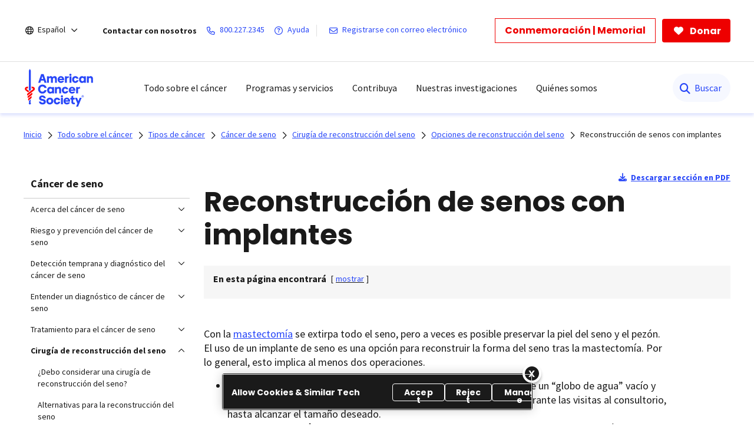

--- FILE ---
content_type: text/html;charset=utf-8
request_url: https://www.cancer.org/es/cancer/tipos/cancer-de-seno/cirugia-reconstructiva/opciones-de-reconstruccion-del-seno/reconstruccion-de-senos-con-implantes.html
body_size: 32436
content:
<!doctype html>
<html lang="es">
 <head>
  <meta charset="UTF-8">
  <meta content="text/html; charset=utf-8" http-equiv="Content-Type">
  <meta http-equiv="x-ua-compatible" content="IE=Edge">
  <title>Reconstrucción de senos con implantes   | American Cancer Society</title>
  <script defer="defer" type="text/javascript" src="/.rum/@adobe/helix-rum-js@%5E2/dist/rum-standalone.js"></script>
<script>
      var pagePath = "/content/cancer/es/cancer/tipos/cancer-de-seno/cirugia-reconstructiva/opciones-de-reconstruccion-del-seno/reconstruccion-de-senos-con-implantes.html";
      pagePath = pagePath.replace("/content/cancer/en.html", "/").replace("/content/cancer/en", "").replace("/content/cancer/es", "/es");
      var isMobile = ('ontouchstart' in document.documentElement && /mobi/i.test(navigator.userAgent));
      var isTablet = /(tablet|ipad|playbook|silk)|(android(?!.*mobi))/i.test(navigator.userAgent);
      var variant = isMobile ? "Mobile" : (isTablet ? "Tablet" : "Desktop");
      window.dataLayer = window.dataLayer || [];
      dataLayer.push({
        page_data: null
      });
      dataLayer.push({
        event: "page_load_started",
        detailed_event: "Page Load Started",
        "page_data": {
          "breadcrumb": "Todo sobre el cáncer-&gt;Tipos de cáncer-&gt;Cáncer de seno-&gt;Cirugía de reconstrucción del seno-&gt;Opciones de reconstrucción del seno-&gt;",
          "country": "US",
          "language": "es",
          "name": "Reconstrucción de senos con implantes",
          "page_location": pagePath.replace(".html", ""),
          "page_path": pagePath,
          "release_version": "",
          "site_name": "cancer.org",
          "site_section": "",
          "site_section2": "",
          "site_variant": variant,
          "type": "redesign-long-form-medical-template"
        }
      });
    </script>
  <meta name="description" content="Varios tipos de implantes mamarios pueden ser para reconstruir la forma del seno después de una cirugía contra el cáncer mamario. Acceda a más información sobre implantes y procedimientos aquí.">
  <meta name="template" content="redesign-long-form-medical-template">
  <meta name="viewport" content="width=device-width, initial-scale=1.0, shrink-to-fit=no, user-scalable=yes, maximum-scale=2.0">
  <meta name="format-detection" content="telephone=no">
  <meta name="robots" content="index">
  <meta name="breadcrumb" content="[{&quot;title&quot;:&quot;Todo sobre el cáncer&quot;,&quot;url&quot;:&quot;https://www.cancer.org/es/cancer.html&quot;},{&quot;title&quot;:&quot;Tipos de cáncer&quot;,&quot;url&quot;:&quot;https://www.cancer.org/es/cancer/tipos.html&quot;},{&quot;title&quot;:&quot;Cáncer de seno&quot;,&quot;url&quot;:&quot;https://www.cancer.org/es/cancer/tipos/cancer-de-seno.html&quot;},{&quot;title&quot;:&quot;Cirugía de reconstrucción del seno&quot;,&quot;url&quot;:&quot;https://www.cancer.org/es/cancer/tipos/cancer-de-seno/cirugia-reconstructiva.html&quot;},{&quot;title&quot;:&quot;Opciones de reconstrucción del seno&quot;,&quot;url&quot;:&quot;https://www.cancer.org/es/cancer/tipos/cancer-de-seno/cirugia-reconstructiva/opciones-de-reconstruccion-del-seno.html&quot;}]">
  <meta property="og:url" content="https://www.cancer.org/es/cancer/tipos/cancer-de-seno/cirugia-reconstructiva/opciones-de-reconstruccion-del-seno/reconstruccion-de-senos-con-implantes.html">
  <meta property="og:title" content="Reconstrucción de senos con implantes">
  <meta property="og:image:url" content="https://www.cancer.org/content/dam/cancer-org/images/logos/acs/acs_logo_fb.png">
  <meta name="twitter:card" content="summary">
  <meta name="twitter:site" content="@cancer.org">
  <meta name="twitter:title" content="Reconstrucción de senos con implantes">
  <meta name="twitter:image" content="https://www.cancer.org/content/dam/cancer-org/images/logos/acs/acs_logo_fb.png">
  <link rel="canonical" href="https://www.cancer.org/es/cancer/tipos/cancer-de-seno/cirugia-reconstructiva/opciones-de-reconstruccion-del-seno/reconstruccion-de-senos-con-implantes.html">
  <link rel="alternate" hreflang="es" href="https://www.cancer.org/es/cancer/tipos/cancer-de-seno/cirugia-reconstructiva/opciones-de-reconstruccion-del-seno/reconstruccion-de-senos-con-implantes.html">
  <link rel="alternate" hreflang="en" href="https://www.cancer.org/cancer/types/breast-cancer/reconstruction-surgery/breast-reconstruction-options/breast-reconstruction-using-implants.html">
  <link rel="alternate" hreflang="x-default" href="https://www.cancer.org/cancer/types/breast-cancer/reconstruction-surgery/breast-reconstruction-options/breast-reconstruction-using-implants.html"> <!-------- START: Google fonts -------->
  <link rel="preconnect" href="https://fonts.googleapis.com">
  <link rel="preconnect" href="https://fonts.gstatic.com" crossorigin>
  <link rel="preload" href="https://fonts.googleapis.com/css2?family=Source+Serif+Pro:ital,wght@0,400;0,600;0,700;1,400;1,600;1,700&amp;display=swap" as="style" onload="this.onload=null;this.rel='stylesheet'" crossorigin="anonymous">
  <link rel="preload" href="https://fonts.googleapis.com/css2?family=Source+Sans+Pro:ital,wght@0,400;0,600;0,700;1,400;1,600;1,700&amp;display=swap" as="style" onload="this.onload=null;this.rel='stylesheet'" crossorigin="anonymous">
  <link rel="preload" href="https://fonts.googleapis.com/css2?family=Poppins:ital,wght@0,300;0,400;0,600;0,700;1,300;1,400;1,600;1,700&amp;display=swap" as="style" onload="this.onload=null;this.rel='stylesheet'" crossorigin="anonymous"> <!-------- END: Google fonts -------->
  <link rel="stylesheet" href="/etc.clientlibs/acs/clientlibs/clientlib-base.lc-e59d23eee015af55366ebd5f0dc4ec1a-lc.min.css" type="text/css"> <!-- OneTrust Cookies Consent Notice start for cancer.org -->
  <script src="https://cdn.cookielaw.org/scripttemplates/otSDKStub.js" type="text/javascript" charset="UTF-8" data-domain-script="ada041de-ce56-4b83-98db-04af2e8b6cad"></script>
  <script type="text/javascript">
          function OptanonWrapper() { }
  </script> <!-- OneTrust Cookies Consent Notice end for cancer.org --> <!-- Google Tag Manager -->
  <script>(function(w,d,s,l,i){w[l]=w[l]||[];w[l].push({'gtm.start':new Date().getTime(),event:'gtm.js'});var f=d.getElementsByTagName(s)[0],j=d.createElement(s),dl=l!='dataLayer'?'&l='+l:'';j.async=true;j.src='https://www.googletagmanager.com/gtm.js?id='+i+dl;f.parentNode.insertBefore(j,f);})(window,document,'script','dataLayer','GTM-52Z3PC');</script> <!-- End Google Tag Manager -->
  <meta name="google-site-verification" content="6phacNRVn_l2vByHaCqEefl1Lrf6H6oqpgVYYWA8TKk">
  <script src="/etc.clientlibs/clientlibs/granite/jquery.lc-7842899024219bcbdb5e72c946870b79-lc.min.js"></script>
  <script src="/etc.clientlibs/clientlibs/granite/utils.lc-e7bf340a353e643d198b25d0c8ccce47-lc.min.js"></script>
  <script src="/etc.clientlibs/clientlibs/granite/jquery/granite.lc-543d214c88dfa6f4a3233b630c82d875-lc.min.js"></script>
  <script src="/etc.clientlibs/foundation/clientlibs/jquery.lc-dd9b395c741ce2784096e26619e14910-lc.min.js"></script>
  <script src="/etc.clientlibs/acs/clientlibs/clientlib-redesign-datalayer.lc-d82d0a7e2f2673747f637160f40cdd5d-lc.min.js"></script>
  <link rel="stylesheet" href="/etc.clientlibs/acs/clientlibs/clientlib-site-dependencies.lc-d41d8cd98f00b204e9800998ecf8427e-lc.min.css" type="text/css">
  <link rel="stylesheet" href="/etc.clientlibs/acs/clientlibs/clientlib-site.lc-1762178400827-lc.min.css" type="text/css">
  <link rel="stylesheet" href="/etc.clientlibs/acs/clientlibs/clientlib-themes/theme-acsredesign.lc-9ac4ac9e9c1aef8029a109cd575dbd32-lc.min.css" type="text/css">
  <link rel="stylesheet" href="/etc.clientlibs/acs/clientlibs/clientlib-longformtemplates.lc-403710da3e9303eb4178f2adc10141ac-lc.min.css" type="text/css">
  <link rel="shortcut icon" href="/content/dam/cancer-org/images/logos/acs/favicon.ico">
  <link rel="apple-touch-icon" href="/content/dam/cancer-org/images/logos/acs/favicon.png">
  <link rel="icon" type="image/png" href="/content/dam/cancer-org/images/logos/acs/favicon.png">
 </head>
 <body class="page basicpage acs-main-leftrail" id="page-d329c984c3">
  <div class="cmp-page__skiptomaincontent"><a class="cmp-page__skiptomaincontent-link" href="#center-right-container">Saltar hacia el contenido principal</a>
  </div> <!-- Google Tag Manager (noscript) -->
  <noscript>
   <iframe src="https://www.googletagmanager.com/ns.html?id=GTM-52Z3PC" height="0" width="0" style="display:none;visibility:hidden"></iframe>
  </noscript> <!-- End Google Tag Manager (noscript) -->
  <div class="modal embed-ui-modal" id="embedVideoModal" tabindex="-1" aria-hidden="true">
   <div class="modal-dialog">
    <div class="modal-content">
     <div class="modal-header border-0"><button type="button" class="close embed-ui-overlay-close" data-dismiss="modal" aria-label="Cerrar"> <span aria-hidden="true">×</span> </button>
     </div>
     <div class="modal-body">
      <div class="embed-youtube-modal container-fluid">
       <div class="cmp-embed__youtube modal-iframe" style="padding-bottom: 56.25%">
       </div>
      </div>
     </div>
    </div>
   </div>
  </div>
  <div class="root container responsivegrid">
   <div id="container-86b31324f1" class="cmp-container      ">
    <div class="aem-Grid aem-Grid--12 aem-Grid--default--12 ">
     <div class="experiencefragment aem-GridColumn aem-GridColumn--default--12">
      <div id="experiencefragment-86ca9aeaec" class="cmp-experiencefragment cmp-experiencefragment--header">
       <div id="container-3532302a62" class="cmp-container      ">
        <div class="acsheader">
         <noindex>
          <header role="banner">
           <div class="header-container-wrap">
            <div class="container-fluid">
             <div class="header-container">
              <div class="language-selector">
               <div class="drop-down">
                <div class="selected">
                 <div class="header-container">
                  <div class="lang-container align-items-center"><i class="fa-regular fa-globe paddingR4"></i> <a href="javascript:void(0);" aria-label="Español" aria-haspopup="true" class="open-dropdownn-desktop" aria-expanded="false"> <span>Español</span> <i class="fa-regular fa-angle-down" aria-hidden="true"></i> </a>
                  </div>
                 </div>
                </div>
                <div class="options">
                 <ul class="lang-list" role="menu">
                  <li role="presentation"><a href="javascript:void(0);" role="menuitem">Español</a></li>
                  <p>English</p>
                  <li role="presentation"><a href="/cancer/types/breast-cancer/reconstruction-surgery/breast-reconstruction-options/breast-reconstruction-using-implants.html" role="menuitem">This page</a></li>
                  <li role="presentation"><a href="/" role="menuitem">Homepage</a></li>
                  <p>Más idiomas en PDF</p>
                  <li role="presentation"><a href="/cancer-information-in-other-languages.html" role="menuitem">Todos idiomas</a></li>
                 </ul>
                </div>
               </div>
              </div>
              <div class="links-container align-items-center"><span class="paddingR12 font-bold">Contactar con nosotros</span> <a class="paddingR12" aria-label="800.227.2345" href="tel:800.227.2345"> <i class="fa-regular fa-phone"></i> <span class="text">800.227.2345</span> </a> <a class="paddingR12" aria-label=" Ayuda" href="#" data-toggle="modal" data-target="#cancerHelpModal"> <i class="fa-regular fa-circle-question"></i> <span class="text"> Ayuda</span> </a> <span class="vertical-bar"></span> <a class="paddingR12" aria-label="Registrarse con correo electrónico" href="/about-us/email-sign-up.html"> <i class="fa-regular fa-envelope"></i> <span class="text">Registrarse con correo electrónico</span> </a>
              </div>
              <div class="buttons-container align-items-center">
               <div class="button cancer-button medium-size donate-secondary-button default given-honor"><a class="cmp-button cmp-button-anchor" data-cmp-clickable="" data-cmp-data-layer="" href="https://donate.cancer.org/?campaign=honormemorialbuttones&amp;lang=es" target="_blank"> <span class="cmp-button__text">Conmemoración | Memorial</span> </a>
               </div>
               <div class="button cancer-button medium-size donate-primary-button default donate-btn"><a class="cmp-button cmp-button-anchor" data-cmp-clickable="" data-cmp-data-layer="" href="https://donate.cancer.org/?campaign=defaultes&amp;lang=es" target="_blank"> <i class="fa-solid fa-heart mr-1"></i> <span class="cmp-button__text">Donar</span> </a>
               </div>
              </div>
             </div>
            </div>
           </div>
           <div class="page-wrap acs-flyout-navigation"><!-- nav -->
            <header>
             <div class="main-nav-wrap" data-logopath="/content/dam/cancer-org/images/logos/acs/acs-logo.svg">
              <nav class="main navbar navbar-default" aria-label="navegación">
               <div class="container-fluid nav-container">
                <div class="nav-wrap">
                 <div class="mobile-nav-wrapper">
                  <ul class="nav navbar-nav mega-menu is-enable" role="menu" aria-label="navegación">
                   <li role="presentation"><a class="navbar-brand" href="/es.html" role="menuitem" aria-label="American Cancer Society"><img src="/content/dam/cancer-org/images/logos/acs/acs-logo.svg" alt="American Cancer Society"></a></li>
                   <li class="hasMegaMenu hideInMobile" role="presentation"><a href="#" class="parentLink" aria-label="Todo sobre el cáncer" role="menuitem" aria-haspopup="true" aria-current="page" aria-expanded="false">Todo sobre el cáncer</a>
                    <div class="flyoutMenu">
                     <div class="container-fluid">
                      <div class="row menuItems">
                       <div class="col-md-3 column">
                        <div class="col-md-12">
                         <ul class="innerMenuItems" role="menu">
                          <li role="presentation"><a class="highlightedLink " href="/es/cancer/tipos.html" role="menuitem">Tipos de cáncer comunes</a></li>
                         </ul>
                         <ul class="innerMenuItems" role="menu">
                          <li role="presentation"><a href="/es/cancer/tipos/cancer-de-seno.html" role="menuitem">Cáncer de seno</a></li>
                         </ul>
                         <ul class="innerMenuItems" role="menu">
                          <li role="presentation"><a href="/es/cancer/tipos/cancer-de-colon-o-recto.html" role="menuitem">Cáncer de colon o de recto</a></li>
                         </ul>
                         <ul class="innerMenuItems" role="menu">
                          <li role="presentation"><a href="/es/cancer/tipos/cancer-de-pulmon.html" role="menuitem">Cáncer de pulmón</a></li>
                         </ul>
                         <ul class="innerMenuItems" role="menu">
                          <li role="presentation"><a href="/es/cancer/tipos/cancer-de-prostata.html" role="menuitem">Cáncer de próstata</a></li>
                         </ul>
                         <ul class="innerMenuItems" role="menu">
                          <li role="presentation"><a href="/es/cancer/tipos/cancer-de-piel.html" role="menuitem">Cáncer de piel</a></li>
                         </ul>
                         <ul class="innerMenuItems" role="menu">
                          <li role="presentation"><a href="/es/cancer/tipos.html" role="menuitem">Consultar más tipos de cáncer</a></li>
                         </ul>
                        </div>
                        <div class="col-md-12">
                         <ul class="innerMenuItems" role="menu">
                          <li role="presentation"><a class="highlightedLink " href="/es/cancer/entendimiento-del-cancer.html" role="menuitem">Entender el cáncer</a></li>
                         </ul>
                         <ul class="innerMenuItems" role="menu">
                          <li role="presentation"><a href="/es/cancer/entendimiento-del-cancer/que-es-el-cancer.html" role="menuitem">¿Qué es el cáncer?</a></li>
                         </ul>
                         <ul class="innerMenuItems" role="menu">
                          <li role="presentation"><a href="/es/cancer/entendimiento-del-cancer/glosario.html" role="menuitem">Glosario sobre cáncer</a></li>
                         </ul>
                        </div>
                       </div>
                       <div class="col-md-3 column">
                        <div class="col-md-12">
                         <ul class="innerMenuItems" role="menu">
                          <li role="presentation"><a class="highlightedLink " href="/es/cancer/prevencion-del-riesgo.html" role="menuitem">Riesgos y prevención</a></li>
                         </ul>
                         <ul class="innerMenuItems" role="menu">
                          <li role="presentation"><a href="/es/cancer/prevencion-del-riesgo/genetica.html" role="menuitem">Genética</a></li>
                         </ul>
                         <ul class="innerMenuItems" role="menu">
                          <li role="presentation"><a href="/es/cancer/prevencion-del-riesgo/tabaco.html" role="menuitem">Tabaco </a></li>
                         </ul>
                         <ul class="innerMenuItems" role="menu">
                          <li role="presentation"><a href="/es/cancer/prevencion-del-riesgo/vph.html" role="menuitem">VPH </a></li>
                         </ul>
                         <ul class="innerMenuItems" role="menu">
                          <li role="presentation"><a href="/es/cancer/prevencion-del-riesgo/alimentacion-y-actividad-fisica.html" role="menuitem">Alimentación sana y actividad física</a></li>
                         </ul>
                         <ul class="innerMenuItems" role="menu">
                          <li role="presentation"><a href="/es/cancer/prevencion-del-riesgo/sol-y-uv.html" role="menuitem">Sol y rayos UVA</a></li>
                         </ul>
                        </div>
                        <div class="col-md-12">
                         <ul class="innerMenuItems" role="menu">
                          <li role="presentation"><a class="highlightedLink " href="/es/cancer/pruebas-de-deteccion.html" role="menuitem">Detección temprana</a></li>
                         </ul>
                        </div>
                        <div class="col-md-12">
                         <ul class="innerMenuItems" role="menu">
                          <li role="presentation"><a class="highlightedLink " href="/es/cancer/diagnostico-y-etapa-del-cancer.html" role="menuitem">Diagnóstico y estadificación</a></li>
                         </ul>
                         <ul class="innerMenuItems" role="menu">
                          <li role="presentation"><a href="/es/cancer/diagnostico-y-etapa-del-cancer/senales-y-sintomas-del-cancer.html" role="menuitem">Signos y síntomas</a></li>
                         </ul>
                         <ul class="innerMenuItems" role="menu">
                          <li role="presentation"><a href="/es/cancer/diagnostico-y-etapa-del-cancer/pruebas.html" role="menuitem">Exámenes y pruebas</a></li>
                         </ul>
                         <ul class="innerMenuItems" role="menu">
                          <li role="presentation"><a href="/es/cancer/diagnostico-y-etapa-del-cancer/estadificacion-del-cancer.html" role="menuitem">Estadificación (etapas)</a></li>
                         </ul>
                        </div>
                       </div>
                       <div class="col-md-3 column">
                        <div class="col-md-12">
                         <ul class="innerMenuItems" role="menu">
                          <li role="presentation"><a class="highlightedLink " href="/es/cancer/como-sobrellevar-el-cancer.html" role="menuitem">Atención para el cáncer</a></li>
                         </ul>
                         <ul class="innerMenuItems" role="menu">
                          <li role="presentation"><a href="/es/cancer/como-sobrellevar-el-cancer/tipos-de-tratamiento.html" role="menuitem">Tipos de tratamiento</a></li>
                         </ul>
                         <ul class="innerMenuItems" role="menu">
                          <li role="presentation"><a href="/es/cancer/como-sobrellevar-el-cancer/tomar-decisiones-sobre-el-tratamiento.html" role="menuitem">Decidir el tratamiento</a></li>
                         </ul>
                         <ul class="innerMenuItems" role="menu">
                          <li role="presentation"><a href="/es/cancer/preparase-para-el-tratamiento.html" role="menuitem">Prepararse para el tratamiento</a></li>
                         </ul>
                         <ul class="innerMenuItems" role="menu">
                          <li role="presentation"><a href="/es/cancer/como-sobrellevar-el-cancer/efectos-secundarios.html" role="menuitem">Efectos secundarios</a></li>
                         </ul>
                         <ul class="innerMenuItems" role="menu">
                          <li role="presentation"><a href="/es/cancer/cuidados-de-apoyo.html" role="menuitem">Cuidados de apoyo</a></li>
                         </ul>
                        </div>
                        <div class="col-md-12">
                         <ul class="innerMenuItems" role="menu">
                          <li role="presentation"><a class="highlightedLink " href="/es/cancer/guia-para-pacientes-en-cuidados-del-cancer.html" role="menuitem">Guía para pacientes</a></li>
                         </ul>
                        </div>
                        <div class="col-md-12">
                         <ul class="innerMenuItems" role="menu">
                          <li role="presentation"><a class="highlightedLink " href="/es/cancer/asuntos-financieros-y-cobertura.html" role="menuitem">Seguro médico y asuntos financieros</a></li>
                         </ul>
                        </div>
                        <div class="col-md-12">
                         <ul class="innerMenuItems" role="menu">
                          <li role="presentation"><a class="highlightedLink " href="/es/cancer/atencion-en-la-etapa-final-de-la-vida.html" role="menuitem">La etapa final de la vida</a></li>
                         </ul>
                        </div>
                       </div>
                       <div class="col-md-3 column">
                        <div class="col-md-12">
                         <ul class="innerMenuItems" role="menu">
                          <li role="presentation"><a class="highlightedLink " href="/es/cancer/supervivencia.html" role="menuitem">Supervivencia</a></li>
                         </ul>
                        </div>
                        <div class="col-md-12">
                         <ul class="innerMenuItems" role="menu">
                          <li role="presentation"><a class="highlightedLink " href="/es/cancer/cuidadores.html" role="menuitem">Para cuidadores y familiares</a></li>
                         </ul>
                        </div>
                        <div class="col-md-12">
                         <ul class="innerMenuItems" role="menu">
                          <li role="presentation"><a class="highlightedLink " href="/es/cancer/cancer-infantil.html" role="menuitem">Cáncer infantil</a></li>
                         </ul>
                        </div>
                        <div class="col-md-12">
                         <ul class="innerMenuItems" role="menu">
                          <li role="presentation"><a class="highlightedLink " href="/es/profesionales-de-la-salud.html" role="menuitem">Para profesionales</a></li>
                         </ul>
                        </div>
                        <div class="col-md-12">
                         <ul class="innerMenuItems" role="menu">
                          <li role="presentation"><a class="highlightedLink " href="/es/cancer/noticias-recientes.html" role="menuitem">Noticias recientes</a></li>
                         </ul>
                        </div>
                       </div>
                      </div>
                     </div>
                     <div class="row blueBottomBox blueBanner">
                      <div class="fullBox">
                       <div class="container-fluid">
                        <div class="col-md-12"><a href="/es/cancer.html" role="link">Explorar todo sobre el cáncer<i class="fa fa-arrow-right" aria-hidden="true"></i></a>
                        </div>
                       </div>
                      </div>
                     </div>
                    </div></li>
                   <li class="outerMenuItems hideInDesktop" role="presentation"><a class="menuItem" href="#" role="menuitem" aria-label="Todo sobre el cáncer">Todo sobre el cáncer</a>
                    <ul class="inside" role="menu">
                     <div class="topBlueBanner"><i class="fa-regular fa-chevron-left"></i> <a href="#" role="none" aria-label="Ir a inicio">Back</a>
                     </div>
                     <div class="exploreSection"><a class="menuLinks" href="/es/cancer.html" role="none" aria-label="Explorar todo sobre el cáncer">Explorar todo sobre el cáncer</a>
                     </div>
                     <div class="innerLinks"><a role="link" href="/es/cancer/tipos.html" aria-label="Tipos de cáncer comunes" class="headingLinksMobile">Tipos de cáncer comunes</a>
                      <li role="presentation"><a class="menuLinks move" href="/es/cancer/tipos/cancer-de-seno.html" role="menuitem" aria-label="Cáncer de seno">Cáncer de seno</a></li>
                      <li role="presentation"><a class="menuLinks move" href="/es/cancer/tipos/cancer-de-colon-o-recto.html" role="menuitem" aria-label="Cáncer de colon o de recto">Cáncer de colon o de recto</a></li>
                      <li role="presentation"><a class="menuLinks move" href="/es/cancer/tipos/cancer-de-pulmon.html" role="menuitem" aria-label="Cáncer de pulmón">Cáncer de pulmón</a></li>
                      <li role="presentation"><a class="menuLinks move" href="/es/cancer/tipos/cancer-de-prostata.html" role="menuitem" aria-label="Cáncer de próstata">Cáncer de próstata</a></li>
                      <li role="presentation"><a class="menuLinks move" href="/es/cancer/tipos/cancer-de-piel.html" role="menuitem" aria-label="Cáncer de piel">Cáncer de piel</a></li>
                      <li role="presentation"><a class="menuLinks move" href="/es/cancer/tipos.html" role="menuitem" aria-label="Consultar más tipos de cáncer">Consultar más tipos de cáncer</a></li>
                     </div>
                     <div class="innerLinks"><a role="link" href="/es/cancer/entendimiento-del-cancer.html" aria-label="Entender el cáncer" class="headingLinksMobile">Entender el cáncer</a>
                      <li role="presentation"><a class="menuLinks move" href="/es/cancer/entendimiento-del-cancer/que-es-el-cancer.html" role="menuitem" aria-label="¿Qué es el cáncer?">¿Qué es el cáncer?</a></li>
                      <li role="presentation"><a class="menuLinks move" href="/es/cancer/entendimiento-del-cancer/glosario.html" role="menuitem" aria-label="Glosario sobre cáncer">Glosario sobre cáncer</a></li>
                     </div>
                     <div class="innerLinks"><a role="link" href="/es/cancer/prevencion-del-riesgo.html" aria-label="Riesgos y prevención" class="headingLinksMobile">Riesgos y prevención</a>
                      <li role="presentation"><a class="menuLinks move" href="/es/cancer/prevencion-del-riesgo/genetica.html" role="menuitem" aria-label="Genética">Genética</a></li>
                      <li role="presentation"><a class="menuLinks move" href="/es/cancer/prevencion-del-riesgo/tabaco.html" role="menuitem" aria-label="Tabaco ">Tabaco </a></li>
                      <li role="presentation"><a class="menuLinks move" href="/es/cancer/prevencion-del-riesgo/vph.html" role="menuitem" aria-label="VPH ">VPH </a></li>
                      <li role="presentation"><a class="menuLinks move" href="/es/cancer/prevencion-del-riesgo/alimentacion-y-actividad-fisica.html" role="menuitem" aria-label="Alimentación sana y actividad física">Alimentación sana y actividad física</a></li>
                      <li role="presentation"><a class="menuLinks move" href="/es/cancer/prevencion-del-riesgo/sol-y-uv.html" role="menuitem" aria-label="Sol y rayos UVA">Sol y rayos UVA</a></li>
                     </div>
                     <div class="innerLinks">
                      <li role="presentation" class="singleItemHierarchy"><a class="menuLinks move" href="/es/cancer/pruebas-de-deteccion.html" role="menuitem" aria-label="Detección temprana">Detección temprana</a></li>
                     </div>
                     <div class="innerLinks"><a role="link" href="/es/cancer/diagnostico-y-etapa-del-cancer.html" aria-label="Diagnóstico y estadificación" class="headingLinksMobile">Diagnóstico y estadificación</a>
                      <li role="presentation"><a class="menuLinks move" href="/es/cancer/diagnostico-y-etapa-del-cancer/senales-y-sintomas-del-cancer.html" role="menuitem" aria-label="Signos y síntomas">Signos y síntomas</a></li>
                      <li role="presentation"><a class="menuLinks move" href="/es/cancer/diagnostico-y-etapa-del-cancer/pruebas.html" role="menuitem" aria-label="Exámenes y pruebas">Exámenes y pruebas</a></li>
                      <li role="presentation"><a class="menuLinks move" href="/es/cancer/diagnostico-y-etapa-del-cancer/estadificacion-del-cancer.html" role="menuitem" aria-label="Estadificación (etapas)">Estadificación (etapas)</a></li>
                     </div>
                     <div class="innerLinks"><a role="link" href="/es/cancer/como-sobrellevar-el-cancer.html" aria-label="Atención para el cáncer" class="headingLinksMobile">Atención para el cáncer</a>
                      <li role="presentation"><a class="menuLinks move" href="/es/cancer/como-sobrellevar-el-cancer/tipos-de-tratamiento.html" role="menuitem" aria-label="Tipos de tratamiento">Tipos de tratamiento</a></li>
                      <li role="presentation"><a class="menuLinks move" href="/es/cancer/como-sobrellevar-el-cancer/tomar-decisiones-sobre-el-tratamiento.html" role="menuitem" aria-label="Decidir el tratamiento">Decidir el tratamiento</a></li>
                      <li role="presentation"><a class="menuLinks move" href="/es/cancer/preparase-para-el-tratamiento.html" role="menuitem" aria-label="Prepararse para el tratamiento">Prepararse para el tratamiento</a></li>
                      <li role="presentation"><a class="menuLinks move" href="/es/cancer/como-sobrellevar-el-cancer/efectos-secundarios.html" role="menuitem" aria-label="Efectos secundarios">Efectos secundarios</a></li>
                      <li role="presentation"><a class="menuLinks move" href="/es/cancer/cuidados-de-apoyo.html" role="menuitem" aria-label="Cuidados de apoyo">Cuidados de apoyo</a></li>
                     </div>
                     <div class="innerLinks">
                      <li role="presentation" class="singleItemHierarchy"><a class="menuLinks move" href="/es/cancer/guia-para-pacientes-en-cuidados-del-cancer.html" role="menuitem" aria-label="Guía para pacientes">Guía para pacientes</a></li>
                     </div>
                     <div class="innerLinks">
                      <li role="presentation" class="singleItemHierarchy"><a class="menuLinks move" href="/es/cancer/asuntos-financieros-y-cobertura.html" role="menuitem" aria-label="Seguro médico y asuntos financieros">Seguro médico y asuntos financieros</a></li>
                     </div>
                     <div class="innerLinks">
                      <li role="presentation" class="singleItemHierarchy"><a class="menuLinks move" href="/es/cancer/atencion-en-la-etapa-final-de-la-vida.html" role="menuitem" aria-label="La etapa final de la vida">La etapa final de la vida</a></li>
                     </div>
                     <div class="innerLinks">
                      <li role="presentation" class="singleItemHierarchy"><a class="menuLinks move" href="/es/cancer/supervivencia.html" role="menuitem" aria-label="Supervivencia">Supervivencia</a></li>
                     </div>
                     <div class="innerLinks">
                      <li role="presentation" class="singleItemHierarchy"><a class="menuLinks move" href="/es/cancer/cuidadores.html" role="menuitem" aria-label="Para cuidadores y familiares">Para cuidadores y familiares</a></li>
                     </div>
                     <div class="innerLinks">
                      <li role="presentation" class="singleItemHierarchy"><a class="menuLinks move" href="/es/cancer/cancer-infantil.html" role="menuitem" aria-label="Cáncer infantil">Cáncer infantil</a></li>
                     </div>
                     <div class="innerLinks">
                      <li role="presentation" class="singleItemHierarchy"><a class="menuLinks move" href="/es/profesionales-de-la-salud.html" role="menuitem" aria-label="Para profesionales">Para profesionales</a></li>
                     </div>
                     <div class="innerLinks">
                      <li role="presentation" class="singleItemHierarchy"><a class="menuLinks move" href="/es/cancer/noticias-recientes.html" role="menuitem" aria-label="Noticias recientes">Noticias recientes</a></li>
                     </div>
                    </ul></li>
                   <li class="hasMegaMenu hideInMobile" role="presentation"><a href="#" class="parentLink" aria-label="Programas y servicios" role="menuitem" aria-haspopup="true" aria-current="page" aria-expanded="false">Programas y servicios</a>
                    <div class="flyoutMenu">
                     <div class="container-fluid">
                      <div class="row menuItems">
                       <div class="col-md-3 column">
                        <div class="col-md-12">
                         <ul class="innerMenuItems" role="menu">
                          <div class="h3 highlightedLink">
                           Recursos de apoyo para pacientes
                          </div>
                         </ul>
                         <ul class="innerMenuItems" role="menu">
                          <li role="presentation"><a href="/es/programas-y-servicios-de-apoyo/camino-a-la-recuperacion.html" role="menuitem">Transporte gratuito para recibir tratamiento médico</a></li>
                         </ul>
                         <ul class="innerMenuItems" role="menu">
                          <li role="presentation"><a href="/es/programas-y-servicios-de-apoyo/programas-de-hospedaje-para-pacientes/albergue-de-la-esperanza.html" role="menuitem">Hospedaje gratis cuando se recibe tratamiento lejos de casa</a></li>
                         </ul>
                        </div>
                       </div>
                       <div class="col-md-3 column">
                        <div class="col-md-12">
                         <ul class="innerMenuItems" role="menu">
                          <div class="h3 highlightedLink">
                           En contacto con los sobrevivientes
                          </div>
                         </ul>
                         <ul class="innerMenuItems" role="menu">
                          <li role="presentation"><a href="/es/programas-y-servicios-de-apoyo/acs-cares.html" role="menuitem">Apoyo a personas con cáncer de seno</a></li>
                         </ul>
                        </div>
                       </div>
                       <div class="col-md-3 column">
                        <div class="col-md-12">
                         <ul class="innerMenuItems" role="menu">
                          <div class="h3 highlightedLink">
                           Disponibilidad de ayuda y apoyo
                          </div>
                         </ul>
                         <ul class="innerMenuItems" role="menu">
                          <li role="presentation"><a href="/support-programs-and-services/resource-search.html" role="menuitem">Buscador de recursos </a></li>
                         </ul>
                        </div>
                       </div>
                      </div>
                     </div>
                     <div class="row blueBottomBox blueBanner">
                      <div class="fullBox">
                       <div class="container-fluid">
                        <div class="col-md-12"><a href="/es/programas-y-servicios-de-apoyo.html" role="link"> Explorar programas y servicios<i class="fa fa-arrow-right" aria-hidden="true"></i></a>
                        </div>
                       </div>
                      </div>
                     </div>
                    </div></li>
                   <li class="outerMenuItems hideInDesktop" role="presentation"><a class="menuItem" href="#" role="menuitem" aria-label="Programas y servicios">Programas y servicios</a>
                    <ul class="inside" role="menu">
                     <div class="topBlueBanner"><i class="fa-regular fa-chevron-left"></i> <a href="#" role="none" aria-label="Ir a inicio">Back</a>
                     </div>
                     <div class="exploreSection"><a class="menuLinks" href="/es/programas-y-servicios-de-apoyo.html" role="none" aria-label=" Explorar programas y servicios"> Explorar programas y servicios</a>
                     </div>
                     <div class="innerLinks">
                      <div class="h3" role="heading">
                       Recursos de apoyo para pacientes
                      </div>
                      <li role="presentation"><a class="menuLinks move" href="/es/programas-y-servicios-de-apoyo/camino-a-la-recuperacion.html" role="menuitem" aria-label="Transporte gratuito para recibir tratamiento médico">Transporte gratuito para recibir tratamiento médico</a></li>
                      <li role="presentation"><a class="menuLinks move" href="/es/programas-y-servicios-de-apoyo/programas-de-hospedaje-para-pacientes/albergue-de-la-esperanza.html" role="menuitem" aria-label="Hospedaje gratis cuando se recibe tratamiento lejos de casa">Hospedaje gratis cuando se recibe tratamiento lejos de casa</a></li>
                     </div>
                     <div class="innerLinks">
                      <div class="h3" role="heading">
                       En contacto con los sobrevivientes
                      </div>
                      <li role="presentation"><a class="menuLinks move" href="/es/programas-y-servicios-de-apoyo/acs-cares.html" role="menuitem" aria-label="Apoyo a personas con cáncer de seno">Apoyo a personas con cáncer de seno</a></li>
                     </div>
                     <div class="innerLinks">
                      <div class="h3" role="heading">
                       Disponibilidad de ayuda y apoyo
                      </div>
                      <li role="presentation"><a class="menuLinks move" href="/support-programs-and-services/resource-search.html" role="menuitem" aria-label="Buscador de recursos ">Buscador de recursos </a></li>
                     </div>
                    </ul></li>
                   <li class="hasMegaMenu hideInMobile" role="presentation"><a href="#" class="parentLink" aria-label="Contribuya" role="menuitem" aria-haspopup="true" aria-current="page" aria-expanded="false">Contribuya</a>
                    <div class="flyoutMenu">
                     <div class="container-fluid">
                      <div class="row menuItems">
                       <div class="col-md-3 column">
                        <div class="col-md-12">
                         <ul class="innerMenuItems" role="menu">
                          <div class="h3 highlightedLink">
                           Oportunidades de voluntariado
                          </div>
                         </ul>
                         <ul class="innerMenuItems" role="menu">
                          <li role="presentation"><a href="/es/contribuya/voluntarios.html" role="menuitem">Actividades de voluntariado</a></li>
                         </ul>
                        </div>
                       </div>
                       <div class="col-md-3 column">
                        <div class="col-md-12">
                         <ul class="innerMenuItems" role="menu">
                          <li role="presentation"><a class="highlightedLink " href="/es/contribuya/recaude.html" role="menuitem">Eventos</a></li>
                         </ul>
                         <ul class="innerMenuItems" role="menu">
                          <li role="presentation"><a href="/es/contribuya/recaude/relevo-por-la-vida.html" role="menuitem">Relay For Life</a></li>
                         </ul>
                         <ul class="innerMenuItems" role="menu">
                          <li role="presentation"><a href="/es/contribuya/recaude/avancemos-a-grandes-pasos-contra-el-cancer-de-seno.html" role="menuitem">Making Strides Against Breast Cancer</a></li>
                         </ul>
                        </div>
                       </div>
                       <div class="col-md-3 column">
                        <div class="col-md-12">
                         <ul class="innerMenuItems" role="menu">
                          <li role="presentation"><a class="highlightedLink " href="https://donate.cancer.org/?campaign=default&amp;lang=es" role="menuitem">Hacer un donativo</a></li>
                         </ul>
                         <ul class="innerMenuItems" role="menu">
                          <li role="presentation"><a href="/es/quienes-somos/ayuda-en-linea/preguntas-frecuentes.html" role="menuitem">Preguntas frecuentes sobre donativos</a></li>
                         </ul>
                        </div>
                       </div>
                      </div>
                     </div>
                     <div class="row blueBottomBox blueBanner">
                      <div class="fullBox">
                       <div class="container-fluid">
                        <div class="col-md-12"><a href="/es/contribuya.html" role="link"> Explorar "Contribuya"<i class="fa fa-arrow-right" aria-hidden="true"></i></a>
                        </div>
                       </div>
                      </div>
                     </div>
                    </div></li>
                   <li class="outerMenuItems hideInDesktop" role="presentation"><a class="menuItem" href="#" role="menuitem" aria-label="Contribuya">Contribuya</a>
                    <ul class="inside" role="menu">
                     <div class="topBlueBanner"><i class="fa-regular fa-chevron-left"></i> <a href="#" role="none" aria-label="Ir a inicio">Back</a>
                     </div>
                     <div class="exploreSection"><a class="menuLinks" href="/es/contribuya.html" role="none" aria-label=" Explorar &quot;Contribuya&quot;"> Explorar "Contribuya"</a>
                     </div>
                     <div class="innerLinks">
                      <div class="h3" role="heading">
                       Oportunidades de voluntariado
                      </div>
                      <li role="presentation"><a class="menuLinks move" href="/es/contribuya/voluntarios.html" role="menuitem" aria-label="Actividades de voluntariado">Actividades de voluntariado</a></li>
                     </div>
                     <div class="innerLinks"><a role="link" href="/es/contribuya/recaude.html" aria-label="Eventos" class="headingLinksMobile">Eventos</a>
                      <li role="presentation"><a class="menuLinks move" href="/es/contribuya/recaude/relevo-por-la-vida.html" role="menuitem" aria-label="Relay For Life">Relay For Life</a></li>
                      <li role="presentation"><a class="menuLinks move" href="/es/contribuya/recaude/avancemos-a-grandes-pasos-contra-el-cancer-de-seno.html" role="menuitem" aria-label="Making Strides Against Breast Cancer">Making Strides Against Breast Cancer</a></li>
                     </div>
                     <div class="innerLinks"><a role="link" href="https://donate.cancer.org/?campaign=default&amp;lang=es" aria-label="Hacer un donativo" class="headingLinksMobile">Hacer un donativo</a>
                      <li role="presentation"><a class="menuLinks move" href="/es/quienes-somos/ayuda-en-linea/preguntas-frecuentes.html" role="menuitem" aria-label="Preguntas frecuentes sobre donativos">Preguntas frecuentes sobre donativos</a></li>
                     </div>
                    </ul></li>
                   <li class="hasMegaMenu hideInMobile" role="presentation"><a href="#" class="parentLink" aria-label="Nuestras investigaciones" role="menuitem" aria-haspopup="true" aria-current="page" aria-expanded="false">Nuestras investigaciones</a>
                    <div class="flyoutMenu">
                     <div class="container-fluid">
                      <div class="row menuItems">
                       <div class="col-md-3 column">
                        <div class="col-md-12">
                         <ul class="innerMenuItems" role="menu">
                          <div class="h3 highlightedLink">
                           Incidencia del cáncer en hispanos
                          </div>
                         </ul>
                         <ul class="innerMenuItems" role="menu">
                          <li role="presentation"><a href="/content/dam/cancer-org/research/cancer-facts-and-statistics/cancer-facts-and-figures-for-hispanics-and-latinos/cancer-facts-and-figures-for-hispanics-and-latinos-2021-2023-spanish.pdf" role="menuitem">Datos y estadísticas sobre el cáncer entre los hispanos y latinos 2021-2023 [PDF]</a></li>
                         </ul>
                         <ul class="innerMenuItems" role="menu">
                          <li role="presentation"><a href="/es/investigacion/datos-y-estadisticas-del-cancer/datos-y-estadisticas-sobre-el-cancer-entre-los-hispanos.html" role="menuitem">Datos y estadísticas sobre el cáncer entre los hispanos y latinos</a></li>
                         </ul>
                        </div>
                       </div>
                       <div class="col-md-3 column">
                        <div class="col-md-12">
                         <ul class="innerMenuItems" role="menu">
                          <div class="h3 highlightedLink">
                           Enlaces informativos adicionales
                          </div>
                         </ul>
                         <ul class="innerMenuItems" role="menu">
                          <li role="presentation"><a href="https://canceratlas.cancer.org/" role="menuitem">Atlas del cáncer (en inglés)</a></li>
                         </ul>
                         <ul class="innerMenuItems" role="menu">
                          <li role="presentation"><a href="https://cancerstatisticscenter.cancer.org/" role="menuitem">Centro de estadísticas sobre cáncer (en inglés)</a></li>
                         </ul>
                        </div>
                       </div>
                       <div class="col-md-3 column">
                        <div class="col-md-12">
                         <ul class="innerMenuItems" role="menu">
                          <li role="presentation"><a class="highlightedLink " href="https://donate.cancer.org/?campaign=research&amp;lang=es" role="menuitem">Apoyo a nuestra labor de investigación</a></li>
                         </ul>
                        </div>
                       </div>
                      </div>
                     </div>
                     <div class="row blueBottomBox blueBanner">
                      <div class="fullBox">
                       <div class="container-fluid">
                        <div class="col-md-12"><a href="/es/investigacion.html" role="link">Explorar nuestras investigaciones<i class="fa fa-arrow-right" aria-hidden="true"></i></a>
                        </div>
                       </div>
                      </div>
                     </div>
                    </div></li>
                   <li class="outerMenuItems hideInDesktop" role="presentation"><a class="menuItem" href="#" role="menuitem" aria-label="Nuestras investigaciones">Nuestras investigaciones</a>
                    <ul class="inside" role="menu">
                     <div class="topBlueBanner"><i class="fa-regular fa-chevron-left"></i> <a href="#" role="none" aria-label="Ir a inicio">Back</a>
                     </div>
                     <div class="exploreSection"><a class="menuLinks" href="/es/investigacion.html" role="none" aria-label="Explorar nuestras investigaciones">Explorar nuestras investigaciones</a>
                     </div>
                     <div class="innerLinks">
                      <div class="h3" role="heading">
                       Incidencia del cáncer en hispanos
                      </div>
                      <li role="presentation"><a class="menuLinks move" href="/content/dam/cancer-org/research/cancer-facts-and-statistics/cancer-facts-and-figures-for-hispanics-and-latinos/cancer-facts-and-figures-for-hispanics-and-latinos-2021-2023-spanish.pdf" role="menuitem" aria-label="Datos y estadísticas sobre el cáncer entre los hispanos y latinos 2021-2023 [PDF]">Datos y estadísticas sobre el cáncer entre los hispanos y latinos 2021-2023 [PDF]</a></li>
                      <li role="presentation"><a class="menuLinks move" href="/es/investigacion/datos-y-estadisticas-del-cancer/datos-y-estadisticas-sobre-el-cancer-entre-los-hispanos.html" role="menuitem" aria-label="Datos y estadísticas sobre el cáncer entre los hispanos y latinos">Datos y estadísticas sobre el cáncer entre los hispanos y latinos</a></li>
                     </div>
                     <div class="innerLinks">
                      <div class="h3" role="heading">
                       Enlaces informativos adicionales
                      </div>
                      <li role="presentation"><a class="menuLinks move" href="https://canceratlas.cancer.org/" role="menuitem" aria-label="Atlas del cáncer (en inglés)">Atlas del cáncer (en inglés)</a></li>
                      <li role="presentation"><a class="menuLinks move" href="https://cancerstatisticscenter.cancer.org/" role="menuitem" aria-label="Centro de estadísticas sobre cáncer (en inglés)">Centro de estadísticas sobre cáncer (en inglés)</a></li>
                     </div>
                     <div class="innerLinks">
                      <li role="presentation" class="singleItemHierarchy"><a class="menuLinks move" href="https://donate.cancer.org/?campaign=research&amp;lang=es" role="menuitem" aria-label="Apoyo a nuestra labor de investigación">Apoyo a nuestra labor de investigación</a></li>
                     </div>
                    </ul></li>
                   <li class="hasMegaMenu hideInMobile" role="presentation"><a href="#" class="parentLink" aria-label="Quiénes somos" role="menuitem" aria-haspopup="true" aria-current="page" aria-expanded="false">Quiénes somos</a>
                    <div class="flyoutMenu">
                     <div class="container-fluid">
                      <div class="row menuItems">
                       <div class="col-md-3 column">
                        <div class="col-md-12">
                         <ul class="innerMenuItems" role="menu">
                          <li role="presentation"><a class="highlightedLink " href="/es/quienes-somos/mas-sobre-quienes-somos.html" role="menuitem">Sobre quiénes somos</a></li>
                         </ul>
                         <ul class="innerMenuItems" role="menu">
                          <li role="presentation"><a href="/es/quienes-somos/mas-sobre-quienes-somos/declaracion-de-la-mision.html" role="menuitem">Nuestra misión</a></li>
                         </ul>
                         <ul class="innerMenuItems" role="menu">
                          <li role="presentation"><a href="/es/quienes-somos/mas-sobre-quienes-somos/datos-sobre-la-sociedad-americana-contra-el-cancer.html" role="menuitem">Hoja informativa de la organización</a></li>
                         </ul>
                        </div>
                       </div>
                       <div class="col-md-3 column">
                        <div class="col-md-12">
                         <ul class="innerMenuItems" role="menu">
                          <li role="presentation"><a class="highlightedLink " href="/es/quienes-somos/lo-que-hacemos.html" role="menuitem">Lo que hacemos</a></li>
                         </ul>
                         <ul class="innerMenuItems" role="menu">
                          <li role="presentation"><a href="/es/quienes-somos/lo-que-hacemos/centro-nacional-de-informacion-del-cancer.html" role="menuitem">Brindando apoyo a quienes lo necesiten</a></li>
                         </ul>
                        </div>
                       </div>
                       <div class="col-md-3 column">
                        <div class="col-md-12">
                         <ul class="innerMenuItems" role="menu">
                          <li role="presentation"><a class="highlightedLink " href="/es/quienes-somos/nuestros-socios.html" role="menuitem">Nuestros socios</a></li>
                         </ul>
                        </div>
                       </div>
                      </div>
                     </div>
                     <div class="row blueBottomBox blueBanner">
                      <div class="fullBox">
                       <div class="container-fluid">
                        <div class="col-md-12"><a href="/es/quienes-somos.html" role="link"> Explorar quiénes somos<i class="fa fa-arrow-right" aria-hidden="true"></i></a>
                        </div>
                       </div>
                      </div>
                     </div>
                    </div></li>
                   <li class="outerMenuItems hideInDesktop" role="presentation"><a class="menuItem" href="#" role="menuitem" aria-label="Quiénes somos">Quiénes somos</a>
                    <ul class="inside" role="menu">
                     <div class="topBlueBanner"><i class="fa-regular fa-chevron-left"></i> <a href="#" role="none" aria-label="Ir a inicio">Back</a>
                     </div>
                     <div class="exploreSection"><a class="menuLinks" href="/es/quienes-somos.html" role="none" aria-label=" Explorar quiénes somos"> Explorar quiénes somos</a>
                     </div>
                     <div class="innerLinks"><a role="link" href="/es/quienes-somos/mas-sobre-quienes-somos.html" aria-label="Sobre quiénes somos" class="headingLinksMobile">Sobre quiénes somos</a>
                      <li role="presentation"><a class="menuLinks move" href="/es/quienes-somos/mas-sobre-quienes-somos/declaracion-de-la-mision.html" role="menuitem" aria-label="Nuestra misión">Nuestra misión</a></li>
                      <li role="presentation"><a class="menuLinks move" href="/es/quienes-somos/mas-sobre-quienes-somos/datos-sobre-la-sociedad-americana-contra-el-cancer.html" role="menuitem" aria-label="Hoja informativa de la organización">Hoja informativa de la organización</a></li>
                     </div>
                     <div class="innerLinks"><a role="link" href="/es/quienes-somos/lo-que-hacemos.html" aria-label="Lo que hacemos" class="headingLinksMobile">Lo que hacemos</a>
                      <li role="presentation"><a class="menuLinks move" href="/es/quienes-somos/lo-que-hacemos/centro-nacional-de-informacion-del-cancer.html" role="menuitem" aria-label="Brindando apoyo a quienes lo necesiten">Brindando apoyo a quienes lo necesiten</a></li>
                     </div>
                     <div class="innerLinks">
                      <li role="presentation" class="singleItemHierarchy"><a class="menuLinks move" href="/es/quienes-somos/nuestros-socios.html" role="menuitem" aria-label="Nuestros socios">Nuestros socios</a></li>
                     </div>
                    </ul></li>
                   <li class="hasMegaMenu hideInMobile" role="presentation"><a role="none"></a></li>
                  </ul>
                  <div class="backdrop-container"></div>
                 </div>
                </div>
                <div class="searchContainer-desktop" role="search"><label class="search-label sr-only" for="search-desktop">Buscar</label> <input class="searchInput" id="search-desktop" type="text" placeholder="Buscar" ondrop="return false;" ondrag="return false;" maxlength="250">
                </div>
               </div>
              </nav>
             </div>
             <div class="mini-nav-wrap" data-persistencelogopath="/content/dam/cancer-org/images/logos/acs/sword-of-hope.svg"></div>
            </header>
            <div class="search-overlay-desktop">
             <div class="container-fluid">
              <form class="search" aria-label="buscar" role="search" action="/es/buscar.html">
               <div class="search-api-domain d-none">
                https://searchapi.cancer.org
               </div>
               <div class="form-group"><input type="text" class="form-control search-q" name="q" aria-label="Buscar" placeholder="¿En qué le podemos ayudar?" data-provide="typeahead" autocomplete="off" maxlength="250" title="Search"> <!-- START: Default Button component -->
                <div class="button cancer-button medium-size primary-button search-submit default"><button class="cmp-button"> <span class="cmp-button__text">Buscar</span> </button>
                </div> <!-- END: Default Button component --> <img class="closeIcon" src="/etc.clientlibs/acs/clientlibs/clientlib-themes/theme-acsredesign/resources/images/Search Icon.png" alt="close icon" tabindex="0">
                <div class="flyout-search-suggestions">
                 <ul role="menu"></ul>
                </div>
               </div>
               <div class="search-helper-section"><i class="fa-solid fa-circle-info"></i>
                <p class="search-helper-text">Utilice comillas ("") para solo resultados que contengan lo entrecomillado exactamente</p>
               </div>
              </form>
             </div>
            </div> <!-- nav end -->
           </div>
           <div class="wrapper hamburgerMenu">
            <nav role="navigation">
             <div class="menuTop container">
              <div class="container-fluid menuTopPanel">
               <div class="left"><input type="checkbox" id="menu" name="menu" class="m-menu__checkbox" aria-hidden="true" title="hamburger-icon"> <!-- <svg tabindex="0" class="hamburger-icon" width="25" height="25" fill="none" stroke="#1A1A1A" stroke-width="2" stroke-linecap="butt" stroke-linejoin="arcs"><line x1="3" y1="12" x2="21" y2="12"></line><line x1="3" y1="6" x2="21" y2="6"></line><line x1="3" y1="18" x2="21" y2="18"></line></svg> --> <span class="hamburger-icon" tabindex="0"><img src="/content/dam/acs/hamburger-icon.svg" alt="hamburger" width="27" height="23"></span> <span class="hamburger-close"><img src="/content/dam/acs/close-icon.svg" alt="close-icon" width="24" height="24"></span>
                <div class="innerMenus container">
                 <div class="container-fluid pd0">
                  <div class="headerMenus">
                   <div class="headerMenus_container"><!-- START: Button component -->
                    <div class="button cancer-button medium-size donate-secondary-button given-honor default"><a class="cmp-button" data-cmp-clickable="" data-cmp-data-layer="" href="https://donate.cancer.org/?campaign=honormemorialbuttones&amp;lang=es" target="_blank"> <span class="cmp-button__text">Conmemoración | Memorial</span> </a>
                    </div> <!-- END: Button component -->
                    <div class="signupLink"><a href="/about-us/email-sign-up.html" aria-label="Registrarse con correo electrónico"><i class="fa-regular fa-envelope"></i>Registrarse con correo electrónico</a>
                    </div>
                   </div>
                  </div>
                  <ul class="outer" role="menu" aria-label="navegación">
                   <li class="hasMegaMenu hideInMobile" role="presentation"><a href="#" class="parentLink" aria-label="Todo sobre el cáncer" role="menuitem" aria-haspopup="true" aria-current="page" aria-expanded="false">Todo sobre el cáncer</a>
                    <div class="flyoutMenu">
                     <div class="container-fluid">
                      <div class="row menuItems">
                       <div class="col-md-3 column">
                        <div class="col-md-12">
                         <ul class="innerMenuItems" role="menu">
                          <li role="presentation"><a class="highlightedLink " href="/es/cancer/tipos.html" role="menuitem">Tipos de cáncer comunes</a></li>
                         </ul>
                         <ul class="innerMenuItems" role="menu">
                          <li role="presentation"><a href="/es/cancer/tipos/cancer-de-seno.html" role="menuitem">Cáncer de seno</a></li>
                         </ul>
                         <ul class="innerMenuItems" role="menu">
                          <li role="presentation"><a href="/es/cancer/tipos/cancer-de-colon-o-recto.html" role="menuitem">Cáncer de colon o de recto</a></li>
                         </ul>
                         <ul class="innerMenuItems" role="menu">
                          <li role="presentation"><a href="/es/cancer/tipos/cancer-de-pulmon.html" role="menuitem">Cáncer de pulmón</a></li>
                         </ul>
                         <ul class="innerMenuItems" role="menu">
                          <li role="presentation"><a href="/es/cancer/tipos/cancer-de-prostata.html" role="menuitem">Cáncer de próstata</a></li>
                         </ul>
                         <ul class="innerMenuItems" role="menu">
                          <li role="presentation"><a href="/es/cancer/tipos/cancer-de-piel.html" role="menuitem">Cáncer de piel</a></li>
                         </ul>
                         <ul class="innerMenuItems" role="menu">
                          <li role="presentation"><a href="/es/cancer/tipos.html" role="menuitem">Consultar más tipos de cáncer</a></li>
                         </ul>
                        </div>
                        <div class="col-md-12">
                         <ul class="innerMenuItems" role="menu">
                          <li role="presentation"><a class="highlightedLink " href="/es/cancer/entendimiento-del-cancer.html" role="menuitem">Entender el cáncer</a></li>
                         </ul>
                         <ul class="innerMenuItems" role="menu">
                          <li role="presentation"><a href="/es/cancer/entendimiento-del-cancer/que-es-el-cancer.html" role="menuitem">¿Qué es el cáncer?</a></li>
                         </ul>
                         <ul class="innerMenuItems" role="menu">
                          <li role="presentation"><a href="/es/cancer/entendimiento-del-cancer/glosario.html" role="menuitem">Glosario sobre cáncer</a></li>
                         </ul>
                        </div>
                       </div>
                       <div class="col-md-3 column">
                        <div class="col-md-12">
                         <ul class="innerMenuItems" role="menu">
                          <li role="presentation"><a class="highlightedLink " href="/es/cancer/prevencion-del-riesgo.html" role="menuitem">Riesgos y prevención</a></li>
                         </ul>
                         <ul class="innerMenuItems" role="menu">
                          <li role="presentation"><a href="/es/cancer/prevencion-del-riesgo/genetica.html" role="menuitem">Genética</a></li>
                         </ul>
                         <ul class="innerMenuItems" role="menu">
                          <li role="presentation"><a href="/es/cancer/prevencion-del-riesgo/tabaco.html" role="menuitem">Tabaco </a></li>
                         </ul>
                         <ul class="innerMenuItems" role="menu">
                          <li role="presentation"><a href="/es/cancer/prevencion-del-riesgo/vph.html" role="menuitem">VPH </a></li>
                         </ul>
                         <ul class="innerMenuItems" role="menu">
                          <li role="presentation"><a href="/es/cancer/prevencion-del-riesgo/alimentacion-y-actividad-fisica.html" role="menuitem">Alimentación sana y actividad física</a></li>
                         </ul>
                         <ul class="innerMenuItems" role="menu">
                          <li role="presentation"><a href="/es/cancer/prevencion-del-riesgo/sol-y-uv.html" role="menuitem">Sol y rayos UVA</a></li>
                         </ul>
                        </div>
                        <div class="col-md-12">
                         <ul class="innerMenuItems" role="menu">
                          <li role="presentation"><a class="highlightedLink " href="/es/cancer/pruebas-de-deteccion.html" role="menuitem">Detección temprana</a></li>
                         </ul>
                        </div>
                        <div class="col-md-12">
                         <ul class="innerMenuItems" role="menu">
                          <li role="presentation"><a class="highlightedLink " href="/es/cancer/diagnostico-y-etapa-del-cancer.html" role="menuitem">Diagnóstico y estadificación</a></li>
                         </ul>
                         <ul class="innerMenuItems" role="menu">
                          <li role="presentation"><a href="/es/cancer/diagnostico-y-etapa-del-cancer/senales-y-sintomas-del-cancer.html" role="menuitem">Signos y síntomas</a></li>
                         </ul>
                         <ul class="innerMenuItems" role="menu">
                          <li role="presentation"><a href="/es/cancer/diagnostico-y-etapa-del-cancer/pruebas.html" role="menuitem">Exámenes y pruebas</a></li>
                         </ul>
                         <ul class="innerMenuItems" role="menu">
                          <li role="presentation"><a href="/es/cancer/diagnostico-y-etapa-del-cancer/estadificacion-del-cancer.html" role="menuitem">Estadificación (etapas)</a></li>
                         </ul>
                        </div>
                       </div>
                       <div class="col-md-3 column">
                        <div class="col-md-12">
                         <ul class="innerMenuItems" role="menu">
                          <li role="presentation"><a class="highlightedLink " href="/es/cancer/como-sobrellevar-el-cancer.html" role="menuitem">Atención para el cáncer</a></li>
                         </ul>
                         <ul class="innerMenuItems" role="menu">
                          <li role="presentation"><a href="/es/cancer/como-sobrellevar-el-cancer/tipos-de-tratamiento.html" role="menuitem">Tipos de tratamiento</a></li>
                         </ul>
                         <ul class="innerMenuItems" role="menu">
                          <li role="presentation"><a href="/es/cancer/como-sobrellevar-el-cancer/tomar-decisiones-sobre-el-tratamiento.html" role="menuitem">Decidir el tratamiento</a></li>
                         </ul>
                         <ul class="innerMenuItems" role="menu">
                          <li role="presentation"><a href="/es/cancer/preparase-para-el-tratamiento.html" role="menuitem">Prepararse para el tratamiento</a></li>
                         </ul>
                         <ul class="innerMenuItems" role="menu">
                          <li role="presentation"><a href="/es/cancer/como-sobrellevar-el-cancer/efectos-secundarios.html" role="menuitem">Efectos secundarios</a></li>
                         </ul>
                         <ul class="innerMenuItems" role="menu">
                          <li role="presentation"><a href="/es/cancer/cuidados-de-apoyo.html" role="menuitem">Cuidados de apoyo</a></li>
                         </ul>
                        </div>
                        <div class="col-md-12">
                         <ul class="innerMenuItems" role="menu">
                          <li role="presentation"><a class="highlightedLink " href="/es/cancer/guia-para-pacientes-en-cuidados-del-cancer.html" role="menuitem">Guía para pacientes</a></li>
                         </ul>
                        </div>
                        <div class="col-md-12">
                         <ul class="innerMenuItems" role="menu">
                          <li role="presentation"><a class="highlightedLink " href="/es/cancer/asuntos-financieros-y-cobertura.html" role="menuitem">Seguro médico y asuntos financieros</a></li>
                         </ul>
                        </div>
                        <div class="col-md-12">
                         <ul class="innerMenuItems" role="menu">
                          <li role="presentation"><a class="highlightedLink " href="/es/cancer/atencion-en-la-etapa-final-de-la-vida.html" role="menuitem">La etapa final de la vida</a></li>
                         </ul>
                        </div>
                       </div>
                       <div class="col-md-3 column">
                        <div class="col-md-12">
                         <ul class="innerMenuItems" role="menu">
                          <li role="presentation"><a class="highlightedLink " href="/es/cancer/supervivencia.html" role="menuitem">Supervivencia</a></li>
                         </ul>
                        </div>
                        <div class="col-md-12">
                         <ul class="innerMenuItems" role="menu">
                          <li role="presentation"><a class="highlightedLink " href="/es/cancer/cuidadores.html" role="menuitem">Para cuidadores y familiares</a></li>
                         </ul>
                        </div>
                        <div class="col-md-12">
                         <ul class="innerMenuItems" role="menu">
                          <li role="presentation"><a class="highlightedLink " href="/es/cancer/cancer-infantil.html" role="menuitem">Cáncer infantil</a></li>
                         </ul>
                        </div>
                        <div class="col-md-12">
                         <ul class="innerMenuItems" role="menu">
                          <li role="presentation"><a class="highlightedLink " href="/es/profesionales-de-la-salud.html" role="menuitem">Para profesionales</a></li>
                         </ul>
                        </div>
                        <div class="col-md-12">
                         <ul class="innerMenuItems" role="menu">
                          <li role="presentation"><a class="highlightedLink " href="/es/cancer/noticias-recientes.html" role="menuitem">Noticias recientes</a></li>
                         </ul>
                        </div>
                       </div>
                      </div>
                     </div>
                     <div class="row blueBottomBox blueBanner">
                      <div class="fullBox">
                       <div class="container-fluid">
                        <div class="col-md-12"><a href="/es/cancer.html" role="link">Explorar todo sobre el cáncer<i class="fa fa-arrow-right" aria-hidden="true"></i></a>
                        </div>
                       </div>
                      </div>
                     </div>
                    </div></li>
                   <li class="outerMenuItems hideInDesktop" role="presentation"><a class="menuItem" href="#" role="menuitem" aria-label="Todo sobre el cáncer">Todo sobre el cáncer</a>
                    <ul class="inside" role="menu">
                     <div class="topBlueBanner"><i class="fa-regular fa-chevron-left"></i> <a href="#" role="none" aria-label="Ir a inicio">Back</a>
                     </div>
                     <div class="exploreSection"><a class="menuLinks" href="/es/cancer.html" role="none" aria-label="Explorar todo sobre el cáncer">Explorar todo sobre el cáncer</a>
                     </div>
                     <div class="innerLinks"><a role="link" href="/es/cancer/tipos.html" aria-label="Tipos de cáncer comunes" class="headingLinksMobile">Tipos de cáncer comunes</a>
                      <li role="presentation"><a class="menuLinks move" href="/es/cancer/tipos/cancer-de-seno.html" role="menuitem" aria-label="Cáncer de seno">Cáncer de seno</a></li>
                      <li role="presentation"><a class="menuLinks move" href="/es/cancer/tipos/cancer-de-colon-o-recto.html" role="menuitem" aria-label="Cáncer de colon o de recto">Cáncer de colon o de recto</a></li>
                      <li role="presentation"><a class="menuLinks move" href="/es/cancer/tipos/cancer-de-pulmon.html" role="menuitem" aria-label="Cáncer de pulmón">Cáncer de pulmón</a></li>
                      <li role="presentation"><a class="menuLinks move" href="/es/cancer/tipos/cancer-de-prostata.html" role="menuitem" aria-label="Cáncer de próstata">Cáncer de próstata</a></li>
                      <li role="presentation"><a class="menuLinks move" href="/es/cancer/tipos/cancer-de-piel.html" role="menuitem" aria-label="Cáncer de piel">Cáncer de piel</a></li>
                      <li role="presentation"><a class="menuLinks move" href="/es/cancer/tipos.html" role="menuitem" aria-label="Consultar más tipos de cáncer">Consultar más tipos de cáncer</a></li>
                     </div>
                     <div class="innerLinks"><a role="link" href="/es/cancer/entendimiento-del-cancer.html" aria-label="Entender el cáncer" class="headingLinksMobile">Entender el cáncer</a>
                      <li role="presentation"><a class="menuLinks move" href="/es/cancer/entendimiento-del-cancer/que-es-el-cancer.html" role="menuitem" aria-label="¿Qué es el cáncer?">¿Qué es el cáncer?</a></li>
                      <li role="presentation"><a class="menuLinks move" href="/es/cancer/entendimiento-del-cancer/glosario.html" role="menuitem" aria-label="Glosario sobre cáncer">Glosario sobre cáncer</a></li>
                     </div>
                     <div class="innerLinks"><a role="link" href="/es/cancer/prevencion-del-riesgo.html" aria-label="Riesgos y prevención" class="headingLinksMobile">Riesgos y prevención</a>
                      <li role="presentation"><a class="menuLinks move" href="/es/cancer/prevencion-del-riesgo/genetica.html" role="menuitem" aria-label="Genética">Genética</a></li>
                      <li role="presentation"><a class="menuLinks move" href="/es/cancer/prevencion-del-riesgo/tabaco.html" role="menuitem" aria-label="Tabaco ">Tabaco </a></li>
                      <li role="presentation"><a class="menuLinks move" href="/es/cancer/prevencion-del-riesgo/vph.html" role="menuitem" aria-label="VPH ">VPH </a></li>
                      <li role="presentation"><a class="menuLinks move" href="/es/cancer/prevencion-del-riesgo/alimentacion-y-actividad-fisica.html" role="menuitem" aria-label="Alimentación sana y actividad física">Alimentación sana y actividad física</a></li>
                      <li role="presentation"><a class="menuLinks move" href="/es/cancer/prevencion-del-riesgo/sol-y-uv.html" role="menuitem" aria-label="Sol y rayos UVA">Sol y rayos UVA</a></li>
                     </div>
                     <div class="innerLinks">
                      <li role="presentation" class="singleItemHierarchy"><a class="menuLinks move" href="/es/cancer/pruebas-de-deteccion.html" role="menuitem" aria-label="Detección temprana">Detección temprana</a></li>
                     </div>
                     <div class="innerLinks"><a role="link" href="/es/cancer/diagnostico-y-etapa-del-cancer.html" aria-label="Diagnóstico y estadificación" class="headingLinksMobile">Diagnóstico y estadificación</a>
                      <li role="presentation"><a class="menuLinks move" href="/es/cancer/diagnostico-y-etapa-del-cancer/senales-y-sintomas-del-cancer.html" role="menuitem" aria-label="Signos y síntomas">Signos y síntomas</a></li>
                      <li role="presentation"><a class="menuLinks move" href="/es/cancer/diagnostico-y-etapa-del-cancer/pruebas.html" role="menuitem" aria-label="Exámenes y pruebas">Exámenes y pruebas</a></li>
                      <li role="presentation"><a class="menuLinks move" href="/es/cancer/diagnostico-y-etapa-del-cancer/estadificacion-del-cancer.html" role="menuitem" aria-label="Estadificación (etapas)">Estadificación (etapas)</a></li>
                     </div>
                     <div class="innerLinks"><a role="link" href="/es/cancer/como-sobrellevar-el-cancer.html" aria-label="Atención para el cáncer" class="headingLinksMobile">Atención para el cáncer</a>
                      <li role="presentation"><a class="menuLinks move" href="/es/cancer/como-sobrellevar-el-cancer/tipos-de-tratamiento.html" role="menuitem" aria-label="Tipos de tratamiento">Tipos de tratamiento</a></li>
                      <li role="presentation"><a class="menuLinks move" href="/es/cancer/como-sobrellevar-el-cancer/tomar-decisiones-sobre-el-tratamiento.html" role="menuitem" aria-label="Decidir el tratamiento">Decidir el tratamiento</a></li>
                      <li role="presentation"><a class="menuLinks move" href="/es/cancer/preparase-para-el-tratamiento.html" role="menuitem" aria-label="Prepararse para el tratamiento">Prepararse para el tratamiento</a></li>
                      <li role="presentation"><a class="menuLinks move" href="/es/cancer/como-sobrellevar-el-cancer/efectos-secundarios.html" role="menuitem" aria-label="Efectos secundarios">Efectos secundarios</a></li>
                      <li role="presentation"><a class="menuLinks move" href="/es/cancer/cuidados-de-apoyo.html" role="menuitem" aria-label="Cuidados de apoyo">Cuidados de apoyo</a></li>
                     </div>
                     <div class="innerLinks">
                      <li role="presentation" class="singleItemHierarchy"><a class="menuLinks move" href="/es/cancer/guia-para-pacientes-en-cuidados-del-cancer.html" role="menuitem" aria-label="Guía para pacientes">Guía para pacientes</a></li>
                     </div>
                     <div class="innerLinks">
                      <li role="presentation" class="singleItemHierarchy"><a class="menuLinks move" href="/es/cancer/asuntos-financieros-y-cobertura.html" role="menuitem" aria-label="Seguro médico y asuntos financieros">Seguro médico y asuntos financieros</a></li>
                     </div>
                     <div class="innerLinks">
                      <li role="presentation" class="singleItemHierarchy"><a class="menuLinks move" href="/es/cancer/atencion-en-la-etapa-final-de-la-vida.html" role="menuitem" aria-label="La etapa final de la vida">La etapa final de la vida</a></li>
                     </div>
                     <div class="innerLinks">
                      <li role="presentation" class="singleItemHierarchy"><a class="menuLinks move" href="/es/cancer/supervivencia.html" role="menuitem" aria-label="Supervivencia">Supervivencia</a></li>
                     </div>
                     <div class="innerLinks">
                      <li role="presentation" class="singleItemHierarchy"><a class="menuLinks move" href="/es/cancer/cuidadores.html" role="menuitem" aria-label="Para cuidadores y familiares">Para cuidadores y familiares</a></li>
                     </div>
                     <div class="innerLinks">
                      <li role="presentation" class="singleItemHierarchy"><a class="menuLinks move" href="/es/cancer/cancer-infantil.html" role="menuitem" aria-label="Cáncer infantil">Cáncer infantil</a></li>
                     </div>
                     <div class="innerLinks">
                      <li role="presentation" class="singleItemHierarchy"><a class="menuLinks move" href="/es/profesionales-de-la-salud.html" role="menuitem" aria-label="Para profesionales">Para profesionales</a></li>
                     </div>
                     <div class="innerLinks">
                      <li role="presentation" class="singleItemHierarchy"><a class="menuLinks move" href="/es/cancer/noticias-recientes.html" role="menuitem" aria-label="Noticias recientes">Noticias recientes</a></li>
                     </div>
                    </ul></li>
                   <li class="hasMegaMenu hideInMobile" role="presentation"><a href="#" class="parentLink" aria-label="Programas y servicios" role="menuitem" aria-haspopup="true" aria-current="page" aria-expanded="false">Programas y servicios</a>
                    <div class="flyoutMenu">
                     <div class="container-fluid">
                      <div class="row menuItems">
                       <div class="col-md-3 column">
                        <div class="col-md-12">
                         <ul class="innerMenuItems" role="menu">
                          <div class="h3 highlightedLink">
                           Recursos de apoyo para pacientes
                          </div>
                         </ul>
                         <ul class="innerMenuItems" role="menu">
                          <li role="presentation"><a href="/es/programas-y-servicios-de-apoyo/camino-a-la-recuperacion.html" role="menuitem">Transporte gratuito para recibir tratamiento médico</a></li>
                         </ul>
                         <ul class="innerMenuItems" role="menu">
                          <li role="presentation"><a href="/es/programas-y-servicios-de-apoyo/programas-de-hospedaje-para-pacientes/albergue-de-la-esperanza.html" role="menuitem">Hospedaje gratis cuando se recibe tratamiento lejos de casa</a></li>
                         </ul>
                        </div>
                       </div>
                       <div class="col-md-3 column">
                        <div class="col-md-12">
                         <ul class="innerMenuItems" role="menu">
                          <div class="h3 highlightedLink">
                           En contacto con los sobrevivientes
                          </div>
                         </ul>
                         <ul class="innerMenuItems" role="menu">
                          <li role="presentation"><a href="/es/programas-y-servicios-de-apoyo/acs-cares.html" role="menuitem">Apoyo a personas con cáncer de seno</a></li>
                         </ul>
                        </div>
                       </div>
                       <div class="col-md-3 column">
                        <div class="col-md-12">
                         <ul class="innerMenuItems" role="menu">
                          <div class="h3 highlightedLink">
                           Disponibilidad de ayuda y apoyo
                          </div>
                         </ul>
                         <ul class="innerMenuItems" role="menu">
                          <li role="presentation"><a href="/support-programs-and-services/resource-search.html" role="menuitem">Buscador de recursos </a></li>
                         </ul>
                        </div>
                       </div>
                      </div>
                     </div>
                     <div class="row blueBottomBox blueBanner">
                      <div class="fullBox">
                       <div class="container-fluid">
                        <div class="col-md-12"><a href="/es/programas-y-servicios-de-apoyo.html" role="link"> Explorar programas y servicios<i class="fa fa-arrow-right" aria-hidden="true"></i></a>
                        </div>
                       </div>
                      </div>
                     </div>
                    </div></li>
                   <li class="outerMenuItems hideInDesktop" role="presentation"><a class="menuItem" href="#" role="menuitem" aria-label="Programas y servicios">Programas y servicios</a>
                    <ul class="inside" role="menu">
                     <div class="topBlueBanner"><i class="fa-regular fa-chevron-left"></i> <a href="#" role="none" aria-label="Ir a inicio">Back</a>
                     </div>
                     <div class="exploreSection"><a class="menuLinks" href="/es/programas-y-servicios-de-apoyo.html" role="none" aria-label=" Explorar programas y servicios"> Explorar programas y servicios</a>
                     </div>
                     <div class="innerLinks">
                      <div class="h3" role="heading">
                       Recursos de apoyo para pacientes
                      </div>
                      <li role="presentation"><a class="menuLinks move" href="/es/programas-y-servicios-de-apoyo/camino-a-la-recuperacion.html" role="menuitem" aria-label="Transporte gratuito para recibir tratamiento médico">Transporte gratuito para recibir tratamiento médico</a></li>
                      <li role="presentation"><a class="menuLinks move" href="/es/programas-y-servicios-de-apoyo/programas-de-hospedaje-para-pacientes/albergue-de-la-esperanza.html" role="menuitem" aria-label="Hospedaje gratis cuando se recibe tratamiento lejos de casa">Hospedaje gratis cuando se recibe tratamiento lejos de casa</a></li>
                     </div>
                     <div class="innerLinks">
                      <div class="h3" role="heading">
                       En contacto con los sobrevivientes
                      </div>
                      <li role="presentation"><a class="menuLinks move" href="/es/programas-y-servicios-de-apoyo/acs-cares.html" role="menuitem" aria-label="Apoyo a personas con cáncer de seno">Apoyo a personas con cáncer de seno</a></li>
                     </div>
                     <div class="innerLinks">
                      <div class="h3" role="heading">
                       Disponibilidad de ayuda y apoyo
                      </div>
                      <li role="presentation"><a class="menuLinks move" href="/support-programs-and-services/resource-search.html" role="menuitem" aria-label="Buscador de recursos ">Buscador de recursos </a></li>
                     </div>
                    </ul></li>
                   <li class="hasMegaMenu hideInMobile" role="presentation"><a href="#" class="parentLink" aria-label="Contribuya" role="menuitem" aria-haspopup="true" aria-current="page" aria-expanded="false">Contribuya</a>
                    <div class="flyoutMenu">
                     <div class="container-fluid">
                      <div class="row menuItems">
                       <div class="col-md-3 column">
                        <div class="col-md-12">
                         <ul class="innerMenuItems" role="menu">
                          <div class="h3 highlightedLink">
                           Oportunidades de voluntariado
                          </div>
                         </ul>
                         <ul class="innerMenuItems" role="menu">
                          <li role="presentation"><a href="/es/contribuya/voluntarios.html" role="menuitem">Actividades de voluntariado</a></li>
                         </ul>
                        </div>
                       </div>
                       <div class="col-md-3 column">
                        <div class="col-md-12">
                         <ul class="innerMenuItems" role="menu">
                          <li role="presentation"><a class="highlightedLink " href="/es/contribuya/recaude.html" role="menuitem">Eventos</a></li>
                         </ul>
                         <ul class="innerMenuItems" role="menu">
                          <li role="presentation"><a href="/es/contribuya/recaude/relevo-por-la-vida.html" role="menuitem">Relay For Life</a></li>
                         </ul>
                         <ul class="innerMenuItems" role="menu">
                          <li role="presentation"><a href="/es/contribuya/recaude/avancemos-a-grandes-pasos-contra-el-cancer-de-seno.html" role="menuitem">Making Strides Against Breast Cancer</a></li>
                         </ul>
                        </div>
                       </div>
                       <div class="col-md-3 column">
                        <div class="col-md-12">
                         <ul class="innerMenuItems" role="menu">
                          <li role="presentation"><a class="highlightedLink " href="https://donate.cancer.org/?campaign=default&amp;lang=es" role="menuitem">Hacer un donativo</a></li>
                         </ul>
                         <ul class="innerMenuItems" role="menu">
                          <li role="presentation"><a href="/es/quienes-somos/ayuda-en-linea/preguntas-frecuentes.html" role="menuitem">Preguntas frecuentes sobre donativos</a></li>
                         </ul>
                        </div>
                       </div>
                      </div>
                     </div>
                     <div class="row blueBottomBox blueBanner">
                      <div class="fullBox">
                       <div class="container-fluid">
                        <div class="col-md-12"><a href="/es/contribuya.html" role="link"> Explorar "Contribuya"<i class="fa fa-arrow-right" aria-hidden="true"></i></a>
                        </div>
                       </div>
                      </div>
                     </div>
                    </div></li>
                   <li class="outerMenuItems hideInDesktop" role="presentation"><a class="menuItem" href="#" role="menuitem" aria-label="Contribuya">Contribuya</a>
                    <ul class="inside" role="menu">
                     <div class="topBlueBanner"><i class="fa-regular fa-chevron-left"></i> <a href="#" role="none" aria-label="Ir a inicio">Back</a>
                     </div>
                     <div class="exploreSection"><a class="menuLinks" href="/es/contribuya.html" role="none" aria-label=" Explorar &quot;Contribuya&quot;"> Explorar "Contribuya"</a>
                     </div>
                     <div class="innerLinks">
                      <div class="h3" role="heading">
                       Oportunidades de voluntariado
                      </div>
                      <li role="presentation"><a class="menuLinks move" href="/es/contribuya/voluntarios.html" role="menuitem" aria-label="Actividades de voluntariado">Actividades de voluntariado</a></li>
                     </div>
                     <div class="innerLinks"><a role="link" href="/es/contribuya/recaude.html" aria-label="Eventos" class="headingLinksMobile">Eventos</a>
                      <li role="presentation"><a class="menuLinks move" href="/es/contribuya/recaude/relevo-por-la-vida.html" role="menuitem" aria-label="Relay For Life">Relay For Life</a></li>
                      <li role="presentation"><a class="menuLinks move" href="/es/contribuya/recaude/avancemos-a-grandes-pasos-contra-el-cancer-de-seno.html" role="menuitem" aria-label="Making Strides Against Breast Cancer">Making Strides Against Breast Cancer</a></li>
                     </div>
                     <div class="innerLinks"><a role="link" href="https://donate.cancer.org/?campaign=default&amp;lang=es" aria-label="Hacer un donativo" class="headingLinksMobile">Hacer un donativo</a>
                      <li role="presentation"><a class="menuLinks move" href="/es/quienes-somos/ayuda-en-linea/preguntas-frecuentes.html" role="menuitem" aria-label="Preguntas frecuentes sobre donativos">Preguntas frecuentes sobre donativos</a></li>
                     </div>
                    </ul></li>
                   <li class="hasMegaMenu hideInMobile" role="presentation"><a href="#" class="parentLink" aria-label="Nuestras investigaciones" role="menuitem" aria-haspopup="true" aria-current="page" aria-expanded="false">Nuestras investigaciones</a>
                    <div class="flyoutMenu">
                     <div class="container-fluid">
                      <div class="row menuItems">
                       <div class="col-md-3 column">
                        <div class="col-md-12">
                         <ul class="innerMenuItems" role="menu">
                          <div class="h3 highlightedLink">
                           Incidencia del cáncer en hispanos
                          </div>
                         </ul>
                         <ul class="innerMenuItems" role="menu">
                          <li role="presentation"><a href="/content/dam/cancer-org/research/cancer-facts-and-statistics/cancer-facts-and-figures-for-hispanics-and-latinos/cancer-facts-and-figures-for-hispanics-and-latinos-2021-2023-spanish.pdf" role="menuitem">Datos y estadísticas sobre el cáncer entre los hispanos y latinos 2021-2023 [PDF]</a></li>
                         </ul>
                         <ul class="innerMenuItems" role="menu">
                          <li role="presentation"><a href="/es/investigacion/datos-y-estadisticas-del-cancer/datos-y-estadisticas-sobre-el-cancer-entre-los-hispanos.html" role="menuitem">Datos y estadísticas sobre el cáncer entre los hispanos y latinos</a></li>
                         </ul>
                        </div>
                       </div>
                       <div class="col-md-3 column">
                        <div class="col-md-12">
                         <ul class="innerMenuItems" role="menu">
                          <div class="h3 highlightedLink">
                           Enlaces informativos adicionales
                          </div>
                         </ul>
                         <ul class="innerMenuItems" role="menu">
                          <li role="presentation"><a href="https://canceratlas.cancer.org/" role="menuitem">Atlas del cáncer (en inglés)</a></li>
                         </ul>
                         <ul class="innerMenuItems" role="menu">
                          <li role="presentation"><a href="https://cancerstatisticscenter.cancer.org/" role="menuitem">Centro de estadísticas sobre cáncer (en inglés)</a></li>
                         </ul>
                        </div>
                       </div>
                       <div class="col-md-3 column">
                        <div class="col-md-12">
                         <ul class="innerMenuItems" role="menu">
                          <li role="presentation"><a class="highlightedLink " href="https://donate.cancer.org/?campaign=research&amp;lang=es" role="menuitem">Apoyo a nuestra labor de investigación</a></li>
                         </ul>
                        </div>
                       </div>
                      </div>
                     </div>
                     <div class="row blueBottomBox blueBanner">
                      <div class="fullBox">
                       <div class="container-fluid">
                        <div class="col-md-12"><a href="/es/investigacion.html" role="link">Explorar nuestras investigaciones<i class="fa fa-arrow-right" aria-hidden="true"></i></a>
                        </div>
                       </div>
                      </div>
                     </div>
                    </div></li>
                   <li class="outerMenuItems hideInDesktop" role="presentation"><a class="menuItem" href="#" role="menuitem" aria-label="Nuestras investigaciones">Nuestras investigaciones</a>
                    <ul class="inside" role="menu">
                     <div class="topBlueBanner"><i class="fa-regular fa-chevron-left"></i> <a href="#" role="none" aria-label="Ir a inicio">Back</a>
                     </div>
                     <div class="exploreSection"><a class="menuLinks" href="/es/investigacion.html" role="none" aria-label="Explorar nuestras investigaciones">Explorar nuestras investigaciones</a>
                     </div>
                     <div class="innerLinks">
                      <div class="h3" role="heading">
                       Incidencia del cáncer en hispanos
                      </div>
                      <li role="presentation"><a class="menuLinks move" href="/content/dam/cancer-org/research/cancer-facts-and-statistics/cancer-facts-and-figures-for-hispanics-and-latinos/cancer-facts-and-figures-for-hispanics-and-latinos-2021-2023-spanish.pdf" role="menuitem" aria-label="Datos y estadísticas sobre el cáncer entre los hispanos y latinos 2021-2023 [PDF]">Datos y estadísticas sobre el cáncer entre los hispanos y latinos 2021-2023 [PDF]</a></li>
                      <li role="presentation"><a class="menuLinks move" href="/es/investigacion/datos-y-estadisticas-del-cancer/datos-y-estadisticas-sobre-el-cancer-entre-los-hispanos.html" role="menuitem" aria-label="Datos y estadísticas sobre el cáncer entre los hispanos y latinos">Datos y estadísticas sobre el cáncer entre los hispanos y latinos</a></li>
                     </div>
                     <div class="innerLinks">
                      <div class="h3" role="heading">
                       Enlaces informativos adicionales
                      </div>
                      <li role="presentation"><a class="menuLinks move" href="https://canceratlas.cancer.org/" role="menuitem" aria-label="Atlas del cáncer (en inglés)">Atlas del cáncer (en inglés)</a></li>
                      <li role="presentation"><a class="menuLinks move" href="https://cancerstatisticscenter.cancer.org/" role="menuitem" aria-label="Centro de estadísticas sobre cáncer (en inglés)">Centro de estadísticas sobre cáncer (en inglés)</a></li>
                     </div>
                     <div class="innerLinks">
                      <li role="presentation" class="singleItemHierarchy"><a class="menuLinks move" href="https://donate.cancer.org/?campaign=research&amp;lang=es" role="menuitem" aria-label="Apoyo a nuestra labor de investigación">Apoyo a nuestra labor de investigación</a></li>
                     </div>
                    </ul></li>
                   <li class="hasMegaMenu hideInMobile" role="presentation"><a href="#" class="parentLink" aria-label="Quiénes somos" role="menuitem" aria-haspopup="true" aria-current="page" aria-expanded="false">Quiénes somos</a>
                    <div class="flyoutMenu">
                     <div class="container-fluid">
                      <div class="row menuItems">
                       <div class="col-md-3 column">
                        <div class="col-md-12">
                         <ul class="innerMenuItems" role="menu">
                          <li role="presentation"><a class="highlightedLink " href="/es/quienes-somos/mas-sobre-quienes-somos.html" role="menuitem">Sobre quiénes somos</a></li>
                         </ul>
                         <ul class="innerMenuItems" role="menu">
                          <li role="presentation"><a href="/es/quienes-somos/mas-sobre-quienes-somos/declaracion-de-la-mision.html" role="menuitem">Nuestra misión</a></li>
                         </ul>
                         <ul class="innerMenuItems" role="menu">
                          <li role="presentation"><a href="/es/quienes-somos/mas-sobre-quienes-somos/datos-sobre-la-sociedad-americana-contra-el-cancer.html" role="menuitem">Hoja informativa de la organización</a></li>
                         </ul>
                        </div>
                       </div>
                       <div class="col-md-3 column">
                        <div class="col-md-12">
                         <ul class="innerMenuItems" role="menu">
                          <li role="presentation"><a class="highlightedLink " href="/es/quienes-somos/lo-que-hacemos.html" role="menuitem">Lo que hacemos</a></li>
                         </ul>
                         <ul class="innerMenuItems" role="menu">
                          <li role="presentation"><a href="/es/quienes-somos/lo-que-hacemos/centro-nacional-de-informacion-del-cancer.html" role="menuitem">Brindando apoyo a quienes lo necesiten</a></li>
                         </ul>
                        </div>
                       </div>
                       <div class="col-md-3 column">
                        <div class="col-md-12">
                         <ul class="innerMenuItems" role="menu">
                          <li role="presentation"><a class="highlightedLink " href="/es/quienes-somos/nuestros-socios.html" role="menuitem">Nuestros socios</a></li>
                         </ul>
                        </div>
                       </div>
                      </div>
                     </div>
                     <div class="row blueBottomBox blueBanner">
                      <div class="fullBox">
                       <div class="container-fluid">
                        <div class="col-md-12"><a href="/es/quienes-somos.html" role="link"> Explorar quiénes somos<i class="fa fa-arrow-right" aria-hidden="true"></i></a>
                        </div>
                       </div>
                      </div>
                     </div>
                    </div></li>
                   <li class="outerMenuItems hideInDesktop" role="presentation"><a class="menuItem" href="#" role="menuitem" aria-label="Quiénes somos">Quiénes somos</a>
                    <ul class="inside" role="menu">
                     <div class="topBlueBanner"><i class="fa-regular fa-chevron-left"></i> <a href="#" role="none" aria-label="Ir a inicio">Back</a>
                     </div>
                     <div class="exploreSection"><a class="menuLinks" href="/es/quienes-somos.html" role="none" aria-label=" Explorar quiénes somos"> Explorar quiénes somos</a>
                     </div>
                     <div class="innerLinks"><a role="link" href="/es/quienes-somos/mas-sobre-quienes-somos.html" aria-label="Sobre quiénes somos" class="headingLinksMobile">Sobre quiénes somos</a>
                      <li role="presentation"><a class="menuLinks move" href="/es/quienes-somos/mas-sobre-quienes-somos/declaracion-de-la-mision.html" role="menuitem" aria-label="Nuestra misión">Nuestra misión</a></li>
                      <li role="presentation"><a class="menuLinks move" href="/es/quienes-somos/mas-sobre-quienes-somos/datos-sobre-la-sociedad-americana-contra-el-cancer.html" role="menuitem" aria-label="Hoja informativa de la organización">Hoja informativa de la organización</a></li>
                     </div>
                     <div class="innerLinks"><a role="link" href="/es/quienes-somos/lo-que-hacemos.html" aria-label="Lo que hacemos" class="headingLinksMobile">Lo que hacemos</a>
                      <li role="presentation"><a class="menuLinks move" href="/es/quienes-somos/lo-que-hacemos/centro-nacional-de-informacion-del-cancer.html" role="menuitem" aria-label="Brindando apoyo a quienes lo necesiten">Brindando apoyo a quienes lo necesiten</a></li>
                     </div>
                     <div class="innerLinks">
                      <li role="presentation" class="singleItemHierarchy"><a class="menuLinks move" href="/es/quienes-somos/nuestros-socios.html" role="menuitem" aria-label="Nuestros socios">Nuestros socios</a></li>
                     </div>
                    </ul></li>
                   <li class="hasMegaMenu hideInMobile" role="presentation"><a role="none"></a></li>
                  </ul>
                  <div class="footerMenus">
                   <ul class="helpLinks">
                    <li>
                     <div class="h3">
                      Contactar con nosotros
                     </div></li>
                    <li><a href="tel:800.227.2345" aria-label="800.227.2345"><i class="fa-regular fa-phone"></i>800.227.2345</a></li>
                    <li><a href="#" class="onlineHelp" aria-label=" Ayuda" data-toggle="modal" data-target="#cancerHelpModal"><i class="fa-regular fa-circle-question"></i> Ayuda</a></li>
                   </ul>
                   <div class="lang-container align-items-center">
                    <div class="language-selector">
                     <div class="drop-down-mobile">
                      <div class="selected-mobile">
                       <div class="">
                        <div class="lang-container align-items-center classFlex"><i class="fa-regular fa-globe paddingR4"></i> <a href="javascript:void(0);" aria-label="Español" aria-haspopup="true" class="open-dropdownn-mobile" aria-expanded="false"> <span>Español </span> <i class="fa-regular fa-angle-down" aria-hidden="true"></i> </a>
                        </div>
                       </div>
                      </div>
                      <div class="options-mobile">
                       <ul class="lang-list-mobile" role="menu">
                        <li role="presentation"><a href="#" role="menuitem">Español</a></li>
                        <p>English</p>
                        <li role="presentation"><a href="/cancer/types/breast-cancer/reconstruction-surgery/breast-reconstruction-options/breast-reconstruction-using-implants.html" role="menuitem">This page</a></li>
                        <li role="presentation"><a href="/" role="menuitem">Homepage</a></li>
                        <p>Más idiomas en PDF</p>
                        <li role="presentation"><a href="/cancer-information-in-other-languages.html" role="menuitem">Todos idiomas</a></li>
                       </ul>
                      </div>
                     </div>
                    </div>
                   </div>
                  </div>
                 </div>
                </div> <a class="brand-logo" href="/"> <img src="/content/dam/cancer-org/images/logos/acs/acs-logo.svg" alt="American Cancer Society"> </a>
               </div>
               <div class="right">
                <div class="searchContainer" role="search"><input class="searchInput" id="search-Mobile" aria-label="Buscar" type="text" placeholder="" maxlength="250" readonly>
                </div>
                <div class="donateBtn"><!-- START: Button Anchor component with Icon -->
                 <div class="button cancer-button medium-size donate-primary-button donate-btn default"><a class="cmp-button" data-cmp-clickable="" data-cmp-data-layer="" href="https://donate.cancer.org/?campaign=defaultes&amp;lang=es" target="_blank"> <i class="fa-solid fa-heart mr-1" aria-hidden="true"> </i> <span class="cmp-button__text">Donar </span> </a>
                 </div> <!-- END: Button Anchor component with Icon -->
                </div>
               </div>
               <div class="search-overlay">
                <div class="search-api-domain d-none">
                 https://searchapi.cancer.org
                </div>
                <form class="search" aria-label="buscar" role="search" action="/es/buscar.html">
                 <div class="form-group-container">
                  <div class="form-group"><input type="text" class="form-control search-q" name="q" aria-label="Buscar" placeholder="¿En qué le podemos ayudar?" data-provide="typeahead" autocomplete="off" maxlength="250" title="Search">
                  </div>
                  <div class="searchIconBox"><i class="fa-light fa-magnifying-glass searchIcon" aria-hidden="true"> </i>
                  </div>
                  <div class="closeIcon"><i class="fa-regular fa-xmark closeSearchBox" aria-hidden="true"> </i>
                  </div>
                  <div class="hamburger-search-suggestions">
                   <ul role="menu"></ul>
                  </div>
                 </div>
                 <div class="search-helper-section"><i class="fa-solid fa-circle-info"></i>
                  <p class="search-helper-text">Utilice comillas ("") para solo resultados que contengan lo entrecomillado exactamente</p>
                 </div>
                </form>
               </div>
              </div>
             </div>
            </nav>
           </div>
          </header>
          <div class="modal fade" id="cancerHelpModal" tabindex="-1" role="dialog" aria-labelledby="cancerHelpModalTitle" inert>
           <div class="modal-dialog modal-dialog-centered" role="document">
            <div class="modal-content">
             <div class="modal-header help-header">
              <div class="h5 cmp-title__text modal-title" id="cancerHelpModalTitle">
               Ayuda en línea
              </div> <a href="javascript:void(0)" class="help-modal-close" data-dismiss="modal" aria-label="Cerrar"> <i class="fa-solid fa-xmark"></i> </a>
             </div>
             <div class="modal-body help-modal-body">
              <div id="container-38cc428560" class="cmp-container      ">
               <div class="aem-Grid aem-Grid--12 aem-Grid--default--12 ">
                <div class="container responsivegrid default-container aem-GridColumn aem-GridColumn--default--12">
                 <div id="container-bbf901666e" class="cmp-container container-help-para     text-left">
                  <div class="aem-Grid aem-Grid--12 aem-Grid--default--12 ">
                   <div class="text aem-GridColumn aem-GridColumn--default--12">
                    <div id="text-e3ebb3771e" class="cmp-text">
                     <p>Nuestra línea de asistencia para el cáncer funciona las 24 horas, los 7 días de la semana y proporciona información y respuestas a las personas que están lidiando con el cáncer. Podemos conectarle con especialistas capacitados con información sobre el cáncer, que responderán preguntas acerca del diagnóstico de cáncer, sabrán guiarle y escuchar con compasión.&nbsp;</p>
                    </div>
                   </div>
                  </div>
                 </div>
                </div>
                <div class="container responsivegrid column-border-container bg-color-white txt-color-neutral-600 aem-GridColumn aem-GridColumn--default--12">
                 <div id="container-1c0e6533e8" class="cmp-container container-help-card  container-minimalLRP16   text-center">
                  <div class="row row-eq-height">
                   <div class=" col-sm-6 ">
                    <div class="aem-Grid aem-Grid--12 aem-Grid--default--12 ">
                     <div class="card__container clickable-card aem-GridColumn aem-GridColumn--default--12">
                      <div class="card__inner">
                       <div class="clickable-wrapper">
                        <div class="thumbnail"><i class="fa-solid fa-phone" aria-hidden="true"></i>
                        </div>
                        <div class="card__text">
                        </div>
                       </div>
                      </div>
                     </div>
                     <div class="text aem-GridColumn aem-GridColumn--default--12">
                      <div id="text-3b4aa93714" class="cmp-text">
                       <p><b>Llámenos al <a href="tel:1-800-227-2345" data-dblclick-attached="true">1-800-227-2345</a>*</b></p>
                       <p>Estamos a su disposición para cuando lo necesite, a cualquier hora del día y de la noche y todos los días del año.</p>
                       <h5 style="	text-align: right;
"><i>*Atención disponible en inglés y <u>español</u>.</i></h5>
                      </div>
                     </div>
                    </div>
                   </div>
                   <div class=" col-sm-6 ">
                    <div class="aem-Grid aem-Grid--12 aem-Grid--default--12 ">
                     <div class="card__container clickable-card aem-GridColumn aem-GridColumn--default--12">
                      <div class="card__inner">
                       <div class="clickable-wrapper">
                        <div class="thumbnail"><i class="fa-solid fa-messages" aria-hidden="true"></i>
                        </div>
                        <div class="card__text">
                        </div>
                       </div>
                      </div>
                     </div>
                     <div class="text aem-GridColumn aem-GridColumn--default--12">
                      <div id="text-66d8d91a50" class="cmp-text">
                       <p><b><a href="#" class="liveChatLink" data-dblclick-attached="true">Comuníquese vía Chat*</a></b></p>
                       <p>Chat disponible lunes a viernes, de 7:00 a 18:30 h CT</p>
                       <h5 style="	text-align: right;
"><i>*Servicio disponible solo en inglés</i></h5>
                      </div>
                     </div>
                    </div>
                   </div>
                  </div>
                 </div>
                </div>
                <div class="container responsivegrid default-container aem-GridColumn aem-GridColumn--default--12">
                 <div id="container-2d28110bc2" class="cmp-container container-help-para     text-left">
                  <div class="aem-Grid aem-Grid--12 aem-Grid--default--12 ">
                   <div class="text aem-GridColumn aem-GridColumn--default--12">
                    <div id="text-1655e7cffa" class="cmp-text">
                     <p>Nuestros especialistas altamente capacitados están disponibles por teléfono las 24 horas, los 7 días de la semana y pueden asistirle por mensajería instantánea en línea de lunes a viernes.&nbsp;Conectamos a pacientes, cuidadores y familiares con servicios y recursos imprescindibles en cada etapa de su experiencia con el cáncer. Pregúntenos cómo involucrarse y apoyar la lucha contra el cáncer. Algunos de los temas con los que podemos ofrecer ayuda incluyen:</p>
                     <ul>
                      <li>Referencias a programas o recursos para los pacientes</li>
                      <li>Donaciones, el sitio web o asistencia en relación a los eventos</li>
                      <li>Temas relacionados con el tabaco</li>
                      <li>Oportunidades de voluntariado</li>
                      <li>Información sobre el cáncer</li>
                     </ul>
                     <p>Para preguntas médicas, le animamos a revisar su información con su médico.</p>
                    </div>
                   </div>
                  </div>
                 </div>
                </div>
               </div>
              </div>
             </div>
            </div>
           </div>
          </div> 
         </noindex>
        </div>
        <div class="container responsivegrid bg-color-blue-50 txt-color-neutral-600">
         <div id="drawer-chooser-container" class="cmp-container      text-left">
          <div class="aem-Grid aem-Grid--12 aem-Grid--default--12 ">
           <div class="drawer-chooser aem-GridColumn aem-GridColumn--default--12" id="drawerID">
            <script>   
	(function(){   
		const drawerChooserEle = $('.drawer-chooser');

		// drawer-chooser has no children - not configured
		if(drawerChooserEle.children().length === 1 && !window.location.href.includes('experience-fragments')){
			$('#drawer-chooser-container').parent().remove();
		} 
		// if the cookie is already set
		else if(drawerChooserEle.children().length > 1){
			const drawerName = $('#drawer-deviceType').attr('class');          
			const drawerCookieName = 'doNotShow' + drawerName.charAt(0).toUpperCase() + drawerName.slice(1);  
			const cookiePresent = document.cookie.split(';').map(c => c.split('=')[0]).some(c => c.trim() === drawerCookieName);

			cookiePresent && $('#drawer-chooser-container').parent().remove();						  
		}	
	})();
</script>
           </div>
          </div>
         </div>
        </div>
       </div>
      </div>
     </div>
     <div class="container responsivegrid default-container bg-color-white txt-color-neutral-600 aem-GridColumn aem-GridColumn--default--12">
      <div id="main-container" class="cmp-container      text-left" role="main">
       <div class="aem-Grid aem-Grid--12 aem-Grid--default--12 ">
        <div class="container responsivegrid aem-GridColumn aem-GridColumn--default--12">
         <div id="breadcrumb-container" class="cmp-container  container-fluid    text-left">
          <div class="aem-Grid aem-Grid--12 aem-Grid--default--12 ">
           <div class="breadcrumb aem-GridColumn--default--none aem-GridColumn aem-GridColumn--default--12 aem-GridColumn--offset--default--0">
            <nav aria-label="Ruta de exploración">
             <ol class="cmp-breadcrumb__list" itemscope itemtype="http://schema.org/BreadcrumbList">
              <li class="cmp-breadcrumb__item" itemprop="itemListElement" itemscope itemtype="http://schema.org/ListItem"><a class="cmp-breadcrumb__item-link" itemprop="item" href="/es.html"> <span itemprop="name">Inicio</span> </a> <i class="fa-light fa-chevron-right"></i>
               <meta itemprop="position" content="1"></li>
              <li class="cmp-breadcrumb__item" itemprop="itemListElement" itemscope itemtype="http://schema.org/ListItem"><a class="cmp-breadcrumb__item-link" itemprop="item" href="/es/cancer.html"> <span itemprop="name">Todo sobre el cáncer</span> </a> <i class="fa-light fa-chevron-right"></i>
               <meta itemprop="position" content="2"></li>
              <li class="cmp-breadcrumb__item" itemprop="itemListElement" itemscope itemtype="http://schema.org/ListItem"><a class="cmp-breadcrumb__item-link" itemprop="item" href="/es/cancer/tipos.html"> <span itemprop="name">Tipos de cáncer</span> </a> <i class="fa-light fa-chevron-right"></i>
               <meta itemprop="position" content="3"></li>
              <li class="cmp-breadcrumb__item" itemprop="itemListElement" itemscope itemtype="http://schema.org/ListItem"><a class="cmp-breadcrumb__item-link" itemprop="item" href="/es/cancer/tipos/cancer-de-seno.html"> <span itemprop="name">Cáncer de seno</span> </a> <i class="fa-light fa-chevron-right"></i>
               <meta itemprop="position" content="4"></li>
              <li class="cmp-breadcrumb__item" itemprop="itemListElement" itemscope itemtype="http://schema.org/ListItem"><a class="cmp-breadcrumb__item-link" itemprop="item" href="/es/cancer/tipos/cancer-de-seno/cirugia-reconstructiva.html"> <span itemprop="name">Cirugía de reconstrucción del seno</span> </a> <i class="fa-light fa-chevron-right"></i>
               <meta itemprop="position" content="5"></li>
              <li class="cmp-breadcrumb__item" itemprop="itemListElement" itemscope itemtype="http://schema.org/ListItem"><a class="cmp-breadcrumb__item-link" itemprop="item" href="/es/cancer/tipos/cancer-de-seno/cirugia-reconstructiva/opciones-de-reconstruccion-del-seno.html"> <span itemprop="name">Opciones de reconstrucción del seno</span> </a> <i class="fa-light fa-chevron-right"></i>
               <meta itemprop="position" content="6"></li>
              <li class="cmp-breadcrumb__item cmp-breadcrumb__item--active" aria-current="page" itemprop="itemListElement" itemscope itemtype="http://schema.org/ListItem"><span itemprop="name" tabindex="0">Reconstrucción de senos con implantes</span>
               <meta itemprop="position" content="7"></li>
             </ol>
            </nav>
           </div>
          </div>
         </div>
        </div>
        <div class="container responsivegrid default-container aem-GridColumn aem-GridColumn--default--12">
         <div id="center-container" class="cmp-container leftnavigation-wrapper container-fluid  container-minimalTP24 container-defaultBP48 text-left">
          <div class="row ">
           <div class=" col-sm-3 ">
            <div class="aem-Grid aem-Grid--12 aem-Grid--default--12 ">
             <div class="container responsivegrid aem-GridColumn aem-GridColumn--default--12">
              <div id="center-left-container" class="cmp-container      ">
               <div class="aem-Grid aem-Grid--12 aem-Grid--default--12 ">
                <div class="left-navigation aem-GridColumn aem-GridColumn--default--12">
                 <noindex>
                  <div class="left-nav component in-this-section">
                   <div class="left-nav--desktop">
                    <p class="left-nav__header"><a class="link-wou" href="/es/cancer/tipos/cancer-de-seno.html" aria-label="Cáncer de seno">Cáncer de seno</a></p>
                    <ul role="menubar" class="left-nav__menu animated">
                     <li class="left-nav__list level-1" role="presentation"><label class="checkbox-label" for="group-1"> <a class="link-wou left-nav__link left-nav__link--label " aria-label="Acerca del cáncer de seno" role="menuitem" href="/es/cancer/tipos/cancer-de-seno/acerca.html">Acerca del cáncer de seno</a>
                       <div tabindex="0" role="menuitem" title="Click to open dropdown" class="arrow-icon" aria-haspopup="true"><i class="fa-regular fa-chevron-down"></i>
                       </div> </label> <input tabindex="-1" aria-hidden="true" class="checkbox" type="checkbox" name="group-1" id="group-1">
                      <ul role="menubar">
                       <li class="left-nav__list level-2" role="presentation"><a class="link-wou left-nav__link " aria-label="¿Qué es el cáncer de seno?" role="menuitem" href="/es/cancer/tipos/cancer-de-seno/acerca/que-es-el-cancer-de-seno.html">¿Qué es el cáncer de seno?</a></li>
                       <li class="left-nav__list level-2" role="presentation"><a class="link-wou left-nav__link " aria-label="¿Cuáles son las causas del cáncer del seno?" role="menuitem" href="/es/cancer/tipos/cancer-de-seno/acerca/como-se-forma-el-cancer-de-seno.html">¿Cuáles son las causas del cáncer del seno?</a></li>
                       <li class="left-nav__list level-2" role="presentation"><label class="checkbox-label" for="sub-group-1-3"> <a class="link-wou left-nav__link left-nav__link--label " aria-label="Tipos de cáncer de seno" role="menuitem" href="/es/cancer/tipos/cancer-de-seno/acerca/tipos-de-cancer-de-seno.html"> Tipos de cáncer de seno </a>
                         <div tabindex="0" role="menuitem" title="Click to open dropdown" class="arrow-icon" aria-haspopup="true"><i class="fa-regular fa-chevron-down"></i>
                         </div> </label> <input tabindex="-1" aria-hidden="true" class="checkbox" type="checkbox" name="sub-group-1-3" id="sub-group-1-3">
                        <ul role="menubar">
                         <li class="left-nav__list level-3" role="presentation"><a class="link-wou left-nav__link " aria-label="Carcinoma ductal in situ (DCIS)" role="menuitem" href="/es/cancer/tipos/cancer-de-seno/acerca/tipos-de-cancer-de-seno/carcinoma-ductal-in-situ.html">Carcinoma ductal in situ (DCIS)</a></li>
                         <li class="left-nav__list level-3" role="presentation"><a class="link-wou left-nav__link " aria-label="Cáncer de seno invasivo (IDC/ILC)" role="menuitem" href="/es/cancer/tipos/cancer-de-seno/acerca/tipos-de-cancer-de-seno/cancer-invasivo-del-seno.html">Cáncer de seno invasivo (IDC/ILC)</a></li>
                         <li class="left-nav__list level-3" role="presentation"><a class="link-wou left-nav__link " aria-label="Cáncer de seno triple negativo" role="menuitem" href="/es/cancer/tipos/cancer-de-seno/acerca/tipos-de-cancer-de-seno/triple-negativo.html">Cáncer de seno triple negativo</a></li>
                         <li class="left-nav__list level-3" role="presentation"><a class="link-wou left-nav__link " aria-label="Cáncer de seno inflamatorio" role="menuitem" href="/es/cancer/tipos/cancer-de-seno/acerca/tipos-de-cancer-de-seno/cancer-de-seno-inflamatorio.html">Cáncer de seno inflamatorio</a></li>
                         <li class="left-nav__list level-3" role="presentation"><a class="link-wou left-nav__link " aria-label="Angiosarcoma del seno" role="menuitem" href="/es/cancer/tipos/cancer-de-seno/acerca/tipos-de-cancer-de-seno/angiosarcoma-del-seno.html">Angiosarcoma del seno</a></li>
                         <li class="left-nav__list level-3" role="presentation"><a class="link-wou left-nav__link " aria-label="Enfermedad de Paget del seno" role="menuitem" href="/es/cancer/tipos/cancer-de-seno/acerca/tipos-de-cancer-de-seno/enfermedad-de-paget-del-pezon.html">Enfermedad de Paget del seno</a></li>
                         <li class="left-nav__list level-3" role="presentation"><a class="link-wou left-nav__link " aria-label="Tumores filoides" role="menuitem" href="/es/cancer/tipos/cancer-de-seno/acerca/tipos-de-cancer-de-seno/tumores-filoides-del-seno.html">Tumores filoides</a></li>
                        </ul></li>
                       <li class="left-nav__list level-2" role="presentation"><a class="link-wou left-nav__link " aria-label="Estadísticas clave sobre el cáncer de seno" role="menuitem" href="/es/cancer/tipos/cancer-de-seno/acerca/que-tan-comun-es-el-cancer-de-seno.html">Estadísticas clave sobre el cáncer de seno</a></li>
                       <li class="left-nav__list level-2" role="presentation"><a class="link-wou left-nav__link " aria-label="¿Qué novedades hay en la investigación del cáncer de seno?" role="menuitem" href="/es/cancer/tipos/cancer-de-seno/acerca/que-hay-de-nuevo-en-las-investigaciones-del-cancer-de-seno.html">¿Qué novedades hay en la investigación del cáncer de seno?</a></li>
                      </ul></li>
                     <li class="left-nav__list level-1" role="presentation"><label class="checkbox-label" for="group-2"> <a class="link-wou left-nav__link left-nav__link--label " aria-label="Riesgo y prevención del cáncer de seno" role="menuitem" href="/es/cancer/tipos/cancer-de-seno/riesgos-y-prevencion.html">Riesgo y prevención del cáncer de seno</a>
                       <div tabindex="0" role="menuitem" title="Click to open dropdown" class="arrow-icon" aria-haspopup="true"><i class="fa-regular fa-chevron-down"></i>
                       </div> </label> <input tabindex="-1" aria-hidden="true" class="checkbox" type="checkbox" name="group-2" id="group-2">
                      <ul role="menubar">
                       <li class="left-nav__list level-2" role="presentation"><a class="link-wou left-nav__link " aria-label="Factores de riesgo del cáncer de seno que usted no puede cambiar" role="menuitem" href="/es/cancer/tipos/cancer-de-seno/riesgos-y-prevencion/factores-de-riesgo-del-cancer-de-seno-que-usted-no-puede-cambiar.html">Factores de riesgo del cáncer de seno que usted no puede cambiar</a></li>
                       <li class="left-nav__list level-2" role="presentation"><a class="link-wou left-nav__link " aria-label="Factores de riesgo del cáncer de seno relacionados con el estilo de vida" role="menuitem" href="/es/cancer/tipos/cancer-de-seno/riesgos-y-prevencion/factores-de-riesgo-para-el-cancer-de-seno-relacionados-con-el-estilo-de-vida.html">Factores de riesgo del cáncer de seno relacionados con el estilo de vida</a></li>
                       <li class="left-nav__list level-2" role="presentation"><a class="link-wou left-nav__link " aria-label="Factores con un efecto no bien definido sobre el riesgo de padecer cáncer de seno" role="menuitem" href="/es/cancer/tipos/cancer-de-seno/riesgos-y-prevencion/factores-con-un-efecto-no-bien-definido-sobre-el-riesgo-de-padecer-cancer-de-seno.html">Factores con un efecto no bien definido sobre el riesgo de padecer cáncer de seno</a></li>
                       <li class="left-nav__list level-2" role="presentation"><a class="link-wou left-nav__link " aria-label="Factores de riesgo del cáncer de seno que son controversiales o que han sido desmentidos" role="menuitem" href="/es/cancer/tipos/cancer-de-seno/riesgos-y-prevencion/factores-de-riesgo-para-el-cancer-de-seno-que-son-controversiales-o-que-han-sido-desmentidos.html">Factores de riesgo del cáncer de seno que son controversiales o que han sido desmentidos</a></li>
                       <li class="left-nav__list level-2" role="presentation"><a class="link-wou left-nav__link " aria-label="¿Puedo reducir mi riesgo de tener cáncer de seno?" role="menuitem" href="/es/cancer/tipos/cancer-de-seno/riesgos-y-prevencion/puedo-reducir-el-riesgo-de-cancer-de-seno.html">¿Puedo reducir mi riesgo de tener cáncer de seno?</a></li>
                       <li class="left-nav__list level-2" role="presentation"><a class="link-wou left-nav__link " aria-label="Asesoramiento y pruebas genéticas para el riesgo de cáncer de seno" role="menuitem" href="/es/cancer/tipos/cancer-de-seno/riesgos-y-prevencion/pruebas-geneticas.html">Asesoramiento y pruebas genéticas para el riesgo de cáncer de seno</a></li>
                       <li class="left-nav__list level-2" role="presentation"><a class="link-wou left-nav__link " aria-label="Cuándo usar medicamentos para reducir el riesgo de cáncer de seno" role="menuitem" href="/es/cancer/tipos/cancer-de-seno/riesgos-y-prevencion/la-decision-de-usar-medicamentos-para-reducir-el-riesgo-de-cancer-de-seno.html">Cuándo usar medicamentos para reducir el riesgo de cáncer de seno</a></li>
                       <li class="left-nav__list level-2" role="presentation"><a class="link-wou left-nav__link " aria-label="Tamoxifeno y raloxifeno para reducir el riesgo de cáncer de seno" role="menuitem" href="/es/cancer/tipos/cancer-de-seno/riesgos-y-prevencion/tamoxifeno-y-raloxifeno-para-la-prevencion-del-cancer-de-seno.html">Tamoxifeno y raloxifeno para reducir el riesgo de cáncer de seno</a></li>
                       <li class="left-nav__list level-2" role="presentation"><a class="link-wou left-nav__link " aria-label="Inhibidores de la aromatasa para disminuir el riesgo de cáncer de seno" role="menuitem" href="/es/cancer/tipos/cancer-de-seno/riesgos-y-prevencion/inhibidores-de-la-aromatasa-para-disminuir-el-riesgo-de-cancer-de-seno.html">Inhibidores de la aromatasa para disminuir el riesgo de cáncer de seno</a></li>
                       <li class="left-nav__list level-2" role="presentation"><a class="link-wou left-nav__link " aria-label="Cirugía preventiva para reducir el riesgo de cáncer de seno" role="menuitem" href="/es/cancer/tipos/cancer-de-seno/riesgos-y-prevencion/cirugia-preventiva-para-las-mujeres-con-un-riesgo-muy-alto-de-cancer-de-seno.html">Cirugía preventiva para reducir el riesgo de cáncer de seno</a></li>
                      </ul></li>
                     <li class="left-nav__list level-1" role="presentation"><label class="checkbox-label" for="group-3"> <a class="link-wou left-nav__link left-nav__link--label " aria-label="Detección temprana y diagnóstico del cáncer de seno" role="menuitem" href="/es/cancer/tipos/cancer-de-seno/pruebas-de-deteccion-y-deteccion-temprana-del-cancer-de-seno.html">Detección temprana y diagnóstico del cáncer de seno</a>
                       <div tabindex="0" role="menuitem" title="Click to open dropdown" class="arrow-icon" aria-haspopup="true"><i class="fa-regular fa-chevron-down"></i>
                       </div> </label> <input tabindex="-1" aria-hidden="true" class="checkbox" type="checkbox" name="group-3" id="group-3">
                      <ul role="menubar">
                       <li class="left-nav__list level-2" role="presentation"><a class="link-wou left-nav__link " aria-label="Recomendaciones de la American Cancer Society para la detección temprana del cáncer de seno" role="menuitem" href="/es/cancer/tipos/cancer-de-seno/pruebas-de-deteccion-y-deteccion-temprana-del-cancer-de-seno/guias-de-la-sociedad-americana-contra-el-cancer-para-la-deteccion-temprana-del-cancer-de-seno.html">Recomendaciones de la American Cancer Society para la detección temprana del cáncer de seno</a></li>
                       <li class="left-nav__list level-2" role="presentation"><label class="checkbox-label" for="sub-group-3-2"> <a class="link-wou left-nav__link left-nav__link--label " aria-label="Mamografías (mamogramas)" role="menuitem" href="/es/cancer/tipos/cancer-de-seno/pruebas-de-deteccion-y-deteccion-temprana-del-cancer-de-seno/mamogramas.html"> Mamografías (mamogramas) </a>
                         <div tabindex="0" role="menuitem" title="Click to open dropdown" class="arrow-icon" aria-haspopup="true"><i class="fa-regular fa-chevron-down"></i>
                         </div> </label> <input tabindex="-1" aria-hidden="true" class="checkbox" type="checkbox" name="sub-group-3-2" id="sub-group-3-2">
                        <ul role="menubar">
                         <li class="left-nav__list level-3" role="presentation"><a class="link-wou left-nav__link " aria-label="Conceptos básicos del mamograma" role="menuitem" href="/es/cancer/tipos/cancer-de-seno/pruebas-de-deteccion-y-deteccion-temprana-del-cancer-de-seno/mamogramas/conceptos-basicos-del-mamograma.html">Conceptos básicos del mamograma</a></li>
                         <li class="left-nav__list level-3" role="presentation"><a class="link-wou left-nav__link " aria-label="Consejos prácticos para hacerse un mamograma" role="menuitem" href="/es/cancer/tipos/cancer-de-seno/pruebas-de-deteccion-y-deteccion-temprana-del-cancer-de-seno/mamogramas/mamogramas-que-debe-saber-antes-de-la-cita.html">Consejos prácticos para hacerse un mamograma</a></li>
                         <li class="left-nav__list level-3" role="presentation"><a class="link-wou left-nav__link " aria-label="¿Qué busca el médico en un mamograma?" role="menuitem" href="/es/cancer/tipos/cancer-de-seno/pruebas-de-deteccion-y-deteccion-temprana-del-cancer-de-seno/mamogramas/que-busca-el-medico-en-un-mamograma.html">¿Qué busca el médico en un mamograma?</a></li>
                         <li class="left-nav__list level-3" role="presentation"><a class="link-wou left-nav__link " aria-label="Cuando se comunican con usted después del mamograma" role="menuitem" href="/es/cancer/tipos/cancer-de-seno/pruebas-de-deteccion-y-deteccion-temprana-del-cancer-de-seno/mamogramas/cuando-se-comunican-con-usted-despues-del-mamograma.html">Cuando se comunican con usted después del mamograma</a></li>
                         <li class="left-nav__list level-3" role="presentation"><a class="link-wou left-nav__link " aria-label="Cómo entender su informe de mamograma" role="menuitem" href="/es/cancer/tipos/cancer-de-seno/pruebas-de-deteccion-y-deteccion-temprana-del-cancer-de-seno/mamogramas/como-entender-su-informe-de-mamograma.html">Cómo entender su informe de mamograma</a></li>
                         <li class="left-nav__list level-3" role="presentation"><a class="link-wou left-nav__link " aria-label="Densidad de los senos e informe de la mamografía" role="menuitem" href="/es/cancer/tipos/cancer-de-seno/pruebas-de-deteccion-y-deteccion-temprana-del-cancer-de-seno/mamogramas/la-densidad-de-los-senos-y-el-informe-de-su-mamograma.html">Densidad de los senos e informe de la mamografía</a></li>
                         <li class="left-nav__list level-3" role="presentation"><a class="link-wou left-nav__link " aria-label="Limitaciones de los mamogramas" role="menuitem" href="/es/cancer/tipos/cancer-de-seno/pruebas-de-deteccion-y-deteccion-temprana-del-cancer-de-seno/mamogramas/limitaciones-de-los-mamogramas.html">Limitaciones de los mamogramas</a></li>
                         <li class="left-nav__list level-3" role="presentation"><a class="link-wou left-nav__link " aria-label="Mamogramas después de la cirugía para el cáncer de seno" role="menuitem" href="/es/cancer/tipos/cancer-de-seno/pruebas-de-deteccion-y-deteccion-temprana-del-cancer-de-seno/mamogramas/mamogramas-despues-del-cancer-de-seno.html">Mamogramas después de la cirugía para el cáncer de seno</a></li>
                         <li class="left-nav__list level-3" role="presentation"><a class="link-wou left-nav__link " aria-label="Mamogramas para mujeres con implantes de seno" role="menuitem" href="/es/cancer/tipos/cancer-de-seno/pruebas-de-deteccion-y-deteccion-temprana-del-cancer-de-seno/mamogramas/mamogramas-para-mujeres-con-implantes-de-seno.html">Mamogramas para mujeres con implantes de seno</a></li>
                        </ul></li>
                       <li class="left-nav__list level-2" role="presentation"><a class="link-wou left-nav__link " aria-label="Ecografía del seno" role="menuitem" href="/es/cancer/tipos/cancer-de-seno/pruebas-de-deteccion-y-deteccion-temprana-del-cancer-de-seno/ecografia-del-seno.html">Ecografía del seno</a></li>
                       <li class="left-nav__list level-2" role="presentation"><a class="link-wou left-nav__link " aria-label="MRI del seno" role="menuitem" href="/es/cancer/tipos/cancer-de-seno/pruebas-de-deteccion-y-deteccion-temprana-del-cancer-de-seno/imagenes-por-resonancia-magnetica-de-los-senos.html">MRI del seno</a></li>
                       <li class="left-nav__list level-2" role="presentation"><a class="link-wou left-nav__link " aria-label="Estudios por imágenes recientes y experimentales para el cáncer de seno" role="menuitem" href="/es/cancer/tipos/cancer-de-seno/pruebas-de-deteccion-y-deteccion-temprana-del-cancer-de-seno/estudios-experimentales-por-imagenes-para-los-senos.html">Estudios por imágenes recientes y experimentales para el cáncer de seno</a></li>
                       <li class="left-nav__list level-2" role="presentation"><a class="link-wou left-nav__link " aria-label="Signos y síntomas del cáncer de seno" role="menuitem" href="/es/cancer/tipos/cancer-de-seno/pruebas-de-deteccion-y-deteccion-temprana-del-cancer-de-seno/signos-y-sintomas-del-cancer-de-seno.html">Signos y síntomas del cáncer de seno</a></li>
                       <li class="left-nav__list level-2" role="presentation"><label class="checkbox-label" for="sub-group-3-7"> <a class="link-wou left-nav__link left-nav__link--label " aria-label="Biopsia del seno" role="menuitem" href="/es/cancer/tipos/cancer-de-seno/pruebas-de-deteccion-y-deteccion-temprana-del-cancer-de-seno/biopsia-del-seno.html"> Biopsia del seno </a>
                         <div tabindex="0" role="menuitem" title="Click to open dropdown" class="arrow-icon" aria-haspopup="true"><i class="fa-regular fa-chevron-down"></i>
                         </div> </label> <input tabindex="-1" aria-hidden="true" class="checkbox" type="checkbox" name="sub-group-3-7" id="sub-group-3-7">
                        <ul role="menubar">
                         <li class="left-nav__list level-3" role="presentation"><a class="link-wou left-nav__link " aria-label="Biopsia por aspiración con aguja fina" role="menuitem" href="/es/cancer/tipos/cancer-de-seno/pruebas-de-deteccion-y-deteccion-temprana-del-cancer-de-seno/biopsia-del-seno/biopsia-del-seno-por-aspiracion-con-aguja-fina.html">Biopsia por aspiración con aguja fina</a></li>
                         <li class="left-nav__list level-3" role="presentation"><a class="link-wou left-nav__link " aria-label="Biopsia del seno por punción con aguja gruesa" role="menuitem" href="/es/cancer/tipos/cancer-de-seno/pruebas-de-deteccion-y-deteccion-temprana-del-cancer-de-seno/biopsia-del-seno/biopsia-del-seno-por-puncion-con-aguja-gruesa.html">Biopsia del seno por punción con aguja gruesa</a></li>
                         <li class="left-nav__list level-3" role="presentation"><a class="link-wou left-nav__link " aria-label="Biopsia quirúrgica del seno" role="menuitem" href="/es/cancer/tipos/cancer-de-seno/pruebas-de-deteccion-y-deteccion-temprana-del-cancer-de-seno/biopsia-del-seno/biopsia-quirurgica-del-seno.html">Biopsia quirúrgica del seno</a></li>
                         <li class="left-nav__list level-3" role="presentation"><a class="link-wou left-nav__link " aria-label="Preguntas que debe hacer antes de una biopsia del seno " role="menuitem" href="/es/cancer/tipos/cancer-de-seno/pruebas-de-deteccion-y-deteccion-temprana-del-cancer-de-seno/biopsia-del-seno/preguntas-que-debe-hacer-antes-de-una-biopsia-del-seno.html">Preguntas que debe hacer antes de una biopsia del seno </a></li>
                        </ul></li>
                       <li class="left-nav__list level-2" role="presentation"><a class="link-wou left-nav__link " aria-label="Cuando se descubre cáncer de seno durante el embarazo" role="menuitem" href="/es/cancer/tipos/cancer-de-seno/pruebas-de-deteccion-y-deteccion-temprana-del-cancer-de-seno/cuando-se-descubre-cancer-de-seno-durante-el-embarazo.html">Cuando se descubre cáncer de seno durante el embarazo</a></li>
                       <li class="left-nav__list level-2" role="presentation"><a class="link-wou left-nav__link " aria-label="¿El dolor de seno significa que hay cáncer?" role="menuitem" href="/es/cancer/tipos/cancer-de-seno/pruebas-de-deteccion-y-deteccion-temprana-del-cancer-de-seno/breast-pain.html">¿El dolor de seno significa que hay cáncer?</a></li>
                      </ul></li>
                     <li class="left-nav__list level-1" role="presentation"><label class="checkbox-label" for="group-4"> <a class="link-wou left-nav__link left-nav__link--label " aria-label="Entender un diagnóstico de cáncer de seno" role="menuitem" href="/es/cancer/tipos/cancer-de-seno/comprension-de-un-diagnostico-de-cancer-de-seno.html">Entender un diagnóstico de cáncer de seno</a>
                       <div tabindex="0" role="menuitem" title="Click to open dropdown" class="arrow-icon" aria-haspopup="true"><i class="fa-regular fa-chevron-down"></i>
                       </div> </label> <input tabindex="-1" aria-hidden="true" class="checkbox" type="checkbox" name="group-4" id="group-4">
                      <ul role="menubar">
                       <li class="left-nav__list level-2" role="presentation"><a class="link-wou left-nav__link " aria-label="Grados del cáncer de seno" role="menuitem" href="/es/cancer/tipos/cancer-de-seno/comprension-de-un-diagnostico-de-cancer-de-seno/grados-del-cancer-de-seno.html">Grados del cáncer de seno</a></li>
                       <li class="left-nav__list level-2" role="presentation"><a class="link-wou left-nav__link " aria-label="Ploidía y proliferación celular" role="menuitem" href="/es/cancer/tipos/cancer-de-seno/comprension-de-un-diagnostico-de-cancer-de-seno/pruebas-de-ploidia-y-de-proliferacion-celular.html">Ploidía y proliferación celular</a></li>
                       <li class="left-nav__list level-2" role="presentation"><a class="link-wou left-nav__link " aria-label="Estado del receptor hormonal del cáncer de seno" role="menuitem" href="/es/cancer/tipos/cancer-de-seno/comprension-de-un-diagnostico-de-cancer-de-seno/estado-del-receptor-hormonal-del-cancer-de-seno.html">Estado del receptor hormonal del cáncer de seno</a></li>
                       <li class="left-nav__list level-2" role="presentation"><a class="link-wou left-nav__link " aria-label="Estado HER2 del cáncer de seno" role="menuitem" href="/es/cancer/tipos/cancer-de-seno/comprension-de-un-diagnostico-de-cancer-de-seno/estado-de-her2-del-cancer-de-seno.html">Estado HER2 del cáncer de seno</a></li>
                       <li class="left-nav__list level-2" role="presentation"><a class="link-wou left-nav__link " aria-label="Pruebas para la expresión genética del cáncer de seno" role="menuitem" href="/es/cancer/tipos/cancer-de-seno/comprension-de-un-diagnostico-de-cancer-de-seno/pruebas-para-la-expresion-genetica-del-cancer-de-seno.html">Pruebas para la expresión genética del cáncer de seno</a></li>
                       <li class="left-nav__list level-2" role="presentation"><a class="link-wou left-nav__link " aria-label="Otros análisis genéticos, proteínicos y sanguíneos del cáncer de seno" role="menuitem" href="/es/cancer/tipos/cancer-de-seno/comprension-de-un-diagnostico-de-cancer-de-seno/other-breast-cancer-gene-protein-blood-tests.html">Otros análisis genéticos, proteínicos y sanguíneos del cáncer de seno</a></li>
                       <li class="left-nav__list level-2" role="presentation"><a class="link-wou left-nav__link " aria-label="Estudios por imágenes para saber si se propagó el cáncer de seno" role="menuitem" href="/es/cancer/tipos/cancer-de-seno/comprension-de-un-diagnostico-de-cancer-de-seno/pruebas-para-saber-si-se-ha-propagado-el-cancer-de-seno.html">Estudios por imágenes para saber si se propagó el cáncer de seno</a></li>
                       <li class="left-nav__list level-2" role="presentation"><a class="link-wou left-nav__link " aria-label="Etapas (estadios) del cáncer de seno" role="menuitem" href="/es/cancer/tipos/cancer-de-seno/comprension-de-un-diagnostico-de-cancer-de-seno/etapas-del-cancer-de-seno.html">Etapas (estadios) del cáncer de seno</a></li>
                       <li class="left-nav__list level-2" role="presentation"><a class="link-wou left-nav__link " aria-label="Tasas de supervivencia del cáncer de seno" role="menuitem" href="/es/cancer/tipos/cancer-de-seno/comprension-de-un-diagnostico-de-cancer-de-seno/tasas-de-supervivencia-del-cancer-de-seno.html">Tasas de supervivencia del cáncer de seno</a></li>
                       <li class="left-nav__list level-2" role="presentation"><a class="link-wou left-nav__link " aria-label="Preguntas que puede hacer a su médico sobre el cáncer de seno" role="menuitem" href="/es/cancer/tipos/cancer-de-seno/comprension-de-un-diagnostico-de-cancer-de-seno/preguntas-para-hacer-a-su-medico-sobre-el-cancer-de-seno.html">Preguntas que puede hacer a su médico sobre el cáncer de seno</a></li>
                      </ul></li>
                     <li class="left-nav__list level-1" role="presentation"><label class="checkbox-label" for="group-5"> <a class="link-wou left-nav__link left-nav__link--label " aria-label="Tratamiento para el cáncer de seno" role="menuitem" href="/es/cancer/tipos/cancer-de-seno/tratamiento.html">Tratamiento para el cáncer de seno</a>
                       <div tabindex="0" role="menuitem" title="Click to open dropdown" class="arrow-icon" aria-haspopup="true"><i class="fa-regular fa-chevron-down"></i>
                       </div> </label> <input tabindex="-1" aria-hidden="true" class="checkbox" type="checkbox" name="group-5" id="group-5">
                      <ul role="menubar">
                       <li class="left-nav__list level-2" role="presentation"><label class="checkbox-label" for="sub-group-5-1"> <a class="link-wou left-nav__link left-nav__link--label " aria-label="Cirugía para el cáncer de seno" role="menuitem" href="/es/cancer/tipos/cancer-de-seno/tratamiento/cirugia-del-cancer-de-seno.html"> Cirugía para el cáncer de seno </a>
                         <div tabindex="0" role="menuitem" title="Click to open dropdown" class="arrow-icon" aria-haspopup="true"><i class="fa-regular fa-chevron-down"></i>
                         </div> </label> <input tabindex="-1" aria-hidden="true" class="checkbox" type="checkbox" name="sub-group-5-1" id="sub-group-5-1">
                        <ul role="menubar">
                         <li class="left-nav__list level-3" role="presentation"><a class="link-wou left-nav__link " aria-label="Cirugía con conservación del seno (tumorectomía)" role="menuitem" href="/es/cancer/tipos/cancer-de-seno/tratamiento/cirugia-del-cancer-de-seno/cirugia-con-conservacion-del-seno-tumorectomia.html">Cirugía con conservación del seno (tumorectomía)</a></li>
                         <li class="left-nav__list level-3" role="presentation"><a class="link-wou left-nav__link " aria-label="Mastectomía" role="menuitem" href="/es/cancer/tipos/cancer-de-seno/tratamiento/cirugia-del-cancer-de-seno/mastectomia.html">Mastectomía</a></li>
                         <li class="left-nav__list level-3" role="presentation"><a class="link-wou left-nav__link " aria-label="Cirugía de ganglios linfáticos para el cáncer de seno" role="menuitem" href="/es/cancer/tipos/cancer-de-seno/tratamiento/cirugia-del-cancer-de-seno/cirugia-de-ganglios-linfaticos-para-el-cancer-de-seno.html">Cirugía de ganglios linfáticos para el cáncer de seno</a></li>
                         <li class="left-nav__list level-3" role="presentation"><a class="link-wou left-nav__link " aria-label="Ejercicios después de la cirugía del cáncer del seno" role="menuitem" href="/es/cancer/tipos/cancer-de-seno/tratamiento/cirugia-del-cancer-de-seno/ejercicios-tras-la-cirugia-contra-el-cancer-de-seno.html">Ejercicios después de la cirugía del cáncer del seno</a></li>
                        </ul></li>
                       <li class="left-nav__list level-2" role="presentation"><a class="link-wou left-nav__link " aria-label="Radioterapia para el cáncer de seno" role="menuitem" href="/es/cancer/tipos/cancer-de-seno/tratamiento/radioterapia-para-el-cancer-de-seno.html">Radioterapia para el cáncer de seno</a></li>
                       <li class="left-nav__list level-2" role="presentation"><a class="link-wou left-nav__link " aria-label="Quimioterapia contra el cáncer de seno" role="menuitem" href="/es/cancer/tipos/cancer-de-seno/tratamiento/quimioterapia-para-el-cancer-de-seno.html">Quimioterapia contra el cáncer de seno</a></li>
                       <li class="left-nav__list level-2" role="presentation"><a class="link-wou left-nav__link " aria-label="Terapia hormonal para el cáncer de seno" role="menuitem" href="/es/cancer/tipos/cancer-de-seno/tratamiento/terapia-hormonal-para-el-cancer-de-seno.html">Terapia hormonal para el cáncer de seno</a></li>
                       <li class="left-nav__list level-2" role="presentation"><a class="link-wou left-nav__link " aria-label="Terapia dirigida con medicamentos para el cáncer de seno" role="menuitem" href="/es/cancer/tipos/cancer-de-seno/tratamiento/terapia-dirigida-para-el-cancer-de-seno.html">Terapia dirigida con medicamentos para el cáncer de seno</a></li>
                       <li class="left-nav__list level-2" role="presentation"><a class="link-wou left-nav__link " aria-label="Inmunoterapia contra el cáncer de seno" role="menuitem" href="/es/cancer/tipos/cancer-de-seno/tratamiento/inmunoterapia.html">Inmunoterapia contra el cáncer de seno</a></li>
                       <li class="left-nav__list level-2" role="presentation"><label class="checkbox-label" for="sub-group-5-7"> <a class="link-wou left-nav__link left-nav__link--label " aria-label="Tratamiento del cáncer de seno según la etapa" role="menuitem" href="/es/cancer/tipos/cancer-de-seno/tratamiento/tratamiento-del-cancer-del-seno-segun-su-etapa.html"> Tratamiento del cáncer de seno según la etapa </a>
                         <div tabindex="0" role="menuitem" title="Click to open dropdown" class="arrow-icon" aria-haspopup="true"><i class="fa-regular fa-chevron-down"></i>
                         </div> </label> <input tabindex="-1" aria-hidden="true" class="checkbox" type="checkbox" name="sub-group-5-7" id="sub-group-5-7">
                        <ul role="menubar">
                         <li class="left-nav__list level-3" role="presentation"><a class="link-wou left-nav__link " aria-label="Tratamiento del carcinoma ductal in situ (DCIS)" role="menuitem" href="/es/cancer/tipos/cancer-de-seno/tratamiento/tratamiento-del-cancer-del-seno-segun-su-etapa/tratamiento-del-carcinoma-ductal-in-situ.html">Tratamiento del carcinoma ductal in situ (DCIS)</a></li>
                         <li class="left-nav__list level-3" role="presentation"><a class="link-wou left-nav__link " aria-label="Tratamiento del cáncer de seno en etapas I, II y III" role="menuitem" href="/es/cancer/tipos/cancer-de-seno/tratamiento/tratamiento-del-cancer-del-seno-segun-su-etapa/tratamiento-para-el-cancer-de-seno-en-etapas-i-a-iii.html">Tratamiento del cáncer de seno en etapas I, II y III</a></li>
                         <li class="left-nav__list level-3" role="presentation"><a class="link-wou left-nav__link " aria-label="Tratamiento del cáncer de seno en etapa IV (metastásico)" role="menuitem" href="/es/cancer/tipos/cancer-de-seno/tratamiento/tratamiento-del-cancer-del-seno-segun-su-etapa/tratamiento-del-cancer-de-seno-en-etapa-iv-avanzado.html">Tratamiento del cáncer de seno en etapa IV (metastásico)</a></li>
                         <li class="left-nav__list level-3" role="presentation"><a class="link-wou left-nav__link " aria-label="Tratamiento para el cáncer de seno recurrente" role="menuitem" href="/es/cancer/tipos/cancer-de-seno/tratamiento/tratamiento-del-cancer-del-seno-segun-su-etapa/tratamiento-para-el-cancer-de-seno-recurrente.html">Tratamiento para el cáncer de seno recurrente</a></li>
                        </ul></li>
                       <li class="left-nav__list level-2" role="presentation"><a class="link-wou left-nav__link " aria-label="Tratamiento para el cáncer de seno triple negativo" role="menuitem" href="/es/cancer/tipos/cancer-de-seno/tratamiento/tratamiento-de-triple-negativo.html">Tratamiento para el cáncer de seno triple negativo</a></li>
                       <li class="left-nav__list level-2" role="presentation"><a class="link-wou left-nav__link " aria-label="Tratamiento para el cáncer de seno inflamatorio" role="menuitem" href="/es/cancer/tipos/cancer-de-seno/tratamiento/tratamiento-del-cancer-de-seno-inflamatorio.html">Tratamiento para el cáncer de seno inflamatorio</a></li>
                       <li class="left-nav__list level-2" role="presentation"><a class="link-wou left-nav__link " aria-label="Tratamiento del cáncer de seno durante el embarazo" role="menuitem" href="/es/cancer/tipos/cancer-de-seno/tratamiento/tratamiento-del-cancer-de-seno-durante-el-embarazo.html">Tratamiento del cáncer de seno durante el embarazo</a></li>
                      </ul></li>
                     <li class="left-nav__list level-1" role="presentation"><label class="checkbox-label" for="group-6"> <a class="link-wou left-nav__link left-nav__link--label " aria-label="Cirugía de reconstrucción del seno" role="menuitem" href="/es/cancer/tipos/cancer-de-seno/cirugia-reconstructiva.html">Cirugía de reconstrucción del seno</a>
                       <div tabindex="0" role="menuitem" title="Click to open dropdown" class="arrow-icon" aria-haspopup="true"><i class="fa-regular fa-chevron-down"></i>
                       </div> </label> <input tabindex="-1" aria-hidden="true" class="checkbox" type="checkbox" name="group-6" id="group-6">
                      <ul role="menubar">
                       <li class="left-nav__list level-2" role="presentation"><a class="link-wou left-nav__link " aria-label="¿Debo considerar una cirugía de reconstrucción del seno?" role="menuitem" href="/es/cancer/tipos/cancer-de-seno/cirugia-reconstructiva/debo-someterme-a-una-cirugia-de-reconstruccion-del-seno.html">¿Debo considerar una cirugía de reconstrucción del seno?</a></li>
                       <li class="left-nav__list level-2" role="presentation"><a class="link-wou left-nav__link " aria-label="Alternativas para la reconstrucción del seno" role="menuitem" href="/es/cancer/tipos/cancer-de-seno/cirugia-reconstructiva/alternativas-a-la-reconstruccion-del-seno.html">Alternativas para la reconstrucción del seno</a></li>
                       <li class="left-nav__list level-2" role="presentation"><label class="checkbox-label" for="sub-group-6-3"> <a class="link-wou left-nav__link left-nav__link--label " aria-label="Opciones de reconstrucción del seno" role="menuitem" href="/es/cancer/tipos/cancer-de-seno/cirugia-reconstructiva/opciones-de-reconstruccion-del-seno.html"> Opciones de reconstrucción del seno </a>
                         <div tabindex="0" role="menuitem" title="Click to open dropdown" class="arrow-icon" aria-haspopup="true"><i class="fa-regular fa-chevron-down"></i>
                         </div> </label> <input tabindex="-1" aria-hidden="true" class="checkbox" type="checkbox" name="sub-group-6-3" id="sub-group-6-3">
                        <ul role="menubar">
                         <li class="left-nav__list level-3" role="presentation"><a class="link-wou left-nav__link " aria-label="Cirugía de reconstrucción del seno tras la cirugía con conservación del seno" role="menuitem" href="/es/cancer/tipos/cancer-de-seno/cirugia-reconstructiva/opciones-de-reconstruccion-del-seno/breast-reconstruction-after-lumpectomy-or-partial-mastectomy.html">Cirugía de reconstrucción del seno tras la cirugía con conservación del seno</a></li>
                         <li class="left-nav__list level-3" role="presentation"><a class="link-wou left-nav__link active" aria-label="Reconstrucción de senos con implantes" role="menuitem" href="/es/cancer/tipos/cancer-de-seno/cirugia-reconstructiva/opciones-de-reconstruccion-del-seno/reconstruccion-de-senos-con-implantes.html">Reconstrucción de senos con implantes</a></li>
                         <li class="left-nav__list level-3" role="presentation"><a class="link-wou left-nav__link " aria-label="Reconstrucción del seno con su propio tejido (procedimiento de colgajo)" role="menuitem" href="/es/cancer/tipos/cancer-de-seno/cirugia-reconstructiva/opciones-de-reconstruccion-del-seno/reconstruccion-del-seno-usando-sus-propios-tejidos.html">Reconstrucción del seno con su propio tejido (procedimiento de colgajo)</a></li>
                         <li class="left-nav__list level-3" role="presentation"><a class="link-wou left-nav__link " aria-label="Reconstrucción del pezón y la areola después de la cirugía del seno" role="menuitem" href="/es/cancer/tipos/cancer-de-seno/cirugia-reconstructiva/opciones-de-reconstruccion-del-seno/reconstruccion-del-pezon-y-la-areola-despues-de-la-cirugia-del-seno.html">Reconstrucción del pezón y la areola después de la cirugía del seno</a></li>
                        </ul></li>
                       <li class="left-nav__list level-2" role="presentation"><a class="link-wou left-nav__link " aria-label="Preguntas que puede hacer a su cirujano sobre la reconstrucción del seno" role="menuitem" href="/es/cancer/tipos/cancer-de-seno/cirugia-reconstructiva/preguntas-que-debe-hacer-a-su-cirujano-sobre-la-reconstruccion-del-seno.html">Preguntas que puede hacer a su cirujano sobre la reconstrucción del seno</a></li>
                       <li class="left-nav__list level-2" role="presentation"><a class="link-wou left-nav__link " aria-label="Cómo prepararse para la cirugía de reconstrucción de seno" role="menuitem" href="/es/cancer/tipos/cancer-de-seno/cirugia-reconstructiva/como-prepararse-para-la-cirugia-de-reconstruccion-del-seno.html">Cómo prepararse para la cirugía de reconstrucción de seno</a></li>
                       <li class="left-nav__list level-2" role="presentation"><a class="link-wou left-nav__link " aria-label="Qué se puede esperar tras una cirugía de reconstrucción del seno" role="menuitem" href="/es/cancer/tipos/cancer-de-seno/cirugia-reconstructiva/que-debe-esperar-despues-de-la-cirugia-de-reconstruccion-del-seno.html">Qué se puede esperar tras una cirugía de reconstrucción del seno</a></li>
                      </ul></li>
                     <li class="left-nav__list level-1" role="presentation"><label class="checkbox-label" for="group-7"> <a class="link-wou left-nav__link left-nav__link--label " aria-label="La vida como sobreviviente del cáncer de seno" role="menuitem" href="/es/cancer/tipos/cancer-de-seno/la-vida-como-una-sobreviviente-de-cancer-de-seno.html">La vida como sobreviviente del cáncer de seno</a>
                       <div tabindex="0" role="menuitem" title="Click to open dropdown" class="arrow-icon" aria-haspopup="true"><i class="fa-regular fa-chevron-down"></i>
                       </div> </label> <input tabindex="-1" aria-hidden="true" class="checkbox" type="checkbox" name="group-7" id="group-7">
                      <ul role="menubar">
                       <li class="left-nav__list level-2" role="presentation"><a class="link-wou left-nav__link " aria-label="Seguimiento después del tratamiento contra el cáncer de seno" role="menuitem" href="/es/cancer/tipos/cancer-de-seno/la-vida-como-una-sobreviviente-de-cancer-de-seno/seguimiento-despues-del-tratamiento-del-cancer-de-seno.html">Seguimiento después del tratamiento contra el cáncer de seno</a></li>
                       <li class="left-nav__list level-2" role="presentation"><a class="link-wou left-nav__link " aria-label="¿Puedo reducir el riesgo de que el cáncer de seno progrese o regrese?" role="menuitem" href="/es/cancer/tipos/cancer-de-seno/la-vida-como-una-sobreviviente-de-cancer-de-seno/puedo-reducir-el-riesgo-de-que-el-cancer-de-seno-progrese-o-regrese.html">¿Puedo reducir el riesgo de que el cáncer de seno progrese o regrese?</a></li>
                       <li class="left-nav__list level-2" role="presentation"><a class="link-wou left-nav__link " aria-label="Imagen corporal y sexualidad después del cáncer de seno" role="menuitem" href="/es/cancer/tipos/cancer-de-seno/la-vida-como-una-sobreviviente-de-cancer-de-seno/imagen-corporal-y-sexualidad-despues-del-cancer-de-seno.html">Imagen corporal y sexualidad después del cáncer de seno</a></li>
                       <li class="left-nav__list level-2" role="presentation"><a class="link-wou left-nav__link " aria-label="Embarazo después del cáncer de seno" role="menuitem" href="/es/cancer/tipos/cancer-de-seno/la-vida-como-una-sobreviviente-de-cancer-de-seno/el-embarazo-despues-del-cancer-de-seno.html">Embarazo después del cáncer de seno</a></li>
                       <li class="left-nav__list level-2" role="presentation"><a class="link-wou left-nav__link " aria-label="Terapia hormonal en la menopausia después del cáncer de seno" role="menuitem" href="/es/cancer/tipos/cancer-de-seno/la-vida-como-una-sobreviviente-de-cancer-de-seno/terapia-hormonal-en-la-menopausia-despues-del-cancer-de-seno.html">Terapia hormonal en la menopausia después del cáncer de seno</a></li>
                       <li class="left-nav__list level-2" role="presentation"><a class="link-wou left-nav__link " aria-label="Segundo cáncer después del cáncer de seno" role="menuitem" href="/es/cancer/tipos/cancer-de-seno/la-vida-como-una-sobreviviente-de-cancer-de-seno/otros-canceres-despues-del-cancer-de-seno.html">Segundo cáncer después del cáncer de seno</a></li>
                      </ul></li>
                     <li class="left-nav__list level-1" role="presentation"><label class="checkbox-label" for="group-8"> <a class="link-wou left-nav__link left-nav__link--label " aria-label="Afecciones no cancerosas de los senos" role="menuitem" href="/es/cancer/tipos/cancer-de-seno/afecciones-no-cancerosas-de-los-senos.html">Afecciones no cancerosas de los senos</a>
                       <div tabindex="0" role="menuitem" title="Click to open dropdown" class="arrow-icon" aria-haspopup="true"><i class="fa-regular fa-chevron-down"></i>
                       </div> </label> <input tabindex="-1" aria-hidden="true" class="checkbox" type="checkbox" name="group-8" id="group-8">
                      <ul role="menubar">
                       <li class="left-nav__list level-2" role="presentation"><a class="link-wou left-nav__link " aria-label="Fibrosis y quistes simples" role="menuitem" href="/es/cancer/tipos/cancer-de-seno/afecciones-no-cancerosas-de-los-senos/fibrosis-y-quistes-simples-en-el-seno.html">Fibrosis y quistes simples</a></li>
                       <li class="left-nav__list level-2" role="presentation"><a class="link-wou left-nav__link " aria-label="Hiperplasia (ductal o lobulillar)" role="menuitem" href="/es/cancer/tipos/cancer-de-seno/afecciones-no-cancerosas-de-los-senos/hiperplasia-del-seno-ductal-o-lobulillar.html">Hiperplasia (ductal o lobulillar)</a></li>
                       <li class="left-nav__list level-2" role="presentation"><a class="link-wou left-nav__link " aria-label="Carcinoma lobulillar in situ (LCIS)" role="menuitem" href="/es/cancer/tipos/cancer-de-seno/afecciones-no-cancerosas-de-los-senos/carcinoma-lobulillar-in-situ.html">Carcinoma lobulillar in situ (LCIS)</a></li>
                       <li class="left-nav__list level-2" role="presentation"><a class="link-wou left-nav__link " aria-label="Adenosis" role="menuitem" href="/es/cancer/tipos/cancer-de-seno/afecciones-no-cancerosas-de-los-senos/adenosis-del-seno.html">Adenosis</a></li>
                       <li class="left-nav__list level-2" role="presentation"><a class="link-wou left-nav__link " aria-label="Fibroadenomas" role="menuitem" href="/es/cancer/tipos/cancer-de-seno/afecciones-no-cancerosas-de-los-senos/fibroadenomas-del-seno.html">Fibroadenomas</a></li>
                       <li class="left-nav__list level-2" role="presentation"><a class="link-wou left-nav__link " aria-label="Tumores filoides" role="menuitem" href="/es/cancer/tipos/cancer-de-seno/afecciones-no-cancerosas-de-los-senos/tumores-filoides-del-seno.html">Tumores filoides</a></li>
                       <li class="left-nav__list level-2" role="presentation"><a class="link-wou left-nav__link " aria-label="Papiloma intraductal" role="menuitem" href="/es/cancer/tipos/cancer-de-seno/afecciones-no-cancerosas-de-los-senos/papiloma-intraductal.html">Papiloma intraductal</a></li>
                       <li class="left-nav__list level-2" role="presentation"><a class="link-wou left-nav__link " aria-label="Necrosis grasa y quistes oleosos" role="menuitem" href="/es/cancer/tipos/cancer-de-seno/afecciones-no-cancerosas-de-los-senos/necrosis-grasa-y-quistes-oleosos-del-seno.html">Necrosis grasa y quistes oleosos</a></li>
                       <li class="left-nav__list level-2" role="presentation"><a class="link-wou left-nav__link " aria-label="Mastitis" role="menuitem" href="/es/cancer/tipos/cancer-de-seno/afecciones-no-cancerosas-de-los-senos/mastitis.html">Mastitis</a></li>
                       <li class="left-nav__list level-2" role="presentation"><a class="link-wou left-nav__link " aria-label="Ectasia ductal" role="menuitem" href="/es/cancer/tipos/cancer-de-seno/afecciones-no-cancerosas-de-los-senos/ectasia-ductal.html">Ectasia ductal</a></li>
                       <li class="left-nav__list level-2" role="presentation"><a class="link-wou left-nav__link " aria-label="Cicatrices radiales y otras afecciones mamarias no cancerosas" role="menuitem" href="/es/cancer/tipos/cancer-de-seno/afecciones-no-cancerosas-de-los-senos/otras-afecciones-no-cancerosas-de-los-senos.html">Cicatrices radiales y otras afecciones mamarias no cancerosas</a></li>
                      </ul></li>
                     <li class="left-nav__list level-1" role="presentation"><a aria-label="Videos sobre el cáncer de seno (en inglés)" class="link-wou left-nav__link " role="menuitem" href="/es/cancer/tipos/cancer-de-seno/breast-cancer-videos.html">Videos sobre el cáncer de seno (en inglés)</a></li>
                    </ul>
                   </div>
                   <div class="left-nav--mobile">
                    <div class="left-nav-select--wrapper"><button name="left-nav-select" id="left-nav-select-mob"> <span></span>
                      <div tabindex="0" role="menuitem" title="Click to open dropdown" class="arrow-icon" aria-haspopup="true">
                       <i class="fa-regular fa-chevron-down"></i>
                      </div> </button>
                    </div>
                    <div class="left-nav-modal"><a href="#" aria-label="Ir a inicio" role="button" class="left-nav-modal__close" name="left-nav-modal__close"><i class="fa-regular fa-chevron-down"></i><span>Ir a inicio</span></a>
                    </div>
                   </div>
                  </div> 
                 </noindex>
                </div>
               </div>
              </div>
             </div>
            </div>
           </div>
           <div class=" col-sm-9 ">
            <div class="aem-Grid aem-Grid--12 aem-Grid--default--12 ">
             <div class="container responsivegrid default-container aem-GridColumn aem-GridColumn--default--12">
              <div id="center-right-container" class="cmp-container      ">
               <div class="aem-Grid aem-Grid--12 aem-Grid--default--12 ">
                <div class="container responsivegrid aem-GridColumn aem-GridColumn--default--12">
                 <div id="download-container" class="cmp-container      text-left">
                  <div class="aem-Grid aem-Grid--12 aem-Grid--default--12 ">
                   <div class="download-pdf aem-GridColumn aem-GridColumn--default--12">
                    <div class="container-fluid">
                     <div class="row">
                      <div class="col-md-12 text-left text-sm-right">
                       <div class="pull-right">
                        <div class="download-section"><a type="link" target="_blank" href="/content/dam/CRC/PDF/Public/9022.00.pdf" class="download"> <i class="fa-solid fa-download mr-1" aria-hidden="true"></i> <span>Descargar sección en PDF</span> </a>
                        </div>
                       </div>
                      </div>
                     </div>
                    </div>
                   </div>
                  </div>
                 </div>
                </div>
                <div class="title aem-GridColumn aem-GridColumn--default--12">
                 <div id="title-e6e2c0b108" class="cmp-title ">
                  <h1 class="cmp-title__text">Reconstrucción de senos con implantes</h1>
                 </div>
                </div>
                <div class="container responsivegrid default-container aem-GridColumn aem-GridColumn--default--12">
                 <div id="content-container" class="cmp-container      text-left">
                  <div class="aem-Grid aem-Grid--12 aem-Grid--default--12 ">
                   <div class="container responsivegrid default-container bg-color-neutral-50 txt-color-neutral-600 aem-GridColumn aem-GridColumn--default--12">
                    <div id="toc-container" class="cmp-container      text-left">
                     <div class="aem-Grid aem-Grid--12 aem-Grid--default--12 ">
                      <div class="tableofcontents aem-GridColumn aem-GridColumn--default--12">
                       <div class="text-left tableofcontents-container">
                        <div class="tableofcontents-header">
                         <div class="header-title txt-color-neutral-600">
                          En esta página encontrará
                         </div>
                         <div class="toggle-link-text"><a class="show hide-only-in-print active" role="link" aria-label="show">[<span class="text txt-color-blue-300" tabindex="0">mostrar</span>]</a> <a class="hide " role="link" aria-label="hide">[<span class="text txt-color-blue-300" tabindex="0">ocultar</span>] </a>
                         </div>
                        </div>
                        <div class="tableofcontents-body  ">
                         <div class="cmp-toc__content" id="tableofcontents-a8267ab3f0">
                          <ul>
                           <li><a href="#¿qué-tipos-de-implantes-se-usan-en-la-reconstrucción-de-los-senos?">¿Qué tipos de implantes se usan en la reconstrucción de los senos?</a></li>
                           <li><a href="#¿cómo-se-realizan-los-procedimientos-de-implante?">¿Cómo se realizan los procedimientos de implante?</a></li>
                           <li><a href="#riesgos-de-enfermedad-por-implantes-mamarios">Riesgos de enfermedad por implantes mamarios</a></li>
                           <li><a href="#asuntos-importantes-que-debe-considerar-antes-de-recibir-los-implantes">Asuntos importantes que debe considerar antes de recibir los implantes</a></li>
                          </ul>
                         </div>
                        </div>
                       </div>
                      </div>
                     </div>
                    </div>
                   </div>
                   <div class="text-ckeditor aem-GridColumn aem-GridColumn--default--12">
                    <p></p>
                    <p>Con la <a data-cke-saved-href="/es/cancer/types/breast-cancer/treatment/surgery-for-breast-cancer/mastectomy.html" href="/es/cancer/tipos/cancer-de-seno/tratamiento/cirugia-del-cancer-de-seno/mastectomia.html">mastectomía</a> se extirpa todo el seno, pero a veces es posible preservar la piel del seno y el pezón. El uso de un implante de seno es una opción para reconstruir la forma del seno tras la mastectomía. Por lo general, esto implica al menos dos operaciones.</p>
                    <ul>
                     <li>En la <strong>primera cirugía</strong> se coloca un expansor de tejido que consiste de un “globo de agua” vacío y plano que se expande gradualmente conforme se llena con líquido durante las visitas al consultorio, hasta alcanzar el tamaño deseado.</li>
                     <li>La <strong>segunda cirugía</strong> reemplaza el expansor de tejido por un implante mamario. Se podrían realizar procedimientos adicionales para reconstruir el área areola-pezón o revisiones para mejorar el aspecto general.</li>
                    </ul>
                    <h2 id="¿qué-tipos-de-implantes-se-usan-en-la-reconstrucción-de-los-senos?">¿Qué tipos de implantes se usan en la reconstrucción de los senos?</h2>
                    <p>Hay varios tipos implantes de seno que pueden usarse durante una reconstrucción mamaria. La mayoría de los implantes en los EE.UU. están hechos de una cubierta exterior de silicona flexible y pueden contener solución salina o gel de silicona. Actualmente se están investigando implantes con cápsulas o sacos de diversos materiales y sustancias, pero solo están disponibles a través de la participación en sus respectivos estudios clínicos. <br></p>
                    <p>Es importante sopesar con el médico los beneficios contra los riesgos entre los diferentes tipos de implantes.</p>
                    <h3>Implantes de seno con solución salina</h3>
                    <p>Los <strong>implantes con solución salina</strong> están llenos de agua salada esterilizada (libre de gérmenes). Estos tipos de implantes son los que se han estado usando por más tiempo. Un tipo más reciente, llamado <strong>implante salino estructurado</strong>, también está lleno de agua salada esterilizada, pero está fabricado con una estructura interna para ayudar a darle al seno reconstruido una apariencia y sensación más naturales.</p>
                    <h3>Implantes de seno con silicona</h3>
                    <p>Los <strong>implantes de gel de silicona</strong> tienden a sentirse un poco más como el tejido mamario natural. Todos los implantes de seno con silicona en los EE.UU. están hechos de <strong>gel cohesivo</strong>, un tipo de silicona de mayor espesor. Los implantes de consistencia estable hechos con el tipo más espeso de silicona a veces son referidos como implantes mamarios <strong>altamente cohesivos</strong> o como implantes de <strong><i>osos de gomita</i></strong>. Resulta más preciso llamarlos implantes de forma estable, lo que significa que mantienen su forma incluso si la cubierta se abre o rompe. Estos implantes son más firmes que los implantes convencionales y podrían ser menos propensos a la ruptura, aunque esto aún puede ocurrir.</p>
                    <p>Los implantes de silicona y de solución salina están disponibles en diferentes formas y tamaños, y cuya superficie puede ser <strong>lisa</strong> o <strong>rugosa</strong> (texturizada). Cualquier tipo de implante puede necesitar ser reemplazado en algún momento si tiene fugas o rupturas.</p>
                    <h2 id="¿cómo-se-realizan-los-procedimientos-de-implante?">¿Cómo se realizan los procedimientos de implante?</h2>
                    <p>Podría haber la posibilidad de optar por una reconstrucción de seno simultánea con la cirugía que se hace para extraer el tumor (procedimiento referido como <strong>reconstrucción inmediata</strong>), o puede que la reconstrucción se lleve a cabo durante un procedimiento posterior (<strong>reconstrucción demorada</strong>).</p>
                    <h3>Reconstrucción inmediata del seno</h3>
                    <p>La reconstrucción inmediata del seno se inicia al mismo tiempo que se hace la mastectomía. Generalmente se realiza por etapas y se necesitan al menos dos operaciones. La primera etapa es durante la mastectomía, cuando el cirujano plástico con un expansor de tejido (“globo de agua”) por debajo de la piel o el músculo pectoral. A veces se usa una malla para mantener el expansor en su lugar, muy parecido a una hamaca o saco colgante. El globo de agua en un inicio está vacío y plano, el cual se expande conforme se rellena con líquido durante las consultas con el médico hasta alcanzar el tamaño deseado. En la segunda etapa se retira el expansor de tejido y en su lugar se coloca el implante mamario permanente. De ser necesario, el momento de la segunda etapa (colocación del implante) se puede planificar y posponer de manera segura en caso de interferir con alguna parte del tratamiento como la quimioterapia. En caso de requerirse, se podrían incurrir en procedimientos adicionales para el área de la areola y pezón para procurar mejoras en el aspecto.</p>
                    <p>Un número reducido de personas se consideran aptas como candidatas para un <strong>implante directo</strong> de reconstrucción mamaria. En estos casos es posible la colocación del implante permanente durante el procedimiento en el que se lleva a cabo la mastectomía. Las mujeres más aptas para este tipo de reconstrucción suelen ser de una edad más joven cuyos senos son de menor tamaño y con un estado general de salud adecuado. En esta situación, no se requiera el uso de un expansor de tejido. Después que el cirujano extrae el tejido del seno, un cirujano plástico coloca un implante de seno. El implante se puede colocar debajo de la piel o del músculo en su pecho. A veces se usa una malla para mantener el implantes en su lugar, muy parecido a una hamaca o saco colgante.</p>
                    <h3>Reconstrucción demorada del seno</h3>
                    <p>La reconstrucción demorada del seno significa que la reconstrucción ocurre posteriormente, a menudo meses después del procedimiento de la mastectomía. La reconstrucción comienza con la región del tórax en un estado plano. Se coloca un expansor de tejido debajo del músculo o la piel de la pared torácica. Esto ayudará a crear un bolsillo para colocar el implante en una ocasión posterior. El expansor es tejido cosiste de un tipo de globo que al ser colocado está vacío y plano y que gradualmente se expande conforme se va llenando de líquido hasta alcanzar el tamaño deseado para permitir que la piel se estire. Después que la piel sobre el área del seno se ha estirado lo suficiente, se hace una segunda operación para retirar el expansor y colocar el implante permanente.</p>
                    <p>Si la radioterapia después de la mastectomía forma parte del tratamiento contra el cáncer, es posible que no sea una buena candidata para la reconstrucción con implantes y debería analizar otras opciones de reconstrucción, como <a data-cke-saved-href="/es/cancer/types/breast-cancer/reconstruction-surgery/breast-reconstruction-options/breast-reconstruction-using-your-own-tissues-flap-procedures.html" href="/es/cancer/tipos/cancer-de-seno/cirugia-reconstructiva/opciones-de-reconstruccion-del-seno/reconstruccion-del-seno-usando-sus-propios-tejidos.html">colgajos de tejido</a>, con su cirujano plástico.</p>
                    <p>A través de una pequeña válvula colocada debajo de la piel, un cirujano inyecta en el expansor de tejido una solución de agua salada a intervalos periódicos (cada 1, 2 o 3 semanas) para llenar el globo durante el transcurso de varios meses.</p>
                    <p>Usted puede optar por retrasar la reconstrucción si:</p>
                    <ul>
                     <li><strong>No quiere considerar la reconstrucción mientras sobrelleva el tratamiento contra el cáncer.</strong> Si éste es el caso, puede que usted opte por esperar hasta después de la cirugía del cáncer de seno para decidir si se somete a una reconstrucción.</li>
                     <li><strong>Usted presenta otros problemas de salud.</strong> Puede que por una u otra razón, su cirujano sugiera que usted espere, especialmente si fuma o tiene otros problemas de salud. Con el propósito de lograr una mejor recuperación, es mejor dejar de fumar al menos dos meses antes de llevar a cabo la cirugía reconstructiva.</li>
                     <li><strong>Necesita radioterapia.</strong> Muchos médicos no recomiendan una reconstrucción inmediata si las mujeres necesitarán radioterapia después de la cirugía para extirpar el cáncer. La radioterapia puede causar complicaciones después de la cirugía para extirpar el cáncer, tal como demora en la recuperación y cicatrización de la herida, y puede reducir las probabilidades de buenos resultados. La cirugía de reconstrucción con colgajo (utilizando otros tejidos del cuerpo para crear un nuevo seno) a menudo se retrasa hasta después de la radioterapia.</li>
                    </ul>
                    <p>El equipo de cirujanos le informará sobre las mejores opciones de reconstrucción teniendo en cuenta sus antecedentes médicos, la forma de su cuerpo, el tratamiento para el cáncer , y sus metas personales.</p>
                    <h3>Tejido de soporte para implantes</h3>
                    <p>Algunos cirujanos plásticos optan por utilizar donaciones de piel humana o piel de cerdo que soporte el implante o el expansor de tejido. Estas opciones se conocen como productos <strong>ADM</strong> (siglas en inglés de matriz dérmica acelular) debido a que se les ha depurado (eliminado) de las células humanas o de cerdo. Con ello se reduce cualquier riesgo de que los productos trasplantados transmitan enfermedades o que los implantes sean rechazados por el cuerpo del paciente. Están hechos principalmente de colágeno para que el propio tejido conectivo de la persona pueda crecer sobre la estructura para extender y sostener los tejidos naturales y ayudarlos a crecer y sanar. Los productos ADM pueden ayudar a sostener y posicionar el expansor de tejido o el implante.</p>
                    <p>El uso de productos de matriz acelular en la cirugía de seno comenzó a principios de la década de los años 2000. Los estudios de investigación que analizan los beneficios y riesgos de estos productos aún están en progreso, aunque en general han sido promisorios. No todo cirujano plástico utiliza este tipo de tejido de piel, aunque cada vez está más disponible. Pregúntele a su médico si estos materiales se usarán en su reconstrucción y converse sobre los riesgos y beneficios.</p>
                    <h2 id="riesgos-de-enfermedad-por-implantes-mamarios">Riesgos de enfermedad por implantes mamarios</h2>
                    <p>En el pasado, existían dudas sobre los posibles problemas de salud que pudieran causar los implantes llenos de silicona que se rompen, como enfermedades del tejido conectivo, cáncer de seno o problemas reproductivos. Hasta el momento, los estudios de investigación revelan que los implantes de silicona no aumentan el riesgo de desarrollar estos problemas de salud. Algunas mujeres con implantes de seno (mamarios) pueden presentar síntomas de dolor en las articulaciones, pérdida de memoria o cansancio. No está claro si estos síntomas están relacionados con los implantes de seno de modo que se están llevando a cabo más estudios de investigación al respecto.</p>
                    <h3>Cánceres poco comunes</h3>
                    <p>Los implantes mamarios se han relacionado con algunos tipos no comunes de cáncer, que pueden desarrollarse en el tejido cicatricial (cápsula) alrededor del implante. <br></p>
                    <p>Por ejemplo, <strong>linfoma anaplásico de células grandes asociado a implantes mamarios (BIA-ALCL)</strong>, el cual es un tipo poco común de linfoma no Hodgkin que puede desarrollarse varios años tras la colocación de un implante. Ocurre con más frecuencia cuando los implantes tienen superficies texturizadas (rugosas) en lugar de superficies lisas. El BIA-ALCL puede manifestarse como una acumulación de líquido, un bulto, dolor o hinchazón cerca del implante, o como asimetría (senos desiguales). Consulte a su médico en caso de cualquier síntoma que resulte preocupante.</p>
                    <p>A menudo, el BIA-ALCL en sus comienzos se trata con cirugía para extraer el implante y la cápsula. Se puede usar radioterapia si el tumor del linfoma no se puede extirpar por completo. Una enfermedad en etapa más avanzada podría hacer necesaria la quimioterapia y/u otros tratamientos.</p>
                    <p>En raras ocasiones se han reportado casos acerca de la formación de ciertos tipos de cáncer en el tejido cicatricial alrededor de un implante mamario, incluidos algunos tipos de <strong>linfomas </strong>(distintos al BIA-ALCL), así como el <strong>carcinoma de células escamosas</strong> (un tipo de cáncer en la piel). Estos informes son bastante recientes, por lo que no se sabe mucho sobre estos cánceres en este momento.<br></p>
                    <h2 id="asuntos-importantes-que-debe-considerar-antes-de-recibir-los-implantes">Asuntos importantes que debe considerar antes de recibir los implantes</h2>
                    <p>A la mayoría de las mujeres le va bien con los implantes. Sin embargo, existen algunos factores importantes que debe tener en cuenta si está considerando tener implantes para reconstruir el seno y/o hacer que el otro seno luzca igual al reconstruido:</p>
                    <ul>
                     <li>Cuanto más tiempo se tenga con implantes mamarios, mayor es la probabilidad de que se requiera de más cirugía para extraer y/o reemplazar el implante más adelante.</li>
                     <li>Usted podría enfrentar problemas con los implantes de seno. Se pueden romper (abrir) o causar infección o dolor. Se puede formar tejido cicatricial alrededor del implante (llamada contractura capsular), lo que puede ocasionar un endurecimiento del seno o que cambie su forma, por lo que el aspecto o sensación cambian a como lo era tras la cirugía. La mayoría de estos problemas se pueden corregir con cirugía, aunque puede que otros no.</li>
                     <li>Podría recomendarse la realización de estudios de imágenes por resonancia magnética (MRI) de los senos cada varios años para asegurar que los implantes de gel de silicona no se hayan roto. Es posible que su seguro médico no cubra este estudio. Hable con su cirujano plástico si tiene alguna pregunta sobre la indicación de las resonancias magnéticas de seno.</li>
                    </ul>
                    <p></p>
                   </div>
                   <div class="tabs panelcontainer aem-GridColumn aem-GridColumn--default--12">
                    <div id="tabs-3368f4bd40" class="cmp-tabs" data-cmp-is="tabs" data-placeholder-text="false">
                     <div class="scroll-toggle"><span class="scroll-toggle__button scroll-toggle__button--left hide-arrow"> <i class="fa-regular fa-angle-left"></i> </span>
                      <ol class="cmp-tabs__tablist" role="tablist" aria-multiselectable="false">
                       <li role="tab" class="cmp-tabs__tab cmp-tabs__tab--active" aria-controls="tabs-3368f4bd40-item-0644698331-tabpanel" tabindex="0" data-cmp-hook-tabs="tab">Escrito por</li>
                       <li role="tab" class="cmp-tabs__tab" aria-controls="tabs-3368f4bd40-item-b9bf90bba2-tabpanel" tabindex="-1" data-cmp-hook-tabs="tab">Referencias</li>
                      </ol> <span class="scroll-toggle__button scroll-toggle__button--right hide-arrow"> <i class="fa-regular fa-angle-right"></i> </span>
                     </div>
                     <div id="tabs-3368f4bd40-item-0644698331-tabpanel" role="tabpanel" aria-labelledby="tabs-3368f4bd40-item-0644698331-tab" tabindex="0" class="show-only-in-print cmp-tabs__tabpanel cmp-tabs__tabpanel--active" data-cmp-hook-tabs="tabpanel">
                      <div class="container responsivegrid default-container">
                       <div id="container-0644698331" class="cmp-container      ">
                        <div class="aem-Grid aem-Grid--12 aem-Grid--default--12 ">
                         <div class="experiencefragment aem-GridColumn aem-GridColumn--default--12">
                          <div id="experiencefragment-c7b90ec9d9" class="cmp-experiencefragment cmp-experiencefragment--footnote-elements">
                           <div id="container-58bba986f7" class="cmp-container      ">
                            <div class="aem-Grid aem-Grid--12 aem-Grid--default--12 ">
                             <div class="container responsivegrid default-container aem-GridColumn aem-GridColumn--default--12">
                              <div id="container-aeae14bb63" class="cmp-container      text-left">
                              <div class="row row-eq-height">
                              <div class=" col-sm-2 col-6">
                              <div class="aem-Grid aem-Grid--12 aem-Grid--default--12 ">
                              <div class="image aem-GridColumn aem-GridColumn--default--12">
                              <div data-asset-id="75a6196f-1475-44ba-8184-897627e3cd52" id="image-8510a3020e" class="imageComponent cmp-image  " itemscope itemtype="http://schema.org/ImageObject"><img srcset="/adobe/dynamicmedia/deliver/dm-aid--75a6196f-1475-44ba-8184-897627e3cd52/logo-fpo.png?width=100&amp;preferwebp=true&amp;quality=82 100w,/adobe/dynamicmedia/deliver/dm-aid--75a6196f-1475-44ba-8184-897627e3cd52/logo-fpo.png?width=768&amp;preferwebp=true&amp;quality=82 768w,/adobe/dynamicmedia/deliver/dm-aid--75a6196f-1475-44ba-8184-897627e3cd52/logo-fpo.png?width=1024&amp;preferwebp=true&amp;quality=82 1024w,/adobe/dynamicmedia/deliver/dm-aid--75a6196f-1475-44ba-8184-897627e3cd52/logo-fpo.png?width=1280&amp;preferwebp=true&amp;quality=82 1280w,/adobe/dynamicmedia/deliver/dm-aid--75a6196f-1475-44ba-8184-897627e3cd52/logo-fpo.png?width=1440&amp;preferwebp=true&amp;quality=82 1440w" src="/adobe/dynamicmedia/deliver/dm-aid--75a6196f-1475-44ba-8184-897627e3cd52/logo-fpo.png?preferwebp=true&amp;quality=82" loading="lazy" class="cmp-image__image " itemprop="contentUrl" width="105" height="63" alt="American Cancer Society logo" data-original="/content/dam/cancer-org/images/logos/acs/logo-fpo.png">
                              </div>
                              </div>
                              </div>
                              </div>
                              <div class=" col-sm-10 ">
                              <div class="aem-Grid aem-Grid--12 aem-Grid--default--12 ">
                              <div class="text aem-GridColumn aem-GridColumn--default--12">
                              <div id="text-7d5fb82534" class="cmp-text">
                              <p><span class="helper"><a href="/es/cancer/contenido-medico-y-de-salud-en-cancer-org.html">Equipo de contenido médico y editorial de la American Cancer Society</a><br> </span></p>
                              <p><span class="helper">Nuestro equipo está compuesto de médicos y personal de enfermería con certificación en oncología y amplio conocimiento sobre los cuidados del cáncer, así como editores y traductores con amplia experiencia en contenido médico.</span></p>
                              </div>
                              </div>
                              </div>
                              </div>
                              </div>
                              </div>
                             </div>
                            </div>
                           </div>
                          </div>
                         </div>
                        </div>
                       </div>
                      </div>
                     </div>
                     <div id="tabs-3368f4bd40-item-b9bf90bba2-tabpanel" role="tabpanel" aria-labelledby="tabs-3368f4bd40-item-b9bf90bba2-tab" tabindex="0" class="show-only-in-print cmp-tabs__tabpanel" data-cmp-hook-tabs="tabpanel">
                      <div class="container responsivegrid default-container">
                       <div id="container-b9bf90bba2" class="cmp-container      ">
                        <div class="aem-Grid aem-Grid--12 aem-Grid--default--12 ">
                         <div class="text aem-GridColumn aem-GridColumn--default--12">
                          <div id="text-04a5221222" class="cmp-text"><span class="helper"><p>American Society of Plastic Surgeons. Breast Reconstruction. Accessed at https://www.plasticsurgery.org/reconstructive-procedures/breast-reconstruction on July 28, 2021.</p> <p>Breuing KH, Warren SM. Immediate bilateral breast reconstruction with implants and inferolateral AlloDerm slings.&nbsp;<i>Ann Plast Surg</i>. 2005;55(3):232-239. doi:10.1097/01.sap.0000168527.52472.3c.</p> <p>De La Cruz L, Blankenship SA, Chatterjee A, et al. Outcomes after oncoplastic breast-conserving surgery in breast cancer patients: A systematic literature review.&nbsp;<i>Annals of Surgical Oncology.</i>&nbsp;2016; 23(10):3247-3258.</p> <p>Hedén P, Bronz G, Elberg JJ, et al. Long-term safety and effectiveness of style 410 highly cohesive silicone breast implants.&nbsp;<i>Aesthetic Plast Surg</i>. 2009;33:430-436.</p> <p>Hillard C, Fowler JD, Barta R, Cunningham B. Silicone breast implant rupture: a review.&nbsp;<i>Gland Sur</i>g. 2017 Apr;6(2):163-168.</p> <p>Jagsi R, King TA, Lehman C, Morrow M, Harris JR, Burstein HJ. Chapter 79: Malignant Tumors of the Breast. In: DeVita VT, Lawrence TS, Lawrence TS, Rosenberg SA, eds.&nbsp;<i>DeVita, Hellman, and Rosenberg’s Cancer: Principles and Practice of Oncology</i>. 11th ed. Philadelphia, Pa: Lippincott Williams &amp; Wilkins; 2019.</p> <p>Macadam SA, Lennox PA. Acellular dermal matrices: Use in reconstructive and aesthetic breast surgery.&nbsp;<i>Can J Plast Surg</i>. 2012;20(2):75–89. doi:10.1177/229255031202000201.</p> <p>Mehrara BJ, Ho AY. Breast Reconstruction. In: Harris JR, Lippman ME, Morrow M, Osborne CK, eds.&nbsp;<i>Diseases of the Breast</i>. 5th ed. Philadelphia: Wolters Kluwer Health; 2014.</p> <p>Nahabedian M. Implant-based breast reconstruction and Augmentation. In Collins KA, ed. <i>UpToDate</i>. Waltham, Mass.: UpToDate, 2021. https://www.uptodate.com. Accessed July 28, 2021.</p> <p>Nahabedian M and Gutowski KA. Complications of reconstructive and aesthetic breast surgery. In Collins KA, ed. <i>UpToDate</i>. Waltham, Mass.: UpToDate, 2021. https://www.uptodate.com. Accessed July 28, 2021.</p> <p>National Cancer Institute. Breast Reconstruction After Mastectomy. 2017. Accessed at https://www.cancer.gov/types/breast/reconstruction-fact-sheet on August 2, 2021.</p> <p>National Comprehensive Cancer Network (NCCN). Practice Guidelines in Oncology: Breast Cancer. Version 5.2021. Accessed at https://www.nccn.org/professionals/physician_gls/pdf/breast.pdf on July 28, 2021.</p> <p>Powell LE, Andersen ES, Nigro LC, Pozez AL, Shah PA. Breast Implants: A Historical Review With Implications for Diagnosis and Modern Surgical Planning.&nbsp;<i>Ann Plast Surg</i>. 2021;87(2):211-221. doi:10.1097/SAP.0000000000002731.</p> <p>Regan JP, Casaubon JT. Breast Reconstruction. [Updated 2021 May 4]. In: StatPearls [Internet]. Treasure Island (FL): StatPearls Publishing; 2021 Jan-.&nbsp;Available from: https://www.ncbi.nlm.nih.gov/books/NBK470317/.</p> <p>Spear SL, Parikh PM, Reisin E, Menon NG. Acellular dermis-assisted breast reconstruction.&nbsp;<i>Aesthetic Plast Surg</i>. 2008;32:418-425.</p> <p>US Food and Drug Administration. Breast Implant Surgery. Updated March 31,, 2021. Accessed at https://www.fda.gov/medical-devices/breast-implants/breast-implant-surgery on July 28, 2021.</p> <p>US Food and Drug Administration. Questions and Answers about Breast Implant-Associated Anaplastic Large Cell Lymphoma (BIA-ALCL). Updated October 23, 2019. Accessed at https://www.fda.gov/medical-devices/breast-implants/questions-and-answers-about-breast-implant-associated-anaplastic-large-cell-lymphoma-bia-alcl on July 28, 2021.</p> <p>US Food and Drug Administration. Risks and Complications of Breast Implants. Updated September 28, 2020. Accessed at https://www.fda.gov/medical-devices/breast-implants/risks-and-complications-breast-implants on July 28, 2021.</p> <p>US Food and Drug Administration. Things to Consider Before Getting Breast Implants. Updated September 28, 2020. Accessed at https://www.fda.gov/medical-devices/breast-implants/things-consider-getting-breast-implants on July 28, 2021.</p> <p>US Food and Drug Administration. Types of Breast Implants. Updated October 23, 2019. Accessed at https://www.fda.gov/medical-devices/breast-implants/types-breast-implants on July 28, 2021.</p> <p>Valdatta L, Cattaneo AG, Pellegatta I, Scamoni S, Minuti A, Cherubino M. Acellular dermal matrices and radiotherapy in breast reconstruction: a systematic review and meta-analysis of the literature.&nbsp;<i>Plast Surg Int</i>. 2014;2014:472604. doi:10.1155/2014/472604.</p> <p>Zenn MR, Salzberg CA. A Direct Comparison of Alloderm-Ready to Use (RTU) and DermACELL in Immediate Breast Implant Reconstruction.&nbsp;<i>Eplasty</i>. 2016;16:e23. Published 2016 Aug 11.</p></span>
                          </div>
                         </div>
                        </div>
                       </div>
                      </div>
                     </div>
                    </div>
                   </div>
                   <div class="date-reference aem-GridColumn aem-GridColumn--default--12">
                    <div class="date-reference">
                     <div class="content-review">
                      <p>Actualización más reciente: <span class="revised detail">septiembre 19, 2022</span></p>
                     </div>
                    </div>
                   </div>
                   <div class="experiencefragment aem-GridColumn aem-GridColumn--default--12">
                    <div id="experiencefragment-18ca3a73d4" class="cmp-experiencefragment cmp-experiencefragment--copyright">
                     <div id="container-b65d6ddbb8" class="cmp-container      ">
                      <div class="aem-Grid aem-Grid--12 aem-Grid--default--12 ">
                       <div class="text aem-GridColumn aem-GridColumn--default--12">
                        <div id="text-05bc149ff3" class="cmp-text">
                         <p>El contenido médico e informativo aquí disponible es propiedad intelectual de la American Cancer Society protegido bajo la normativa Copyright sobre los derechos de autor. Para solicitudes de reimpresión, consulte nuestra <a href="/about-us/policies/content-usage.html" data-dblclick-attached="true">Política de Uso del Contenido</a>.</p>
                        </div>
                       </div>
                      </div>
                     </div>
                    </div>
                   </div>
                  </div>
                 </div>
                </div>
               </div>
              </div>
             </div>
             <div class="experiencefragment aem-GridColumn aem-GridColumn--default--12">
              <div id="experiencefragment-0eb8c62243" class="cmp-experiencefragment cmp-experiencefragment--long-form-medical">
               <div id="container-751fd29ac0" class="cmp-container      ">
                <div class="aem-Grid aem-Grid--12 aem-Grid--default--12 ">
                 <div class="text aem-GridColumn aem-GridColumn--default--12">
                 </div>
                 <div class="container responsivegrid bg-color-red-50 txt-color-neutral-600 aem-GridColumn aem-GridColumn--default--12">
                  <div id="container-bef58f76d2" class="cmp-container   container-minimalLRP16 container-defaultTP48 container-minimalBP24 text-left">
                   <div class="aem-Grid aem-Grid--12 aem-Grid--default--12 ">
                    <div class="text aem-GridColumn aem-GridColumn--default--12">
                     <div id="text-3d0dd996ff" class="cmp-text">
                      <h4>Nuestra labor es posible gracias a generosos donantes como usted.</h4>
                      <p>Done ahora para que podamos continuar brindando acceso a información crítica sobre el cáncer, recursos y apoyo y así mejorar las vidas de las personas con cáncer y sus familias.</p>
                     </div>
                    </div>
                    <div class="button donate-primary-button cancer-button default default-size aem-GridColumn aem-GridColumn--default--12"><a id="button-db86529eba" class="cmp-button" href="https://donate.cancer.org/?campaign=inpage&amp;lang=es"> <i class="fa-solid fa-heart mr-1" aria-hidden="true"></i> <span class="cmp-button__text">Donar</span> </a>
                    </div>
                   </div>
                  </div>
                 </div>
                </div>
               </div>
              </div>
             </div>
            </div>
           </div>
          </div>
         </div>
        </div>
        <div class="container responsivegrid default-container aem-GridColumn aem-GridColumn--default--12">
         <div id="low-par-container" class="cmp-container low-par-container     text-left">
          <div class="aem-Grid aem-Grid--12 aem-Grid--default--12 ">
           <div class="inheritance aem-GridColumn aem-GridColumn--default--12">
            <div id="container-1771a75e4a" class="cmp-container      ">
             <div class="aem-Grid aem-Grid--12 aem-Grid--default--12 ">
              <div class="reference parbase aem-GridColumn aem-GridColumn--default--12">
               <div class="cq-dd-paragraph">
                <div class="section_copy_copy_co container responsivegrid default-container">
                 <div id="container-03262adad6" class="cmp-container  container-fluid  container-defaultTP48 container-defaultBP48 ">
                  <div class="aem-Grid aem-Grid--12 aem-Grid--default--12 ">
                   <div class="container responsivegrid default-container aem-GridColumn aem-GridColumn--default--12">
                    <div id="container-155ef2cbea" class="cmp-container      text-left">
                     <div class="row row-eq-height">
                      <div class=" col-sm-8 ">
                       <div class="aem-Grid aem-Grid--12 aem-Grid--default--12 ">
                        <div class="title aem-GridColumn aem-GridColumn--default--12">
                         <div id="title-8156b58a12" class="cmp-title ">
                          <h2 class="cmp-title__text">Más sobre el cáncer de seno</h2>
                         </div>
                        </div>
                       </div>
                      </div>
                     </div>
                    </div>
                   </div>
                   <div class="container responsivegrid default-container aem-GridColumn aem-GridColumn--default--12">
                    <div id="container-b12996d855" class="cmp-container  container-fluid    ">
                     <div class="row row-eq-height">
                      <div class=" col-sm-10 ">
                       <div class="aem-Grid aem-Grid--12 aem-Grid--default--12 ">
                        <div class="list column-list aem-GridColumn aem-GridColumn--default--12">
                         <div class=" ">
                          <ul id="list-70e642bcd0" class="cmp-list   columns-3">
                           <li class="cmp-list__item"><a class="cmp-list__item-link" href="/es/cancer/tipos/cancer-de-seno/acerca.html" title="Acerca del cáncer de seno" aria-label="Acerca del cáncer de seno" target="_self"> <span class="cmp-list__item-title">Acerca del cáncer de seno</span> </a></li>
                           <li class="cmp-list__item"><a class="cmp-list__item-link" href="/es/cancer/tipos/cancer-de-seno/riesgos-y-prevencion.html" title="Riesgo y prevención" aria-label="Riesgo y prevención" target="_self"> <span class="cmp-list__item-title">Riesgo y prevención</span> </a></li>
                           <li class="cmp-list__item"><a class="cmp-list__item-link" href="/es/cancer/tipos/cancer-de-seno/pruebas-de-deteccion-y-deteccion-temprana-del-cancer-de-seno.html" title="Detección temprana y diagnóstico" aria-label="Detección temprana y diagnóstico" target="_self"> <span class="cmp-list__item-title">Detección temprana y diagnóstico</span> </a></li>
                           <li class="cmp-list__item"><a class="cmp-list__item-link" href="/es/cancer/tipos/cancer-de-seno/comprension-de-un-diagnostico-de-cancer-de-seno.html" title="Comprensión de un diagnóstico de cáncer de seno" aria-label="Comprensión de un diagnóstico de cáncer de seno" target="_self"> <span class="cmp-list__item-title">Comprensión de un diagnóstico de cáncer de seno</span> </a></li>
                           <li class="cmp-list__item"><a class="cmp-list__item-link" href="/es/cancer/tipos/cancer-de-seno/tratamiento.html" title="Tratamiento" aria-label="Tratamiento" target="_self"> <span class="cmp-list__item-title">Tratamiento</span> </a></li>
                           <li class="cmp-list__item"><a class="cmp-list__item-link" href="/es/cancer/tipos/cancer-de-seno/cirugia-reconstructiva.html" title="Cirugía de reconstrucción del seno" aria-label="Cirugía de reconstrucción del seno" target="_self"> <span class="cmp-list__item-title">Cirugía de reconstrucción del seno</span> </a></li>
                           <li class="cmp-list__item"><a class="cmp-list__item-link" href="/es/cancer/tipos/cancer-de-seno/la-vida-como-una-sobreviviente-de-cancer-de-seno.html" title="La vida como sobreviviente del cáncer de seno" aria-label="La vida como sobreviviente del cáncer de seno" target="_self"> <span class="cmp-list__item-title">La vida como sobreviviente del cáncer de seno</span> </a></li>
                          </ul>
                         </div>
                        </div>
                       </div>
                      </div>
                     </div>
                    </div>
                   </div>
                  </div>
                 </div>
                </div>
               </div>
              </div>
             </div>
            </div>
           </div>
          </div>
         </div>
        </div>
       </div>
      </div>
     </div>
     <div class="experiencefragment aem-GridColumn aem-GridColumn--default--12">
      <div id="experiencefragment-040986555d" class="cmp-experiencefragment cmp-experiencefragment--footer">
       <div id="container-2f2c750a97" class="cmp-container      ">
        <div class="aem-Grid aem-Grid--12 aem-Grid--default--12 ">
         <div class="container responsivegrid default-container aem-GridColumn aem-GridColumn--default--12">
          <div id="container-2279849e21" class="cmp-container      text-left">
           <div class="aem-Grid aem-Grid--12 aem-Grid--default--12 ">
            <div class="container responsivegrid bg-color-teal-50 txt-color-neutral-600 aem-GridColumn aem-GridColumn--default--12">
             <div id="container-b2c52a20f5" class="cmp-container  container-fluid  container-defaultTP48 container-defaultBP48 text-center">
              <div class="aem-Grid aem-Grid--12 aem-Grid--default--12 ">
               <div class="text aem-GridColumn aem-GridColumn--default--12">
                <div id="text-87ff7edaa3" class="cmp-text">
                 <h3 style="	text-align: center;
">Ayúdenos a acabar con el cáncer tal como lo conocemos, por el bien de todos.</h3>
                </div>
               </div>
               <div class="button donate-primary-button cancer-button medium-size aem-GridColumn aem-GridColumn--default--12"><a id="button-aaa86a1323" class="cmp-button" href="https://donate.cancer.org/?campaign=defaultes&amp;lang=es"> <i class="fa-solid fa-heart mr-1" aria-hidden="true"></i> <span class="cmp-button__text">Done con confianza</span> </a>
               </div>
               <div class="container responsivegrid default-container aem-GridColumn aem-GridColumn--default--12">
                <div id="container-a4738e71c3" class="cmp-container      text-center">
                 <div class="aem-Grid aem-Grid--12 aem-Grid--default--12 ">
                  <div class="text aem-GridColumn aem-GridColumn--default--12">
                   <div id="text-dc95107591" class="cmp-text">
                    <p style="	text-align: center;
">&nbsp;<br> <a href="https://www.charitynavigator.org/ein/131788491"><img src="/content/dam/cancer-org/images/logos/four-star-rating-badge.png" alt=" Charity Navigator 4-star rating button" width="89" height="88"></a>&nbsp; &nbsp;&nbsp;<a href="https://give.org/charity-reviews/national/Health/American-Cancer-Society-in-Kennesaw-ga-186"><img src="/content/dam/cancer-org/images/logos/2023-accredited-seal-blue.png" alt=" BBB rating button" width="52" height="88"></a>&nbsp; &nbsp;<a href="https://www.guidestar.org/profile/shared/d1390a0f-f0b9-4bc7-a2aa-a452e5e4052b"><img src="/content/dam/cancer-org/images/logos/candid-seal-platinum-2024.png" alt=" Candid rating button" width="89" height="88"></a></p>
                   </div>
                  </div>
                 </div>
                </div>
               </div>
              </div>
             </div>
            </div>
           </div>
          </div>
         </div>
         <div class="acsfooter aem-GridColumn aem-GridColumn--default--12">
          <noindex>
           <footer aria-label="footer" role="contentinfo">
            <div>
             <div class="footer-top-wrap">
              <div class="container-fluid">
               <div class="footer-top row">
                <div class="col-sm-12 col-xl-4">
                 <div class="footer-contact" role="contentinfo">
                  <div class="text-box">
                   <div class="h3 contact-info">
                    Información de cáncer, respuestas y esperanza. A su alcance en todo momento.
                   </div>
                  </div>
                  <div class="contact-us">
                   <div class="social-nav">
                    <p class="contact-text">Síganos</p>
                    <div class="social-media"><a href="https://x.com/americancancer" target="_blank" aria-label="X"> <i class="fa-brands fa-x-twitter" aria-hidden="true"></i> </a> <a href="https://www.instagram.com/americancancersociety/" target="_blank" aria-label="Instagram"> <i class="fa-brands fa-instagram" aria-hidden="true"></i> </a> <a href="https://www.facebook.com/AmericanCancerSociety" target="_blank" aria-label="Facebook"> <i class="fa-brands fa-square-facebook" aria-hidden="true"></i> </a>
                    </div>
                   </div>
                   <div class="phone">
                    <p class="contact-text">Llámenos</p> <a class="contact" href="tel:800.227.2345" aria-label="Contact Number: 800.227.2345"> <i class="fa-solid fa-phone" aria-hidden="true"></i> <p class="contact-number">800.227.2345</p> </a>
                   </div>
                  </div>
                  <div class="email">
                   <div class="button cancer-button default-size secondary-button default"><a class="cmp-button" aria-label="Registrarse con correo electrónico" data-cmp-clickable="" data-cmp-data-layer="" href="/about-us/email-sign-up.html" target="_self"> <span class="cmp-button__text">Registrarse con correo electrónico</span> </a>
                   </div>
                  </div>
                 </div>
                </div>
                <div class="col-sm-12 col-xl-7">
                 <div class="footer-links">
                  <nav class="footer-top-nav" role="navigation">
                   <ul id="accordion" class="accordion row row-eq-height">
                    <li class="footer-column col-sm-4">
                     <div id="container-1ae6acd840" class="cmp-container      ">
                      <div class="aem-Grid aem-Grid--12 aem-Grid--default--12 ">
                       <div class="list footer-list aem-GridColumn aem-GridColumn--default--12">
                        <div class="list-item-wrap ">
                         <div class="list-heading h4">
                          Sobre el cáncer
                         </div>
                         <ul id="list-dabad37e92" class="cmp-list  sub-menu ">
                          <li class="cmp-list__item"><a class="cmp-list__item-link" href="/es/cancer/prevencion-del-riesgo.html" title="Riesgo y prevención" aria-label="Riesgo y prevención" target="_self"> <span class="cmp-list__item-title">Riesgo y prevención</span> </a></li>
                          <li class="cmp-list__item"><a class="cmp-list__item-link" href="/es/cancer/entendimiento-del-cancer.html" title="Entender el cáncer" aria-label="Entender el cáncer" target="_self"> <span class="cmp-list__item-title">Entender el cáncer</span> </a></li>
                          <li class="cmp-list__item"><a class="cmp-list__item-link" href="/es/cancer/diagnostico-y-etapa-del-cancer/senales-y-sintomas-del-cancer.html" title="Signos y síntomas" aria-label="Signos y síntomas" target="_self"> <span class="cmp-list__item-title">Signos y síntomas</span> </a></li>
                          <li class="cmp-list__item"><a class="cmp-list__item-link" href="/es/cancer/como-sobrellevar-el-cancer/tomar-decisiones-sobre-el-tratamiento.html" title="Tratamiento" aria-label="Tratamiento" target="_self"> <span class="cmp-list__item-title">Tratamiento</span> </a></li>
                          <li class="cmp-list__item"><a class="cmp-list__item-link" href="/es/cancer/noticias-recientes.html" title="Noticias" aria-label="Noticias" target="_self"> <span class="cmp-list__item-title">Noticias</span> </a></li>
                          <li class="cmp-list__item"><a class="cmp-list__item-link" href="/es/cancer/entendimiento-del-cancer/glosario.html" title="Glosario" aria-label="Glosario" target="_self"> <span class="cmp-list__item-title">Glosario</span> </a></li>
                          <li class="cmp-list__item"><a class="cmp-list__item-link" href="/es/profesionales-de-la-salud.html" title="Para profesionales" aria-label="Para profesionales" target="_self"> <span class="cmp-list__item-title">Para profesionales</span> </a></li>
                         </ul>
                        </div>
                       </div>
                      </div>
                     </div></li>
                    <li class="footer-column col-sm-4">
                     <div id="container-51cec7f5a2" class="cmp-container      ">
                      <div class="aem-Grid aem-Grid--12 aem-Grid--default--12 ">
                       <div class="list footer-list aem-GridColumn aem-GridColumn--default--12">
                        <div class="list-item-wrap ">
                         <div class="list-heading h4">
                          Eventos
                         </div>
                         <ul id="list-c6f3dc74b1" class="cmp-list  sub-menu ">
                          <li class="cmp-list__item"><a class="cmp-list__item-link" href="/es/contribuya/recaude/relevo-por-la-vida.html" title="Recaudación de fondos con Relay For Life" aria-label="Recaudación de fondos con Relay For Life" target="_self"> <span class="cmp-list__item-title">Recaudación de fondos con Relay For Life</span> </a></li>
                          <li class="cmp-list__item"><a class="cmp-list__item-link" href="/es/contribuya/recaude/avancemos-a-grandes-pasos-contra-el-cancer-de-seno.html" title="Making Strides Against Breast Cancer" aria-label="Making Strides Against Breast Cancer" target="_self"> <span class="cmp-list__item-title">Making Strides Against Breast Cancer</span> </a></li>
                         </ul>
                        </div>
                       </div>
                      </div>
                     </div></li>
                    <li class="footer-column col-sm-4">
                     <div id="container-df8e72fa7b" class="cmp-container      ">
                      <div class="aem-Grid aem-Grid--12 aem-Grid--default--12 ">
                       <div class="list footer-list aem-GridColumn aem-GridColumn--default--12">
                        <div class="list-item-wrap ">
                         <div class="list-heading h4">
                          Más en inglés
                         </div>
                         <ul id="list-537d48619c" class="cmp-list  sub-menu ">
                          <li class="cmp-list__item"><a class="cmp-list__item-link" href="/american-cancer-society-books.html" title="Bookstore" aria-label="Bookstore" target="_self"> <span class="cmp-list__item-title">Bookstore</span> </a></li>
                          <li class="cmp-list__item"><a class="cmp-list__item-link" href="https://www.fightcancer.org" title="American Cancer Society Cancer Action Network" aria-label="American Cancer Society Cancer Action Network" target="_blank"> <span class="cmp-list__item-title">American Cancer Society Cancer Action Network</span> </a></li>
                          <li class="cmp-list__item"><a class="cmp-list__item-link" href="https://canceratlas.cancer.org/" title="Cancer Atlas" aria-label="Cancer Atlas" target="_blank"> <span class="cmp-list__item-title">Cancer Atlas</span> </a></li>
                          <li class="cmp-list__item"><a class="cmp-list__item-link" href="https://pressroom.cancer.org/" title="Press Room" aria-label="Press Room" target="_blank"> <span class="cmp-list__item-title">Press Room</span> </a></li>
                          <li class="cmp-list__item"><a class="cmp-list__item-link" href="/about-us/our-global-health-work.html" title="Global Health" aria-label="Global Health" target="_self"> <span class="cmp-list__item-title">Global Health</span> </a></li>
                          <li class="cmp-list__item"><a class="cmp-list__item-link" href="/about-us/local.html" title="Local Offices" aria-label="Local Offices" target="_self"> <span class="cmp-list__item-title">Local Offices</span> </a></li>
                          <li class="cmp-list__item"><a class="cmp-list__item-link" href="/about-us/employment-opportunities.html" title="Employment" aria-label="Employment" target="_self"> <span class="cmp-list__item-title">Employment</span> </a></li>
                          <li class="cmp-list__item"><a class="cmp-list__item-link" href="/about-us/financial-governance-information/report-fraud-or-abuse.html" title="Report Fraud or Abuse" aria-label="Report Fraud or Abuse" target="_self"> <span class="cmp-list__item-title">Report Fraud or Abuse</span> </a></li>
                          <li class="cmp-list__item"><a class="cmp-list__item-link" href="https://everyou.com/" title="Hair Loss and Post-surgical Products" aria-label="Hair Loss and Post-surgical Products" target="_blank"> <span class="cmp-list__item-title">Hair Loss and Post-surgical Products</span> </a></li>
                          <li class="cmp-list__item"><a class="cmp-list__item-link" href="/about-us/email-sign-up.html" title="Sign Up for Email" aria-label="Sign Up for Email" target="_self"> <span class="cmp-list__item-title">Sign Up for Email</span> </a></li>
                          <li class="cmp-list__item"><a class="cmp-list__item-link" href="/about-us/sms.html" title="Sign Up for Text Messages" aria-label="Sign Up for Text Messages" target="_self"> <span class="cmp-list__item-title">Sign Up for Text Messages</span> </a></li>
                         </ul>
                        </div>
                       </div>
                      </div>
                     </div></li>
                    <li class="footer-column col-sm-4">
                     <div id="container-6161e627c5" class="cmp-container      ">
                      <div class="aem-Grid aem-Grid--12 aem-Grid--default--12 ">
                       <div class="list footer-list aem-GridColumn aem-GridColumn--default--12">
                        <div class="list-item-wrap ">
                         <div class="list-heading h4">
                          Programas y servicios
                         </div>
                         <ul id="list-f0d0afd309" class="cmp-list  sub-menu ">
                          <li class="cmp-list__item"><a class="cmp-list__item-link" href="/es/programas-y-servicios-de-apoyo/programas-de-hospedaje-para-pacientes/albergue-de-la-esperanza.html" title="Alojamiento con Hope Lodge" aria-label="Alojamiento con Hope Lodge" target="_self"> <span class="cmp-list__item-title">Alojamiento con Hope Lodge</span> </a></li>
                          <li class="cmp-list__item"><a class="cmp-list__item-link" href="/es/programas-y-servicios-de-apoyo/camino-a-la-recuperacion.html" title="Transporte gratuito al tratamiento" aria-label="Transporte gratuito al tratamiento" target="_self"> <span class="cmp-list__item-title">Transporte gratuito al tratamiento</span> </a></li>
                          <li class="cmp-list__item"><a class="cmp-list__item-link" href="/es/programas-y-servicios-de-apoyo/acs-cares.html" title="ACS CARES™" aria-label="ACS CARES™" target="_self"> <span class="cmp-list__item-title">ACS CARES™</span> </a></li>
                         </ul>
                        </div>
                       </div>
                      </div>
                     </div></li>
                    <li class="footer-column col-sm-4">
                     <div id="container-c30a09601d" class="cmp-container      ">
                      <div class="aem-Grid aem-Grid--12 aem-Grid--default--12 ">
                       <div class="list footer-list aem-GridColumn aem-GridColumn--default--12">
                        <div class="list-item-wrap ">
                         <div class="list-heading h4">
                          Sobre nosotros
                         </div>
                         <ul id="list-697b6a518a" class="cmp-list  sub-menu ">
                          <li class="cmp-list__item"><a class="cmp-list__item-link" href="/es/quienes-somos.html" title="Quiénes somos" aria-label="Quiénes somos" target="_self"> <span class="cmp-list__item-title">Quiénes somos</span> </a></li>
                          <li class="cmp-list__item"><a class="cmp-list__item-link" href="/es/quienes-somos/lo-que-hacemos/centro-nacional-de-informacion-del-cancer.html" title="Centro Nacional de Información del Cáncer" aria-label="Centro Nacional de Información del Cáncer" target="_self"> <span class="cmp-list__item-title">Centro Nacional de Información del Cáncer</span> </a></li>
                          <li class="cmp-list__item"><a class="cmp-list__item-link" href="/es/contribuya/voluntarios.html" title="Voluntariado" aria-label="Voluntariado" target="_self"> <span class="cmp-list__item-title">Voluntariado</span> </a></li>
                         </ul>
                        </div>
                       </div>
                      </div>
                     </div></li>
                   </ul>
                  </nav>
                 </div>
                </div>
               </div>
              </div>
             </div>
            </div>
            <div>
             <footer>
              <div class="footer-bottom">
               <div class="footer-container container-fluid">
                <nav class="footer-nav">
                 <ul class="links-row">
                  <li><a class="link-wou" target="_self" href="/es/mapa-del-sitio.html" aria-label="Mapa del sitio" role="link"> Mapa del sitio </a></li>
                  <li><a class="link-wou" target="_self" href="/es/quienes-somos/politicas/declaracion-sobre-privacidad-y-confidencialidad.html" aria-label="Declaración de privacidad" role="link"> Declaración de privacidad </a></li>
                  <li><a class="link-wou" target="_self" href="/es/quienes-somos/politicas/health-privacy-policy.html" aria-label="Declaración de privacidad de la salud" role="link"> Declaración de privacidad de la salud </a></li>
                  <li><a class="link-wou" target="_blank" href="https://privacyportal.onetrust.com/webform/3c8afaca-709c-4d53-a881-7a90a3f0de69/9ee0546c-3514-4b59-bf1d-a996e9027671" aria-label="Sus derechos de privacidad" role="link"> Sus derechos de privacidad </a></li>
                 </ul>
                </nav>
                <div class="copyright-text">
                 <p>© 2024 American Cancer Society, Inc. Todos los derechos reservados.&nbsp;American Cancer Society es una organización calificada 501(c)(3) exenta de impuestos. Número de identificación fiscal: 13-1788491.</p>
                 <p><b>Donar por correo</b>: American Cancer Society, P.O. Box 6704. Hagerstown, MD 21741</p>
                 <p>Cancer.org se proporciona por cortesía de la familia Leo y Gloria Rosen.</p>
                </div>
               </div>
              </div>
             </footer>
            </div>
           </footer> 
          </noindex>
         </div>
        </div>
       </div>
      </div>
     </div>
    </div>
   </div>
  </div>
  <style id="antiClickjack">body{display:none !important;}</style>
  <script type="text/javascript">
  if (self === top) {
      var antiClickjack = document.getElementById("antiClickjack");
      antiClickjack.parentNode.removeChild(antiClickjack);
  } else {
      top.location = self.location;
  }
</script> <!-- empty for purpose --> <!-- Conductrics Script Start-->
  <script src="//acs.cdn-v3.conductrics.com/ac-wwCNWYiyTq/v3/agent-api/js/f-fgEHefvxuQ/dt-sMIQILzQvxMl05SVGCS1PIqjDdlOtd?apikey=api-oDWwtQPqSBWiSdHSxXCm" type="text/javascript"></script> <!-- Conductrics Script End -->
  <script src="/etc.clientlibs/acs/clientlibs/clientlib-base.lc-09114f098df0bfcd2be5b5874591b900-lc.min.js"></script>
  <script src="/etc.clientlibs/acs/clientlibs/clientlib-site-dependencies.lc-048318802b8ff1ad312c0c64eb579e69-lc.min.js"></script>
  <script src="/etc.clientlibs/acs/clientlibs/clientlib-site.lc-1762178400827-lc.min.js"></script>
  <script src="/etc.clientlibs/acs/clientlibs/clientlib-redesign-components/all.lc-eabc2ccf3a5ea34c5214fe0689d6e0a7-lc.min.js"></script>
  <script src="/etc.clientlibs/acs/clientlibs/clientlib-longformtemplates.lc-f25282650ae8f3bb0125ed8106f05511-lc.min.js"></script>
  <script src="/etc.clientlibs/acs/clientlibs/clientlib-twocolumnstemplate.lc-054f1d2ba95cf810f6b9376da78ac915-lc.min.js"></script>
  <link rel="stylesheet" href="/etc.clientlibs/acs/clientlibs/clientlib-fontawesome.lc-c47b4866d66a2aa9aace9d9667f546ce-lc.min.css" type="text/css">
  <script type="text/javascript">
$(document).ready(function () {
  window.Parsley.setLocale("es")
});
</script>
 </body>
</html>

--- FILE ---
content_type: text/css;charset=utf-8
request_url: https://www.cancer.org/etc.clientlibs/acs/clientlibs/clientlib-themes/theme-acsredesign.lc-9ac4ac9e9c1aef8029a109cd575dbd32-lc.min.css
body_size: 47758
content:
i[class^="fa"] {
  height: 24px;
  width: 24px;
  text-align: center;
  vertical-align: middle;
  line-height: 24px;
}
i.fa-arrow-up-right-from-square {
  height: 20px;
  width: 20px;
  text-align: center;
  vertical-align: unset;
  line-height: 20px;
  font-weight: inherit;
  font-size: 10px;
  margin-left: 4px;
}
.txt-color-blue-600 {
  color: #012169;
}
.bg-color-blue-600 {
  background-color: #012169;
}
.outline-color-blue-600 {
  outline-color: #012169;
  outline-offset: 1px;
  outline-style: solid;
  outline-width: 2px;
}
.border-color-blue-600 {
  border: 1px solid #012169;
}
.txt-color-blue-500 {
  color: #051c9e;
}
.bg-color-blue-500 {
  background-color: #051c9e;
}
.outline-color-blue-500 {
  outline-color: #051c9e;
  outline-offset: 1px;
  outline-style: solid;
  outline-width: 2px;
}
.border-color-blue-500 {
  border: 1px solid #051c9e;
}
.txt-color-blue-400 {
  color: #0726d9;
}
.bg-color-blue-400 {
  background-color: #0726d9;
}
.outline-color-blue-400 {
  outline-color: #0726d9;
  outline-offset: 1px;
  outline-style: solid;
  outline-width: 2px;
}
.border-color-blue-400 {
  border: 1px solid #0726d9;
}
.txt-color-blue-300 {
  color: #2746f8;
}
.bg-color-blue-300 {
  background-color: #2746f8;
}
.outline-color-blue-300 {
  outline-color: #2746f8;
  outline-offset: 1px;
  outline-style: solid;
  outline-width: 2px;
}
.border-color-blue-300 {
  border: 1px solid #2746f8;
}
.txt-color-blue-200 {
  color: #a6b3fc;
}
.bg-color-blue-200 {
  background-color: #a6b3fc;
}
.outline-color-blue-200 {
  outline-color: #a6b3fc;
  outline-offset: 1px;
  outline-style: solid;
  outline-width: 2px;
}
.border-color-blue-200 {
  border: 1px solid #a6b3fc;
}
.txt-color-blue-100 {
  color: #dce1fe;
}
.bg-color-blue-100 {
  background-color: #dce1fe;
}
.outline-color-blue-100 {
  outline-color: #dce1fe;
  outline-offset: 1px;
  outline-style: solid;
  outline-width: 2px;
}
.border-color-blue-100 {
  border: 1px solid #dce1fe;
}
.txt-color-blue-50 {
  color: #f6f8ff;
}
.bg-color-blue-50 {
  background-color: #f6f8ff;
}
.outline-color-blue-50 {
  outline-color: #f6f8ff;
  outline-offset: 1px;
  outline-style: solid;
  outline-width: 2px;
}
.border-color-blue-50 {
  border: 1px solid #f6f8ff;
}
.txt-color-red-600 {
  color: #840000;
}
.bg-color-red-600 {
  background-color: #840000;
}
.outline-color-red-600 {
  outline-color: #840000;
  outline-offset: 1px;
  outline-style: solid;
  outline-width: 2px;
}
.border-color-red-600 {
  border: 1px solid #840000;
}
.txt-color-red-500 {
  color: #a30000;
}
.bg-color-red-500 {
  background-color: #a30000;
}
.outline-color-red-500 {
  outline-color: #a30000;
  outline-offset: 1px;
  outline-style: solid;
  outline-width: 2px;
}
.border-color-red-500 {
  border: 1px solid #a30000;
}
.txt-color-red-400 {
  color: #c00;
}
.bg-color-red-400 {
  background-color: #c00;
}
.outline-color-red-400 {
  outline-color: #c00;
  outline-offset: 1px;
  outline-style: solid;
  outline-width: 2px;
}
.border-color-red-400 {
  border: 1px solid #c00;
}
.txt-color-red-300 {
  color: #e00;
}
.bg-color-red-300 {
  background-color: #e00;
}
.outline-color-red-300 {
  outline-color: #e00;
  outline-offset: 1px;
  outline-style: solid;
  outline-width: 2px;
}
.border-color-red-300 {
  border: 1px solid #e00;
}
.txt-color-red-200 {
  color: #ff6b6b;
}
.bg-color-red-200 {
  background-color: #ff6b6b;
}
.outline-color-red-200 {
  outline-color: #ff6b6b;
  outline-offset: 1px;
  outline-style: solid;
  outline-width: 2px;
}
.border-color-red-200 {
  border: 1px solid #ff6b6b;
}
.txt-color-red-100 {
  color: #ffd6d6;
}
.bg-color-red-100 {
  background-color: #ffd6d6;
}
.outline-color-red-100 {
  outline-color: #ffd6d6;
  outline-offset: 1px;
  outline-style: solid;
  outline-width: 2px;
}
.border-color-red-100 {
  border: 1px solid #ffd6d6;
}
.txt-color-red-50 {
  color: #fff5f5;
}
.bg-color-red-50 {
  background-color: #fff5f5;
}
.outline-color-red-50 {
  outline-color: #fff5f5;
  outline-offset: 1px;
  outline-style: solid;
  outline-width: 2px;
}
.border-color-red-50 {
  border: 1px solid #fff5f5;
}
.txt-color-teal-600 {
  color: #00b2d6;
}
.bg-color-teal-600 {
  background-color: #00b2d6;
}
.outline-color-teal-600 {
  outline-color: #00b2d6;
  outline-offset: 1px;
  outline-style: solid;
  outline-width: 2px;
}
.border-color-teal-600 {
  border: 1px solid #00b2d6;
}
.txt-color-teal-500 {
  color: #00ccf5;
}
.bg-color-teal-500 {
  background-color: #00ccf5;
}
.outline-color-teal-500 {
  outline-color: #00ccf5;
  outline-offset: 1px;
  outline-style: solid;
  outline-width: 2px;
}
.border-color-teal-500 {
  border: 1px solid #00ccf5;
}
.txt-color-teal-400 {
  color: #1fd9ff;
}
.bg-color-teal-400 {
  background-color: #1fd9ff;
}
.outline-color-teal-400 {
  outline-color: #1fd9ff;
  outline-offset: 1px;
  outline-style: solid;
  outline-width: 2px;
}
.border-color-teal-400 {
  border: 1px solid #1fd9ff;
}
.txt-color-teal-300 {
  color: #70e7ff;
}
.bg-color-teal-300 {
  background-color: #70e7ff;
}
.outline-color-teal-300 {
  outline-color: #70e7ff;
  outline-offset: 1px;
  outline-style: solid;
  outline-width: 2px;
}
.border-color-teal-300 {
  border: 1px solid #70e7ff;
}
.txt-color-teal-200 {
  color: #b2f2ff;
}
.bg-color-teal-200 {
  background-color: #b2f2ff;
}
.outline-color-teal-200 {
  outline-color: #b2f2ff;
  outline-offset: 1px;
  outline-style: solid;
  outline-width: 2px;
}
.border-color-teal-200 {
  border: 1px solid #b2f2ff;
}
.txt-color-teal-100 {
  color: #d6f8ff;
}
.bg-color-teal-100 {
  background-color: #d6f8ff;
}
.outline-color-teal-100 {
  outline-color: #d6f8ff;
  outline-offset: 1px;
  outline-style: solid;
  outline-width: 2px;
}
.border-color-teal-100 {
  border: 1px solid #d6f8ff;
}
.txt-color-teal-50 {
  color: #ebfcff;
}
.bg-color-teal-50 {
  background-color: #ebfcff;
}
.outline-color-teal-50 {
  outline-color: #ebfcff;
  outline-offset: 1px;
  outline-style: solid;
  outline-width: 2px;
}
.border-color-teal-50 {
  border: 1px solid #ebfcff;
}
.txt-color-neutral-600 {
  color: #1a1a1a;
}
.bg-color-neutral-600 {
  background-color: #1a1a1a;
}
.outline-color-neutral-600 {
  outline-color: #1a1a1a;
  outline-offset: 1px;
  outline-style: solid;
  outline-width: 2px;
}
.border-color-neutral-600 {
  border: 1px solid #1a1a1a;
}
.txt-color-neutral-500 {
  color: #3d3d3d;
}
.bg-color-neutral-500 {
  background-color: #3d3d3d;
}
.outline-color-neutral-500 {
  outline-color: #3d3d3d;
  outline-offset: 1px;
  outline-style: solid;
  outline-width: 2px;
}
.border-color-neutral-500 {
  border: 1px solid #3d3d3d;
}
.txt-color-neutral-400 {
  color: #6b6b6b;
}
.bg-color-neutral-400 {
  background-color: #6b6b6b;
}
.outline-color-neutral-400 {
  outline-color: #6b6b6b;
  outline-offset: 1px;
  outline-style: solid;
  outline-width: 2px;
}
.border-color-neutral-400 {
  border: 1px solid #6b6b6b;
}
.txt-color-neutral-300 {
  color: #a3a3a3;
}
.bg-color-neutral-300 {
  background-color: #a3a3a3;
}
.outline-color-neutral-300 {
  outline-color: #a3a3a3;
  outline-offset: 1px;
  outline-style: solid;
  outline-width: 2px;
}
.border-color-neutral-300 {
  border: 1px solid #a3a3a3;
}
.txt-color-neutral-200 {
  color: #ccc;
}
.bg-color-neutral-200 {
  background-color: #ccc;
}
.outline-color-neutral-200 {
  outline-color: #ccc;
  outline-offset: 1px;
  outline-style: solid;
  outline-width: 2px;
}
.border-color-neutral-200 {
  border: 1px solid #ccc;
}
.txt-color-neutral-100 {
  color: #e0e0e0;
}
.bg-color-neutral-100 {
  background-color: #e0e0e0;
}
.outline-color-neutral-100 {
  outline-color: #e0e0e0;
  outline-offset: 1px;
  outline-style: solid;
  outline-width: 2px;
}
.border-color-neutral-100 {
  border: 1px solid #e0e0e0;
}
.txt-color-neutral-50 {
  color: #f6f6f6;
}
.bg-color-neutral-50 {
  background-color: #f6f6f6;
}
.outline-color-neutral-50 {
  outline-color: #f6f6f6;
  outline-offset: 1px;
  outline-style: solid;
  outline-width: 2px;
}
.border-color-neutral-50 {
  border: 1px solid #f6f6f6;
}
.txt-color-black {
  color: #000;
}
.bg-color-black {
  background-color: #000;
}
.outline-color-black {
  outline-color: #000;
  outline-offset: 1px;
  outline-style: solid;
  outline-width: 2px;
}
.border-color-black {
  border: 1px solid #000;
}
.txt-color-white {
  color: #fff;
}
.bg-color-white {
  background-color: #fff;
}
.outline-color-white {
  outline-color: #fff;
  outline-offset: 1px;
  outline-style: solid;
  outline-width: 2px;
}
.border-color-white {
  border: 1px solid #fff;
}
.txt-color-purple-600 {
  color: #280f42;
}
.bg-color-purple-600 {
  background-color: #280f42;
}
.outline-color-purple-600 {
  outline-color: #280f42;
  outline-offset: 1px;
  outline-style: solid;
  outline-width: 2px;
}
.border-color-purple-600 {
  border: 1px solid #280f42;
}
.txt-color-purple-500 {
  color: #36155a;
}
.bg-color-purple-500 {
  background-color: #36155a;
}
.outline-color-purple-500 {
  outline-color: #36155a;
  outline-offset: 1px;
  outline-style: solid;
  outline-width: 2px;
}
.border-color-purple-500 {
  border: 1px solid #36155a;
}
.txt-color-purple-400 {
  color: #491b79;
}
.bg-color-purple-400 {
  background-color: #491b79;
}
.outline-color-purple-400 {
  outline-color: #491b79;
  outline-offset: 1px;
  outline-style: solid;
  outline-width: 2px;
}
.border-color-purple-400 {
  border: 1px solid #491b79;
}
.txt-color-purple-300 {
  color: #5f249f;
}
.bg-color-purple-300 {
  background-color: #5f249f;
}
.outline-color-purple-300 {
  outline-color: #5f249f;
  outline-offset: 1px;
  outline-style: solid;
  outline-width: 2px;
}
.border-color-purple-300 {
  border: 1px solid #5f249f;
}
.txt-color-purple-200 {
  color: #b68be5;
}
.bg-color-purple-200 {
  background-color: #b68be5;
}
.outline-color-purple-200 {
  outline-color: #b68be5;
  outline-offset: 1px;
  outline-style: solid;
  outline-width: 2px;
}
.border-color-purple-200 {
  border: 1px solid #b68be5;
}
.txt-color-purple-100 {
  color: #e0cdf4;
}
.bg-color-purple-100 {
  background-color: #e0cdf4;
}
.outline-color-purple-100 {
  outline-color: #e0cdf4;
  outline-offset: 1px;
  outline-style: solid;
  outline-width: 2px;
}
.border-color-purple-100 {
  border: 1px solid #e0cdf4;
}
.txt-color-purple-50 {
  color: #f5eefb;
}
.bg-color-purple-50 {
  background-color: #f5eefb;
}
.outline-color-purple-50 {
  outline-color: #f5eefb;
  outline-offset: 1px;
  outline-style: solid;
  outline-width: 2px;
}
.border-color-purple-50 {
  border: 1px solid #f5eefb;
}
.txt-color-pink-600 {
  color: #9e0049;
}
.bg-color-pink-600 {
  background-color: #9e0049;
}
.outline-color-pink-600 {
  outline-color: #9e0049;
  outline-offset: 1px;
  outline-style: solid;
  outline-width: 2px;
}
.border-color-pink-600 {
  border: 1px solid #9e0049;
}
.txt-color-pink-500 {
  color: #c20059;
}
.bg-color-pink-500 {
  background-color: #c20059;
}
.outline-color-pink-500 {
  outline-color: #c20059;
  outline-offset: 1px;
  outline-style: solid;
  outline-width: 2px;
}
.border-color-pink-500 {
  border: 1px solid #c20059;
}
.txt-color-pink-400 {
  color: #f50071;
}
.bg-color-pink-400 {
  background-color: #f50071;
}
.outline-color-pink-400 {
  outline-color: #f50071;
  outline-offset: 1px;
  outline-style: solid;
  outline-width: 2px;
}
.border-color-pink-400 {
  border: 1px solid #f50071;
}
.txt-color-pink-300 {
  color: #ff3c96;
}
.bg-color-pink-300 {
  background-color: #ff3c96;
}
.outline-color-pink-300 {
  outline-color: #ff3c96;
  outline-offset: 1px;
  outline-style: solid;
  outline-width: 2px;
}
.border-color-pink-300 {
  border: 1px solid #ff3c96;
}
.txt-color-pink-200 {
  color: #ff70b2;
}
.bg-color-pink-200 {
  background-color: #ff70b2;
}
.outline-color-pink-200 {
  outline-color: #ff70b2;
  outline-offset: 1px;
  outline-style: solid;
  outline-width: 2px;
}
.border-color-pink-200 {
  border: 1px solid #ff70b2;
}
.txt-color-pink-100 {
  color: #ffc2de;
}
.bg-color-pink-100 {
  background-color: #ffc2de;
}
.outline-color-pink-100 {
  outline-color: #ffc2de;
  outline-offset: 1px;
  outline-style: solid;
  outline-width: 2px;
}
.border-color-pink-100 {
  border: 1px solid #ffc2de;
}
.txt-color-pink-50 {
  color: #fff0f7;
}
.bg-color-pink-50 {
  background-color: #fff0f7;
}
.outline-color-pink-50 {
  outline-color: #fff0f7;
  outline-offset: 1px;
  outline-style: solid;
  outline-width: 2px;
}
.border-color-pink-50 {
  border: 1px solid #fff0f7;
}
.txt-color-darkblue-600 {
  color: #041e42;
}
.bg-color-darkblue-600 {
  background-color: #041e42;
}
.outline-color-darkblue-600 {
  outline-color: #041e42;
  outline-offset: 1px;
  outline-style: solid;
  outline-width: 2px;
}
.border-color-darkblue-600 {
  border: 1px solid #041e42;
}
.txt-color-darkblue-500 {
  color: #073473;
}
.bg-color-darkblue-500 {
  background-color: #073473;
}
.outline-color-darkblue-500 {
  outline-color: #073473;
  outline-offset: 1px;
  outline-style: solid;
  outline-width: 2px;
}
.border-color-darkblue-500 {
  border: 1px solid #073473;
}
.txt-color-darkblue-400 {
  color: #0a4fad;
}
.bg-color-darkblue-400 {
  background-color: #0a4fad;
}
.outline-color-darkblue-400 {
  outline-color: #0a4fad;
  outline-offset: 1px;
  outline-style: solid;
  outline-width: 2px;
}
.border-color-darkblue-400 {
  border: 1px solid #0a4fad;
}
.txt-color-darkblue-300 {
  color: #0e69e7;
}
.bg-color-darkblue-300 {
  background-color: #0e69e7;
}
.outline-color-darkblue-300 {
  outline-color: #0e69e7;
  outline-offset: 1px;
  outline-style: solid;
  outline-width: 2px;
}
.border-color-darkblue-300 {
  border: 1px solid #0e69e7;
}
.txt-color-darkblue-200 {
  color: #78adf7;
}
.bg-color-darkblue-200 {
  background-color: #78adf7;
}
.outline-color-darkblue-200 {
  outline-color: #78adf7;
  outline-offset: 1px;
  outline-style: solid;
  outline-width: 2px;
}
.border-color-darkblue-200 {
  border: 1px solid #78adf7;
}
.txt-color-darkblue-100 {
  color: #c5dcfc;
}
.bg-color-darkblue-100 {
  background-color: #c5dcfc;
}
.outline-color-darkblue-100 {
  outline-color: #c5dcfc;
  outline-offset: 1px;
  outline-style: solid;
  outline-width: 2px;
}
.border-color-darkblue-100 {
  border: 1px solid #c5dcfc;
}
.txt-color-darkblue-50 {
  color: #ecf3fe;
}
.bg-color-darkblue-50 {
  background-color: #ecf3fe;
}
.outline-color-darkblue-50 {
  outline-color: #ecf3fe;
  outline-offset: 1px;
  outline-style: solid;
  outline-width: 2px;
}
.border-color-darkblue-50 {
  border: 1px solid #ecf3fe;
}
:root {
  --color-blue-600: #012169;
  --color-blue-500: #051c9e;
  --color-blue-400: #0726d9;
  --color-blue-300: #2746f8;
  --color-blue-200: #a6b3fc;
  --color-blue-100: #dce1fe;
  --color-blue-50: #f6f8ff;
  --color-red-600: #840000;
  --color-red-500: #a30000;
  --color-red-400: #c00;
  --color-red-300: #e00;
  --color-red-200: #ff6b6b;
  --color-red-100: #ffd6d6;
  --color-red-50: #fff5f5;
  --color-teal-600: #00b2d6;
  --color-teal-500: #00ccf5;
  --color-teal-400: #1fd9ff;
  --color-teal-300: #70e7ff;
  --color-teal-200: #b2f2ff;
  --color-teal-100: #d6f8ff;
  --color-teal-50: #ebfcff;
  --color-neutral-600: #1a1a1a;
  --color-neutral-500: #3d3d3d;
  --color-neutral-400: #6b6b6b;
  --color-neutral-300: #a3a3a3;
  --color-neutral-200: #ccc;
  --color-neutral-100: #e0e0e0;
  --color-neutral-50: #f6f6f6;
  --color-black: #000;
  --color-white: #fff;
  --color-purple-600: #280f42;
  --color-purple-500: #36155a;
  --color-purple-400: #491b79;
  --color-purple-300: #5f249f;
  --color-purple-200: #b68be5;
  --color-purple-100: #e0cdf4;
  --color-purple-50: #f5eefb;
  --color-pink-600: #9e0049;
  --color-pink-500: #c20059;
  --color-pink-400: #f50071;
  --color-pink-300: #ff3c96;
  --color-pink-200: #ff70b2;
  --color-pink-100: #ffc2de;
  --color-pink-50: #fff0f7;
  --color-darkblue-600: #041e42;
  --color-darkblue-500: #073473;
  --color-darkblue-400: #0a4fad;
  --color-darkblue-300: #0e69e7;
  --color-darkblue-200: #78adf7;
  --color-darkblue-100: #c5dcfc;
  --color-darkblue-50: #ecf3fe;
}
html {
  font-size: 16px;
}
body {
  font-family: "Source Sans Pro", sans-serif;
  font-weight: 400;
  -webkit-font-feature-settings: "lnum";
  font-feature-settings: "lnum";
  color: #1a1a1a;
  font-size: clamp(1rem, calc(0.875rem + 0.3333vw), 1.125rem);
  line-height: clamp(1.25rem, calc(1rem + 0.6667vw), 1.5rem);
}
body .video-url-wrapper.show-only-in-print {
  display: none;
}
.container {
  padding: 0;
  margin: 0;
  width: 100%;
  max-width: 100%;
}
.container-fluid {
  padding-left: 16px;
  padding-right: 16px;
  max-width: 1200px;
}
@media (min-width: 768px) {
  .container-fluid {
    padding-left: 24px;
    padding-right: 24px;
  }
}
@media (min-width: 1280px) {
  .container-fluid {
    padding-left: 0;
    padding-right: 0;
  }
}
.container-fluid .container-fluid {
  padding-left: 0;
  padding-right: 0;
}
.container-fluid .container-deafultLRP24,
.container-fluid .component-deafultLRP24 {
  padding-left: 1.5rem;
  padding-right: 1.5rem;
}
.acs-form-container {
  width: 100%;
  word-break: break-word;
}
@media (min-width: 1024px) {
  .acs-form-container {
    max-width: 588px;
  }
}
.acs-form-container .acs-form-col-container {
  width: 100%;
}
@media (min-width: 1024px) {
  .acs-form-container .acs-form-col-container {
    display: -webkit-box;
    display: -ms-flexbox;
    display: flex;
    gap: 1.5rem;
    max-width: 588px;
  }
}
.acs-form-container .acs-form-col-container .acs-form-col-3 {
  width: 100%;
}
@media (min-width: 1024px) {
  .acs-form-container .acs-form-col-container .acs-form-col-3 {
    width: 50%;
    max-width: 282px;
  }
  .acs-form-container .acs-form-col-container .acs-form-col-3 .drop-down {
    top: -0.125rem;
  }
}
.acs-form-container .acs-form-text {
  margin: 0;
  padding: 0;
  padding-top: 1rem;
  width: 100%;
}
.acs-form-container .acs-form-button,
.acs-form-container .acs-form-recaptcha {
  margin: 0;
  padding: 0;
  padding-top: 1.5rem;
  width: 100%;
}
.acs-form-container .acs-form-recaptcha .error-message {
  color: #c00;
  font-family: "Source Sans Pro", sans-serif;
  font-size: 0.875rem;
  font-style: normal;
  font-weight: 400;
  line-height: 1.25rem;
  margin-top: 0.25rem;
}
.acs-form-container .form-group {
  margin: 0;
  padding: 0;
}
.acs-form-container .title p {
  margin-bottom: 0;
}
.acs-form-container .text .cmp-text h1,
.acs-form-container .text .cmp-text h2,
.acs-form-container .text .cmp-text h3,
.acs-form-container .text .cmp-text h4,
.acs-form-container .text .cmp-text .h1,
.acs-form-container .text .cmp-text .h2,
.acs-form-container .text .cmp-text .h3,
.acs-form-container .text .cmp-text .h4 {
  margin: 0;
  padding-top: 1.5rem;
}
.acs-form-container .text .cmp-text p {
  margin: 0;
  padding: 0;
  padding-top: 1rem;
}
.acs-form-container .separator .cmp-separator .cmp-separator__horizontal-rule {
  margin: 0;
  margin-top: 1.5rem;
}
.acs-form-container .req-asterisk {
  display: none;
  color: #1a1a1a;
  font-family: "Source Sans Pro", sans-serif;
  font-size: 1rem;
  font-style: normal;
  font-weight: 400;
  line-height: 1.25rem;
  padding-left: 0.125rem;
}
.acs-form-container .req-asterisk.required {
  display: inline-block;
}
.acs-form-container .form-message {
  display: none;
  color: #1a1a1a;
}
.acs-form-container .form-message p {
  margin-bottom: 0;
  font-size: clamp(1rem, calc(0.875rem + 0.3333vw), 1.125rem);
  line-height: clamp(1.25rem, calc(1rem + 0.6667vw), 1.5rem);
}
.row > .col,
.row > [class*="col-"] {
  padding-left: 8px;
  padding-right: 8px;
}
@media (min-width: 768px) {
  .row > .col,
  .row > [class*="col-"] {
    padding-left: 12px;
    padding-right: 12px;
  }
}
.row {
  margin-left: -8px;
  margin-right: -8px;
}
@media (min-width: 768px) {
  .row {
    margin-left: -12px;
    margin-right: -12px;
  }
}
.display,
h1.display,
.h1.display {
  font-family: "Source Serif Pro", serif;
  font-weight: 700;
  font-size: clamp(2.25rem, calc(1.75rem + 1.3333vw), 2.75rem);
  line-height: clamp(2.5rem, calc(2rem + 1.3333vw), 3rem);
}
div.h1.display.BMIValue {
  padding-bottom: 0;
}
h1 > a,
.h1 > a,
h2 > a,
.h2 > a,
h3 > a,
.h3 > a,
h4 > a,
.h4 > a,
h5 > a,
.h5 > a,
h6 > a,
.h6 > a {
  font-size: inherit;
}
h1,
.h1,
h2,
.h2,
h3,
.h3,
h4,
.h4,
h5,
.h5,
h6,
.h6 {
  font-family: "Poppins", sans-serif;
  margin-bottom: 1rem;
  margin-top: 0;
  font-weight: 700;
}
h1,
.h1 {
  font-size: clamp(2rem, calc(1rem + 2.6667vw), 3rem);
  line-height: clamp(2.5rem, calc(1.5rem + 2.6667vw), 3.5rem);
}
h2,
.h2 {
  font-size: clamp(1.5rem, calc(1rem + 1.3333vw), 2rem);
  line-height: clamp(2rem, calc(1.5rem + 1.3333vw), 2.5rem);
}
h3,
.h3 {
  font-size: clamp(1.125rem, calc(0.75rem + 1vw), 1.5rem);
  line-height: clamp(1.5rem, calc(1rem + 1.3333vw), 2rem);
}
h4,
h5,
h6,
.h4,
.h5,
.h6 {
  font-size: clamp(1rem, calc(0.875rem + 0.3333vw), 1.125rem);
  line-height: clamp(1.25rem, calc(1rem + 0.6667vw), 1.5rem);
}
ul > li,
ol > li {
  font-size: clamp(1rem, calc(0.875rem + 0.3333vw), 1.125rem);
  line-height: 1.5rem;
}
p {
  margin-bottom: 1rem;
  margin-top: 0;
}
.lead {
  font-family: "Source Sans Pro", sans-serif;
  font-weight: 400;
  margin-top: 0.5rem;
  font-size: clamp(1.125rem, calc(1rem + 0.3333vw), 1.25rem);
  line-height: clamp(1.5rem, calc(1.5rem + 0vw), 1.5rem);
}
.caption1,
.caption-01 {
  font-family: "Source Serif Pro", serif;
  font-weight: 400;
  font-size: 0.875rem;
  line-height: 1.25rem;
}
.caption2,
.caption-02 {
  font-family: "Source Serif Pro", serif;
  font-weight: 700;
  font-size: 0.875rem;
  line-height: 1.25rem;
}
.small,
.helper,
small {
  font-family: "Source Sans Pro", sans-serif;
  font-weight: 400;
  font-size: 0.875rem;
  line-height: 1.25rem;
}
.link {
  font-family: "Source Sans Pro", sans-serif;
  font-weight: 400;
  text-decoration: underline;
  color: #2746f8;
  font-size: clamp(1rem, calc(0.875rem + 0.3333vw), 1.125rem);
  line-height: 1.5rem;
}
.link:focus,
.link:active,
.link:hover {
  color: #0726d9;
  text-decoration: underline;
  background-color: #f6f8ff;
  outline: 2px solid #dce1fe;
}
.link-wou {
  font-family: "Source Sans Pro", sans-serif;
  font-weight: 400;
  color: #2746f8;
  font-size: clamp(1rem, calc(0.875rem + 0.3333vw), 1.125rem);
  line-height: 1.5rem;
}
.link-wou:focus,
.link-wou:active,
.link-wou:hover {
  text-decoration: underline;
  color: #0726d9;
}
a {
  color: #2746f8;
  text-decoration: underline;
}
a:focus,
a:active,
a:hover {
  text-decoration: underline;
  color: #0726d9;
  -webkit-text-decoration-color: #0726d9;
  text-decoration-color: #0726d9;
}
a[disabled] {
  color: #ccc !important;
  pointer-events: none !important;
  -webkit-text-decoration-color: #ccc !important;
  text-decoration-color: #ccc !important;
}
.text a {
  text-decoration: underline;
  -webkit-text-decoration-color: #2746f8;
  text-decoration-color: #2746f8;
  color: #2746f8;
  word-break: break-word;
  line-height: 1.5rem;
}
.text a:focus,
.text a:active,
.text a:hover {
  text-decoration: underline;
  color: #0726d9;
  -webkit-text-decoration-color: #0726d9;
  text-decoration-color: #0726d9;
}
.text ul li a {
  display: inline-block;
  vertical-align: top;
}
@media (max-width: 768px) {
  .text .cmp-text img {
    max-width: 100%;
  }
}
.text .cmp-text .text-highlight {
  border-bottom: 4px solid #2746f8;
  display: inline-block;
  font-family: "Source Sans Pro", sans-serif;
  font-size: 1rem;
  font-weight: 700;
  line-height: 1.5rem;
  padding: 0.75rem;
  margin-bottom: 1rem !important;
}
@media (min-width: 768px) {
  .text .cmp-text .text-highlight {
    font-size: 1.125rem;
    margin-bottom: 1.5rem !important;
  }
}
label,
input,
select,
textarea {
  font-family: "Source Sans Pro", sans-serif;
  font-weight: 400;
  font-size: clamp(1rem, calc(0.75rem + 0.3333vw), 1rem);
  line-height: clamp(1.25rem, calc(1.25rem + 0vw), 1.25rem);
}
.font-light {
  font-weight: 300;
}
.font-regular {
  font-weight: 400;
}
.font-semi-bold {
  font-weight: 600;
}
.font-bold {
  font-weight: 700;
}
@media (max-width: 768px) {
  .mw-hide {
    display: none;
  }
}
.special-info-container {
  background-color: #ebfcff;
  border-left: 4px solid #00b2d6;
  padding: 1.5rem;
}
.special-info-container p:last-child {
  margin-bottom: 0px;
}
.general-info-container {
  background-color: #f6f8ff;
  border-left: 4px solid #2746f8;
  padding: 1.5rem;
}
.general-info-container p:last-child {
  margin-bottom: 0px;
}
.critical-info-container {
  background-color: #f6f8ff;
  border-left: 4px solid #e00;
  padding: 1.5rem;
}
.critical-info-container p:last-child {
  margin-bottom: 0px;
}
.text.aem-GridColumn {
  max-width: 792px;
  width: 100%;
}
.cmp-container.text-center
  > .aem-Grid.aem-Grid--12.aem-Grid--default--12
  > .text {
  margin: 0 auto;
  float: none;
  clear: both;
}
.cmp-container.text-right
  > .aem-Grid.aem-Grid--12.aem-Grid--default--12
  > .text {
  float: right;
}
.column-border-container .row > .col > .aem-Grid,
.column-border-container .row > [class*="col-"] > .aem-Grid {
  border: 1px solid #e0e0e0;
}
.column-right-border-container .row {
  margin-left: 0;
  margin-right: 0;
}
.column-right-border-container .row > [class*="col-"] {
  padding-left: 0;
  padding-right: 0;
}
.column-right-border-container .row > [class*="col-"] > .aem-Grid {
  border: none;
  border-bottom: 1px solid #e0e0e0;
  padding: 2.5rem 0;
}
@media (min-width: 768px) {
  .column-right-border-container .row > [class*="col-"] > .aem-Grid {
    border: none;
    border-right: 1px solid #e0e0e0;
    padding: 0 1rem;
  }
}
.column-right-border-container .row > [class*="col-"]:first-child .aem-Grid {
  padding-top: 0;
}
.column-right-border-container .row > [class*="col-"]:last-child .aem-Grid {
  border: none !important;
  padding-bottom: 0;
}
.column-border-container .row.row-eq-height > .col,
.column-border-container .row.row-eq-height > [class*="col-"] {
  padding-bottom: 1.5rem;
}
.column-border-container .row.row-eq-height > .col > .aem-Grid,
.column-border-container .row.row-eq-height > [class*="col-"] > .aem-Grid {
  padding: 1rem;
}
.column-border-container .aem-Grid .aem-GridColumn:last-child {
  padding-bottom: 0px !important;
}
.column-border-container .row.row-eq-height > .col > .aem-Grid .card__container,
.column-border-container
  .row.row-eq-height
  > [class*="col-"]
  > .aem-Grid
  .card__container {
  margin-bottom: 0;
}
.column-border-container
  .row.row-eq-height
  > .col
  > .aem-Grid
  .card__container
  .card__header,
.column-border-container
  .row.row-eq-height
  > .col
  > .aem-Grid
  .card__container
  .card__panel,
.column-border-container
  .row.row-eq-height
  > .col
  > .aem-Grid
  .card__container
  p.caption,
.column-border-container
  .row.row-eq-height
  > [class*="col-"]
  > .aem-Grid
  .card__container
  .card__header,
.column-border-container
  .row.row-eq-height
  > [class*="col-"]
  > .aem-Grid
  .card__container
  .card__panel,
.column-border-container
  .row.row-eq-height
  > [class*="col-"]
  > .aem-Grid
  .card__container
  p.caption {
  padding-left: 0;
  padding-right: 0;
}
.column-border-container
  .row.row-eq-height
  > .col
  > .aem-Grid
  .card__container
  a
  .card__header,
.column-border-container
  .row.row-eq-height
  > .col
  > .aem-Grid
  .card__container
  a
  .card__panel,
.column-border-container
  .row.row-eq-height
  > .col
  > .aem-Grid
  .card__container
  a
  p.caption,
.column-border-container
  .row.row-eq-height
  > [class*="col-"]
  > .aem-Grid
  .card__container
  a
  .card__header,
.column-border-container
  .row.row-eq-height
  > [class*="col-"]
  > .aem-Grid
  .card__container
  a
  .card__panel,
.column-border-container
  .row.row-eq-height
  > [class*="col-"]
  > .aem-Grid
  .card__container
  a
  p.caption {
  padding-left: 0;
  padding-right: 0;
}
.outline-border-container {
  outline: 1px solid #e0e0e0;
}
.cmp-container
  > .aem-Grid
  > .aem-GridColumn:not(.container):not(.tableofcontents):not(.outline-border-container):not(.title-divider):not(.separator):not(.experiencefragment):not(.hero):not(.download-pdf):not(.quote):not(.date-reference):not(.backtotop):not(.footer-list):not(.inheritance):not(.donateDrawer):not(.glossary-list.glossary):not(.mini-glossary):not(.story-cmp__container) {
  padding-bottom: 24px;
}
.cmp-container.container-defaultBP48
  > .aem-Grid
  > .aem-GridColumn:not(.quote):not(.hero):last-child,
.cmp-container.container-minimalBP24
  > .aem-Grid
  > .aem-GridColumn:not(.quote):not(.hero):last-child {
  padding-bottom: 0 !important;
}
.cmp-container
  > .row
  > [class*="col-"]
  > .aem-Grid
  > .aem-GridColumn:not(.container):not(.tableofcontents):not(.outline-border-container):not(.title-divider):not(.separator):not(.experiencefragment):not(.hero):not(.download-pdf):not(.quote):not(.date-reference):not(.backtotop):not(.footer-list):not(.inheritance) {
  padding-bottom: 24px;
}
@media (min-width: 768px) {
  .cmp-container.container-defaultBP48
    > .row
    > [class*="col-"]
    > .aem-Grid
    > .aem-GridColumn:not(.quote):last-child,
  .cmp-container.container-minimalBP24
    > .row
    > [class*="col-"]
    > .aem-Grid
    > .aem-GridColumn:not(.quote):last-child {
    padding-bottom: 0 !important;
  }
}
@media (max-width: 767px) {
  .cmp-container.container-defaultBP48
    > .row
    > [class*="col-"]:last-child
    > .aem-Grid
    > .aem-GridColumn:not(.quote):last-child,
  .cmp-container.container-minimalBP24
    > .row
    > [class*="col-"]:last-child
    > .aem-Grid
    > .aem-GridColumn:not(.quote):last-child {
    padding-bottom: 0 !important;
  }
}
@media (max-width: 767px) {
  .cmp-container.container-defaultBP48
    > .aem-Grid
    .container:last-child
    .row
    > [class*="col-"]:last-child
    > .aem-Grid
    > .aem-GridColumn:not(.callout-stats):not(.local-office):last-child,
  .cmp-container.container-minimalBP24
    > .aem-Grid
    .container:last-child
    .row
    > [class*="col-"]:last-child
    > .aem-Grid
    > .aem-GridColumn:not(.callout-stats):not(.local-office):last-child {
    padding-bottom: 0 !important;
  }
}
.aem-Grid > .aem-GridColumn:not(.container).text p:last-child,
.aem-Grid > .aem-GridColumn:not(.container).text-ckeditor p:last-child,
.aem-Grid > .aem-GridColumn:not(.container).title p:last-child {
  margin-bottom: 0;
}
.aem-Grid > .aem-GridColumn.outline-border-container {
  padding: 1rem;
  margin: 1rem 0;
}
.container-defaultTM48 {
  margin-top: 3rem;
}
.container-defaultBM48 {
  margin-bottom: 3rem;
}
.container-defaultTBM48 {
  margin-top: 3rem;
  margin-bottom: 3rem;
}
.container-defaultLRM48 {
  margin-left: 3rem;
  margin-right: 3rem;
}
.container-defaultM48 {
  margin: 3rem;
}
.container-minimalTM16 {
  margin-top: 1rem;
}
.container-minimalBM16 {
  margin-bottom: 1rem;
}
.container-minimalTBM16 {
  margin-top: 1rem;
  margin-bottom: 1rem;
}
.container-minimalLRM16 {
  margin-left: 1rem;
  margin-right: 1rem;
}
.container-defaultM16 {
  margin: 1rem;
}
.container-defaultTP48 {
  padding-top: 3rem;
}
@media (max-width: 1023px) {
  .container-defaultTP48 {
    padding-top: 2.5rem;
  }
}
.container-defaultBP48 {
  padding-bottom: 3rem;
}
@media (max-width: 1023px) {
  .container-defaultBP48 {
    padding-bottom: 2.5rem;
  }
}
.container-deafultTBP48 {
  padding-top: 3rem;
  padding-bottom: 3rem;
}
@media (max-width: 767px) {
  .container-deafultTBP48 {
    padding-top: 2.5rem;
    padding-bottom: 2.5rem;
  }
}
.container-deafultLRP24,
.component-deafultLRP24 {
  padding-left: 1.5rem;
  padding-right: 1.5rem;
}
.container-deafultP24,
.component-deafultP24 {
  padding: 1.5rem;
}
.container-minimalTP32 {
  padding-top: 2rem;
}
.container-minimalBP32 {
  padding-bottom: 2rem;
}
.container-minimalTBP16 {
  padding-top: 1rem;
  padding-bottom: 1rem;
}
.container-minimalLRP16 {
  padding-left: 1rem;
  padding-right: 1rem;
}
.container-minimalP16 {
  padding: 1rem;
}
.container-minimalP24 {
  padding: 1.5rem;
}
.container-minimalTP24 {
  padding-top: 1.5rem;
}
.container-minimalBP24 {
  padding-bottom: 1.5rem;
}
.container-deafultTBP24 {
  padding-top: 1.5rem;
  padding-bottom: 1.5rem;
}
@media (max-width: 767px) {
  .leftnavigation-wrapper {
    padding-top: 0;
  }
  .leftnavigation-wrapper
    .left-nav
    .left-nav--mobile
    .left-nav-select--wrapper {
    margin: 0;
  }
}
.url-wrap {
  word-wrap: break-word;
}
blockquote {
  padding: 0 0 0 1.5rem;
  margin: 1.5rem 0px 1.5rem 3rem;
  font-size: 1.125rem;
  line-height: 1.5rem;
  font-family: "Source Sans Pro", sans-serif;
  font-weight: 400;
  border-left: 2px solid #a6b3fc;
}
.row.row-eq-height > .col > .aem-Grid,
.row.row-eq-height > [class*="col-"] > .aem-Grid {
  height: 100%;
}
.row.row-eq-height > .col > .aem-Grid .aem-GridColumn,
.row.row-eq-height > [class*="col-"] > .aem-Grid .aem-GridColumn {
  height: auto;
}
.row.row-eq-height
  > .col
  > .aem-Grid
  > .aem-GridColumn.card__container:only-child,
.row.row-eq-height
  > [class*="col-"]
  > .aem-Grid
  > .aem-GridColumn.card__container:only-child {
  height: 100%;
}
.row.row-eq-height
  > .col
  > .aem-Grid
  .aem-GridColumn.outline-border-container:only-child,
.row.row-eq-height
  > [class*="col-"]
  > .aem-Grid
  .aem-GridColumn.outline-border-container:only-child {
  height: 100%;
}
.hope-lodge-disclaimer {
  font-size: 0.875rem;
  line-height: 1.25rem;
  font-weight: 400;
  font-family: "Source Serif Pro", serif;
}
.txt-color-white h1,
.txt-color-white .h1,
.txt-color-white h2,
.txt-color-white .h2,
.txt-color-white h3,
.txt-color-white .h3,
.txt-color-white h4,
.txt-color-white .h4,
.txt-color-white h5,
.txt-color-white .h5,
.txt-color-white h6,
.txt-color-white .h6 {
  color: #fff;
}
.txt-color-white.column-right-border-container
  .row
  > [class*="col-"]
  > .aem-Grid,
.txt-color-white
  .column-right-border-container
  .row
  > [class*="col-"]
  > .aem-Grid {
  border: none;
  border-bottom: 1px solid #fff;
}
@media (min-width: 768px) {
  .txt-color-white.column-right-border-container
    .row
    > [class*="col-"]
    > .aem-Grid,
  .txt-color-white
    .column-right-border-container
    .row
    > [class*="col-"]
    > .aem-Grid {
    border: none;
    border-right: 1px solid #fff;
  }
}
.txt-color-white
  .carousel.panelcontainer
  .carousel-body
  .carousel_autoplay
  .carousel-actions
  .cmp-carousel__action.cmp-carousel__action--pause
  i,
.txt-color-white
  .carousel.panelcontainer
  .carousel-body
  .carousel_autoplay
  .carousel-actions
  .cmp-carousel__action.cmp-carousel__action--play
  i,
.txt-color-white
  .carousel.panelcontainer
  .carousel-body.carousel_autoplay
  .carousel-actions
  .cmp-carousel__action.cmp-carousel__action--pause
  i,
.txt-color-white
  .carousel.panelcontainer
  .carousel-body.carousel_autoplay
  .carousel-actions
  .cmp-carousel__action.cmp-carousel__action--play
  i {
  color: white !important;
}
.txt-color-white
  .carousel.panelcontainer
  .carousel-body
  .carousel_autoplay
  .carousel-actions
  .cmp-carousel__action.cmp-carousel__action--pause:hover,
.txt-color-white
  .carousel.panelcontainer
  .carousel-body
  .carousel_autoplay
  .carousel-actions
  .cmp-carousel__action.cmp-carousel__action--play:hover,
.txt-color-white
  .carousel.panelcontainer
  .carousel-body.carousel_autoplay
  .carousel-actions
  .cmp-carousel__action.cmp-carousel__action--pause:hover,
.txt-color-white
  .carousel.panelcontainer
  .carousel-body.carousel_autoplay
  .carousel-actions
  .cmp-carousel__action.cmp-carousel__action--play:hover {
  border: 1px solid #fff;
}
.txt-color-white
  .carousel.panelcontainer
  .carousel-body
  .carousel_autoplay
  .carousel-actions
  .cmp-carousel__action.cmp-carousel__action--pause:focus,
.txt-color-white
  .carousel.panelcontainer
  .carousel-body
  .carousel_autoplay
  .carousel-actions
  .cmp-carousel__action.cmp-carousel__action--pause:focus-visible,
.txt-color-white
  .carousel.panelcontainer
  .carousel-body
  .carousel_autoplay
  .carousel-actions
  .cmp-carousel__action.cmp-carousel__action--play:focus,
.txt-color-white
  .carousel.panelcontainer
  .carousel-body
  .carousel_autoplay
  .carousel-actions
  .cmp-carousel__action.cmp-carousel__action--play:focus-visible,
.txt-color-white
  .carousel.panelcontainer
  .carousel-body.carousel_autoplay
  .carousel-actions
  .cmp-carousel__action.cmp-carousel__action--pause:focus,
.txt-color-white
  .carousel.panelcontainer
  .carousel-body.carousel_autoplay
  .carousel-actions
  .cmp-carousel__action.cmp-carousel__action--pause:focus-visible,
.txt-color-white
  .carousel.panelcontainer
  .carousel-body.carousel_autoplay
  .carousel-actions
  .cmp-carousel__action.cmp-carousel__action--play:focus,
.txt-color-white
  .carousel.panelcontainer
  .carousel-body.carousel_autoplay
  .carousel-actions
  .cmp-carousel__action.cmp-carousel__action--play:focus-visible {
  border: 1px solid #fff;
  outline: 4px solid #93c5fd;
}
.txt-color-white
  .carousel.panelcontainer
  .carousel-body
  .carousel_autoplay
  .carousel-actions
  .cmp-carousel__action.cmp-carousel__action--pause:active,
.txt-color-white
  .carousel.panelcontainer
  .carousel-body
  .carousel_autoplay
  .carousel-actions
  .cmp-carousel__action.cmp-carousel__action--play:active,
.txt-color-white
  .carousel.panelcontainer
  .carousel-body.carousel_autoplay
  .carousel-actions
  .cmp-carousel__action.cmp-carousel__action--pause:active,
.txt-color-white
  .carousel.panelcontainer
  .carousel-body.carousel_autoplay
  .carousel-actions
  .cmp-carousel__action.cmp-carousel__action--play:active {
  background-color: #2746f8;
}
.txt-color-white
  .highlight-stats
  .card__inner
  .highlight-stats--container
  .highlight-card__heading {
  color: #dce1fe;
}
.txt-color-white
  .highlight-stats
  .card__inner
  .highlight-stats--container
  .highlight-card__description
  p {
  color: #fff;
}
.txt-color-white
  .bio-profile-left-circle
  .card__inner
  .bio-profile-left-circle--container
  .bio-profile-left--about
  .name,
.txt-color-white
  .bio-profile-left-circle
  .card__inner
  .bio-profile-left-circle--container
  .bio-profile-left--about
  .designation {
  color: #fff;
}
.txt-color-white
  .bio-profile-left-circle
  .card__inner
  .bio-profile-left-circle--container
  .description
  p {
  color: #fff;
}
.modal {
  background: rgba(0, 0, 0, 0.5) !important;
}
.modal.show {
  z-index: 99999;
}
.modal-backdrop {
  display: none !important;
}
.container.rich-text-component {
  word-break: break-all;
}
.social-icons-wrapper .svg-colored {
  background-color: #fff !important;
}
.centeredcta .head-info {
  margin-bottom: 15px;
  font-size: 44px;
  line-height: 1.04545;
  letter-spacing: normal;
  font-weight: 700;
}
@media (min-width: 768px) {
  .centeredcta .head-info {
    margin-bottom: 37px;
  }
}
.date-icon-text {
  position: relative;
}
.date-icon-text .form-control.datepicker {
  border-top-right-radius: 4px !important;
  border-bottom-right-radius: 4px !important;
  min-height: 2.5rem;
}
.date-icon-text .input-group-addon {
  position: absolute;
  right: 10px;
  top: 13px;
  z-index: 9;
  width: 0.875rem;
  height: 0.9375rem;
}
.date-icon-text .dateIcon {
  display: -webkit-box;
  display: -ms-flexbox;
  display: flex;
  -webkit-box-align: center;
  -ms-flex-align: center;
  align-items: center;
  -webkit-box-pack: center;
  -ms-flex-pack: center;
  justify-content: center;
}
.date-icon-text .dateIcon .fa-calendar {
  width: 0.75rem;
  height: 0.875rem;
  font-size: 1rem;
}
.date-icon-text .dateIcon .fa-calendar:before {
  width: 0.75rem;
  height: 0.875rem;
  display: -webkit-box;
  display: -ms-flexbox;
  display: flex;
  -webkit-box-align: center;
  -ms-flex-align: center;
  align-items: center;
  -webkit-box-pack: center;
  -ms-flex-pack: center;
  justify-content: center;
}
table {
  width: 100% !important;
  background: #fff;
  border: 1px solid #ccc;
  border-radius: 4px;
  display: block;
  overflow-x: auto;
}
table tr {
  border-bottom: 1px solid #e0e0e0;
}
table tr:last-child {
  border-bottom: none;
}
table tr td {
  border: none;
  border-right: 1px solid #e0e0e0;
  vertical-align: bottom;
  padding: 12px 16px;
  font-family: "Source Sans Pro", sans-serif;
  font-style: normal;
  font-weight: 400;
  font-size: 1.125rem;
  line-height: 1.5rem;
  color: #000;
  vertical-align: middle;
}
table tr td:last-child {
  border-right: none;
}
table tr td p {
  margin-bottom: 0;
}
table tr:first-child td {
  background: #f6f8ff;
  color: #000;
  font-weight: 700;
  vertical-align: top !important;
}
table tr:first-child td p {
  text-align: left !important;
}
@media only screen and (min-width: 768px) and (max-width: 1023px) {
  #featured-news .col-sm-3 {
    -webkit-box-flex: 0;
    -ms-flex: 0 0 50%;
    flex: 0 0 50%;
    max-width: 50%;
  }
  .col-sm-2.col-6 {
    -webkit-box-flex: 0;
    -ms-flex: 0 0 25%;
    flex: 0 0 25%;
    max-width: 25%;
  }
}
.cmp-page__skiptomaincontent .cmp-page__skiptomaincontent-link {
  position: absolute;
  left: 1px;
  height: 1px;
  width: 1px;
  overflow: hidden;
  margin: 0;
  padding: 0;
}
.cmp-page__skiptomaincontent .cmp-page__skiptomaincontent-link:focus {
  position: fixed;
  height: auto;
  width: auto;
  overflow: auto;
  z-index: 99999;
  background-color: #fff;
  padding: 2px;
}
.text-ckeditor > p:first-child {
  margin-bottom: 0px;
  display: none;
}
.text-ckeditor p:empty {
  margin-bottom: 0;
  display: none;
}
#center-container .title.aem-GridColumn,
#center-container .text.aem-GridColumn,
#center-container .quote.aem-GridColumn,
#center-container .text-ckeditor.aem-GridColumn {
  width: 100%;
  max-width: 792px;
}
#localOfficesContainer .contentfragmentlist {
  padding-bottom: 0 !important;
}
.circle--bg-color-primary {
  background-color: #2746f8;
}
.circle--bg-color-secondary {
  background-color: #e00;
}
.circle--bg-color-tertiary {
  background-color: #1a1a1a;
}
.circle--text-color-primary {
  color: #3d3d3d;
}
.circle--text-color-secondary {
  color: #6b6b6b;
}
.circle--text-color-tertiary {
  color: #a3a3a3;
}
.critical-alert {
  display: none;
  height: -webkit-max-content;
  height: -moz-max-content;
  height: max-content;
}
.critical-alert .cmp-alert {
  font-family: "Source Sans Pro", sans-serif;
  font-size: 1rem;
  padding: 1rem;
  line-height: 1.25rem;
  font-weight: 600;
  -ms-flex-preferred-size: 100%;
  flex-basis: 100%;
  display: -webkit-box;
  display: -ms-flexbox;
  display: flex;
  -ms-flex-pack: distribute;
  justify-content: space-around;
  vertical-align: middle;
  -webkit-box-align: center;
  -ms-flex-align: center;
  align-items: center;
  height: inherit;
}
.critical-alert .cmp-alert p {
  margin: 0;
  display: inline;
}
.critical-alert .cmp-alert .alert-text a {
  text-decoration: underline;
  font-weight: 700;
}
.critical-alert .closebtn {
  cursor: pointer;
  -webkit-transition: 0.3s;
  transition: 0.3s;
}
.critical-alert .hide {
  display: none;
}
.critical-alert .alert-special {
  background-color: #b2f2ff;
}
.critical-alert .alert-special a {
  color: #1a1a1a;
}
.critical-alert .alert-general {
  background-color: #2746f8;
  color: #fff;
}
.critical-alert .alert-general a {
  color: #fff;
}
.critical-alert .alert-critical {
  background-color: #c00;
  color: #fff;
}
.critical-alert .alert-critical a {
  color: #fff;
}
.critical-alert .alert-warning-yellow {
  background-color: #ffc600;
}
.critical-alert .alert-warning-yellow a {
  color: #1a1a1a;
}
.back-to-top {
  width: -webkit-max-content;
  width: -moz-max-content;
  width: max-content;
  margin: 1.5rem 0;
  display: none;
}
.back-to-top a {
  display: -webkit-box;
  display: -ms-flexbox;
  display: flex;
  -webkit-box-orient: horizontal;
  -webkit-box-direction: normal;
  -ms-flex-direction: row;
  flex-direction: row;
  -webkit-box-align: start;
  -ms-flex-align: start;
  align-items: flex-start;
  -webkit-box-pack: center;
  -ms-flex-pack: center;
  justify-content: center;
  padding: 0.5rem;
  gap: 0.25rem;
  background: #f6f8ff;
  border-radius: 1.125rem;
  text-decoration: none;
  border: 1px solid #dce1fe;
}
.back-to-top a:hover {
  text-decoration: none;
}
.back-to-top a .fa-angle-up {
  width: 1.25rem;
  height: 1.25rem;
  line-height: 1.25rem;
  background-color: #2746f8;
  border-radius: 2.5rem;
  color: #fff;
}
.back-to-top a .back-to-top-text {
  font-family: "Source Sans Pro", sans-serif;
  font-style: normal;
  font-weight: 400;
  font-size: 0.875rem;
  line-height: 1.25rem;
  color: #000;
}
.breadcrumb {
  background-color: #fff;
  padding: 24px 0;
  margin-bottom: 0px;
}
.breadcrumb ol {
  list-style: none;
  background-color: #fff;
  font-family: "Source Sans Pro", sans-serif;
  padding: 0;
  margin-bottom: 0;
}
.breadcrumb ol li {
  font-size: 0.875rem;
  line-height: 1.5rem;
  color: #1a1a1a;
}
.breadcrumb ol li a {
  color: #2746f8;
  text-decoration: underline;
  display: inline-block;
}
.breadcrumb ol li i.fa-chevron-right {
  height: 20px;
  width: 20px;
  font-weight: 400;
  line-height: 1.25rem;
}
.breadcrumb ol li.cmp-breadcrumb__item--active span {
  display: none;
}
@media (min-width: 1024px) {
  .breadcrumb ol li.cmp-breadcrumb__item--active span {
    display: block;
  }
}
.cmp-button {
  font-family: "Poppins", sans-serif;
  font-size: 1rem;
  font-weight: 700;
  line-height: 1.5rem;
  border-radius: 0.25rem;
  white-space: normal;
  border: none;
  display: inline-block;
  text-align: center;
  width: 100%;
  text-decoration: none;
}
@media (min-width: 768px) {
  .cmp-button {
    width: auto;
  }
}
.cmp-button:focus,
.cmp-button:hover,
.cmp-button:active {
  text-decoration: none;
}
.cmp-button:focus {
  -webkit-box-shadow: 0 0 0 0.25rem #93c5fd;
  box-shadow: 0 0 0 0.25rem #93c5fd;
}
.cmp-button:focus-visible {
  outline: none;
}
.cmp-button i + .cmp-button__text {
  position: relative;
  top: 1px;
}
.cmp-button .cmp-button__text {
  display: inline-block;
  word-break: break-word;
  white-space: normal;
  vertical-align: middle;
}
.default-size .cmp-button {
  height: auto;
  padding: 0.75rem 1rem;
}
@media (min-width: 768px) {
  .default-size .cmp-button {
    min-height: 3rem;
    padding: 0.75rem 1rem;
  }
}
.medium-size .cmp-button {
  height: auto;
  padding: 0.5rem 1rem;
}
@media (min-width: 768px) {
  .medium-size .cmp-button {
    min-height: 2.5rem;
    padding: 0.5rem 1rem;
  }
}
.multi-button {
  display: -webkit-box;
  display: -ms-flexbox;
  display: flex;
  -webkit-box-orient: vertical;
  -webkit-box-direction: normal;
  -ms-flex-direction: column;
  flex-direction: column;
  gap: 24px;
}
@media (min-width: 768px) {
  .multi-button {
    -webkit-box-orient: horizontal;
    -webkit-box-direction: normal;
    -ms-flex-direction: row;
    flex-direction: row;
  }
}
.multi-button.two .text-button .cmp-button {
  display: none;
}
.multi-button.three .text-button .cmp-button {
  display: inline-block;
}
.multi-button > .button.primary-button.donate-button .cmp-button {
  background-color: #e00;
  color: #fff;
}
.multi-button > .button.primary-button.donate-button .cmp-button:hover {
  background-color: #c00;
  color: #fff;
}
.multi-button > .button.primary-button.donate-button .cmp-button:focus {
  background-color: #e00;
  color: #fff;
}
.multi-button > .button.primary-button.donate-button .cmp-button:active {
  background-color: #a30000;
  color: #fff;
}
.multi-button > .button.primary-button.donate-button .cmp-button[disabled] {
  background-color: #ccc;
  color: #fff;
  pointer-events: none;
}
.multi-button > .button.primary-button.donate-button.disabled .cmp-button {
  background-color: #ccc;
  color: #fff;
  pointer-events: none;
}
.multi-button > .button.secondary-button.donate-button .cmp-button {
  background-color: #fff;
  color: #e00;
  outline: 0.0625rem solid #e00;
  border: none;
}
.multi-button > .button.secondary-button.donate-button .cmp-button:hover {
  background-color: #e00;
  color: #fff;
}
.multi-button > .button.secondary-button.donate-button .cmp-button:focus {
  background-color: #fff;
  color: #e00;
  border: 0.0625rem solid #e00;
  outline: none;
}
.multi-button > .button.secondary-button.donate-button .cmp-button:active {
  background-color: #a30000;
  color: #fff;
  outline: none;
}
.multi-button > .button.secondary-button.donate-button .cmp-button[disabled] {
  background-color: #fff;
  color: #ccc;
  outline: 0.0625rem solid #ccc;
  pointer-events: none;
}
.multi-button > .button.secondary-button.donate-button.disabled .cmp-button {
  background-color: #fff;
  color: #ccc;
  outline: 0.0625rem solid #ccc;
  pointer-events: none;
}
.multi-button > .button.primary-button.donate-rounded-corners .cmp-button {
  background-color: #e00;
  color: #fff;
  border-radius: 6.1875rem;
  padding: 0.75rem 1.5rem;
}
.multi-button
  > .button.primary-button.donate-rounded-corners
  .cmp-button:hover {
  background-color: #c00;
  color: #fff;
}
.multi-button
  > .button.primary-button.donate-rounded-corners
  .cmp-button:focus {
  background-color: #e00;
  color: #fff;
}
.multi-button
  > .button.primary-button.donate-rounded-corners
  .cmp-button:active {
  background-color: #a30000;
  color: #fff;
}
.multi-button
  > .button.primary-button.donate-rounded-corners
  .cmp-button[disabled] {
  background-color: #ccc;
  color: #fff;
  pointer-events: none;
}
.multi-button
  > .button.primary-button.donate-rounded-corners.disabled
  .cmp-button {
  background-color: #ccc;
  color: #fff;
  pointer-events: none;
}
.multi-button > .button.secondary-button.donate-rounded-corners .cmp-button {
  color: #fff;
  background-color: transparent;
  -webkit-box-shadow: 0 0 0 0.0625rem #fff;
  box-shadow: 0 0 0 0.0625rem #fff;
  border-radius: 6.1875rem;
  padding: 0.75rem 1.5rem;
  border: none;
}
.multi-button
  > .button.secondary-button.donate-rounded-corners
  .cmp-button:hover {
  background-color: #f6f8ff;
  color: #012169;
  -webkit-box-shadow: 0 0 0 0.0625rem #f6f8ff;
  box-shadow: 0 0 0 0.0625rem #f6f8ff;
}
.multi-button
  > .button.secondary-button.donate-rounded-corners
  .cmp-button:focus {
  background-color: #f6f8ff;
  color: #012169;
  -webkit-box-shadow: 0 0 0 0.25rem #93c5fd;
  box-shadow: 0 0 0 0.25rem #93c5fd;
}
.multi-button
  > .button.secondary-button.donate-rounded-corners
  .cmp-button:active {
  background-color: #dce1fe;
  color: #012169;
  -webkit-box-shadow: 0 0 0 0.0625rem #dce1fe;
  box-shadow: 0 0 0 0.0625rem #dce1fe;
}
.multi-button
  > .button.secondary-button.donate-rounded-corners
  .cmp-button[disabled] {
  color: #ccc;
  -webkit-box-shadow: 0 0 0 0.0625rem #ccc;
  box-shadow: 0 0 0 0.0625rem #ccc;
  pointer-events: none;
}
.multi-button
  > .button.secondary-button.donate-rounded-corners.disabled
  .cmp-button {
  color: #ccc;
  border: 0.0625rem solid #ccc;
  pointer-events: none;
}
.cmp-container.text-left .multi-button {
  -webkit-box-pack: start;
  -ms-flex-pack: start;
  justify-content: flex-start;
}
.cmp-container.text-center .multi-button {
  -webkit-box-pack: center;
  -ms-flex-pack: center;
  justify-content: center;
}
.cmp-container.text-right .multi-button {
  -webkit-box-pack: end;
  -ms-flex-pack: end;
  justify-content: flex-end;
}
.hero .hero-button,
.hero-teaser-cmp .hero-button {
  display: -webkit-box;
  display: -ms-flexbox;
  display: flex;
  -webkit-box-orient: vertical;
  -webkit-box-direction: normal;
  -ms-flex-direction: column;
  flex-direction: column;
  gap: 16px;
  width: 100%;
}
@media (min-width: 1024px) {
  .hero .hero-button,
  .hero-teaser-cmp .hero-button {
    -webkit-box-orient: horizontal;
    -webkit-box-direction: normal;
    -ms-flex-direction: row;
    flex-direction: row;
  }
}
.hero .hero-button.one-btn .second-button,
.hero-teaser-cmp .hero-button.one-btn .second-button {
  display: none;
}
.hero .hero-button.two-btn .second-button,
.hero-teaser-cmp .hero-button.two-btn .second-button {
  display: inline-block;
}
.hero .hero-button .with-icon i,
.hero-teaser-cmp .hero-button .with-icon i {
  display: inline-block;
}
.hero .hero-button .without-icon i,
.hero-teaser-cmp .hero-button .without-icon i {
  display: none;
}
.bg-color-blue-50 .hero-button .button.cancer-button.primary-button .cmp-button,
.bg-color-red-50 .hero-button .button.cancer-button.primary-button .cmp-button {
  background-color: #e00;
  color: #fff;
}
.bg-color-blue-50
  .hero-button
  .button.cancer-button.primary-button
  .cmp-button:hover,
.bg-color-red-50
  .hero-button
  .button.cancer-button.primary-button
  .cmp-button:hover {
  background-color: #c00;
  color: #fff;
}
.bg-color-blue-50
  .hero-button
  .button.cancer-button.primary-button
  .cmp-button:focus,
.bg-color-red-50
  .hero-button
  .button.cancer-button.primary-button
  .cmp-button:focus {
  background-color: #e00;
  color: #fff;
}
.bg-color-blue-50
  .hero-button
  .button.cancer-button.primary-button
  .cmp-button:active,
.bg-color-red-50
  .hero-button
  .button.cancer-button.primary-button
  .cmp-button:active {
  background-color: #a30000;
  color: #fff;
}
.bg-color-blue-50
  .hero-button
  .button.cancer-button.primary-button
  .cmp-button[disabled],
.bg-color-red-50
  .hero-button
  .button.cancer-button.primary-button
  .cmp-button[disabled] {
  background-color: #ccc;
  color: #fff;
  pointer-events: none;
}
.bg-color-blue-50
  .hero-button
  .button.cancer-button.primary-button.disabled
  .cmp-button,
.bg-color-red-50
  .hero-button
  .button.cancer-button.primary-button.disabled
  .cmp-button {
  background-color: #ccc;
  color: #fff;
  pointer-events: none;
}
.bg-color-blue-50
  .hero-button
  .button.cancer-button.secondary-button
  .cmp-button,
.bg-color-red-50
  .hero-button
  .button.cancer-button.secondary-button
  .cmp-button {
  background-color: transparent;
  color: #e00;
  border: 0.0625rem solid #e00;
}
.bg-color-blue-50
  .hero-button
  .button.cancer-button.secondary-button
  .cmp-button:hover,
.bg-color-red-50
  .hero-button
  .button.cancer-button.secondary-button
  .cmp-button:hover {
  background-color: #e00;
  color: #fff;
}
.bg-color-blue-50
  .hero-button
  .button.cancer-button.secondary-button
  .cmp-button:focus,
.bg-color-red-50
  .hero-button
  .button.cancer-button.secondary-button
  .cmp-button:focus {
  background-color: transparent;
  color: #e00;
  border: 0.0625rem solid #e00;
}
.bg-color-blue-50
  .hero-button
  .button.cancer-button.secondary-button
  .cmp-button:active,
.bg-color-red-50
  .hero-button
  .button.cancer-button.secondary-button
  .cmp-button:active {
  background-color: #a30000;
  color: #fff;
  border: none;
}
.bg-color-blue-50
  .hero-button
  .button.cancer-button.secondary-button
  .cmp-button[disabled],
.bg-color-red-50
  .hero-button
  .button.cancer-button.secondary-button
  .cmp-button[disabled] {
  background-color: #fff;
  color: #ccc;
  border: 0.0625rem solid #ccc;
  pointer-events: none;
}
.bg-color-blue-50
  .hero-button
  .button.cancer-button.secondary-button.disabled
  .cmp-button,
.bg-color-red-50
  .hero-button
  .button.cancer-button.secondary-button.disabled
  .cmp-button {
  color: #ccc;
  background-color: #fff;
  border: 0.0625rem solid #ccc;
  pointer-events: none;
}
@media (min-width: 1024px) {
  .full-bleed.bg-color-blue-50
    .hero-button
    .button.cancer-button.secondary-button
    .cmp-button,
  .full-bleed.bg-color-red-50
    .hero-button
    .button.cancer-button.secondary-button
    .cmp-button {
    background-color: transparent;
    color: #fff;
    border: 0.0625rem solid #fff;
  }
  .full-bleed.bg-color-blue-50
    .hero-button
    .button.cancer-button.secondary-button
    .cmp-button:hover,
  .full-bleed.bg-color-red-50
    .hero-button
    .button.cancer-button.secondary-button
    .cmp-button:hover {
    background-color: #f6f8ff;
    color: #2746f8;
    border: 0.0625rem solid #2746f8;
  }
  .full-bleed.bg-color-blue-50
    .hero-button
    .button.cancer-button.secondary-button
    .cmp-button:focus,
  .full-bleed.bg-color-red-50
    .hero-button
    .button.cancer-button.secondary-button
    .cmp-button:focus {
    background-color: transparent;
    border: 0.0625rem solid #fff;
    color: #fff;
  }
  .full-bleed.bg-color-blue-50
    .hero-button
    .button.cancer-button.secondary-button
    .cmp-button:active,
  .full-bleed.bg-color-red-50
    .hero-button
    .button.cancer-button.secondary-button
    .cmp-button:active {
    background-color: #051c9e;
    color: #fff;
  }
  .full-bleed.bg-color-blue-50
    .hero-button
    .button.cancer-button.secondary-button
    .cmp-button[disabled],
  .full-bleed.bg-color-red-50
    .hero-button
    .button.cancer-button.secondary-button
    .cmp-button[disabled] {
    color: #ccc;
    background-color: transparent;
    border: 0.0625rem solid #a3a3a3;
    pointer-events: none;
  }
}
.full-bleed.bg-color-blue-50
  .hero-button
  .button.cancer-button.secondary-button.disabled
  .cmp-button,
.full-bleed.bg-color-red-50
  .hero-button
  .button.cancer-button.secondary-button.disabled
  .cmp-button {
  color: #ccc;
  background-color: transparent;
  border: 0.0625rem solid #a3a3a3;
  pointer-events: none;
}
.hero.hero-teaser-cmp.donate-full-bleed.bg-color-blue-600
  .cmp-teaser__content
  .hero-button.cmp-teaser__action-container
  .button.cancer-button.primary-button
  .cmp-button {
  background-color: #e00;
  color: #fff;
  border-radius: 6.1875rem;
  padding: 0.75rem 1.5rem;
}
.hero.hero-teaser-cmp.donate-full-bleed.bg-color-blue-600
  .cmp-teaser__content
  .hero-button.cmp-teaser__action-container
  .button.cancer-button.primary-button
  .cmp-button:hover {
  background-color: #c00;
  color: #fff;
}
.hero.hero-teaser-cmp.donate-full-bleed.bg-color-blue-600
  .cmp-teaser__content
  .hero-button.cmp-teaser__action-container
  .button.cancer-button.primary-button
  .cmp-button:focus {
  background-color: #e00;
  color: #fff;
}
.hero.hero-teaser-cmp.donate-full-bleed.bg-color-blue-600
  .cmp-teaser__content
  .hero-button.cmp-teaser__action-container
  .button.cancer-button.primary-button
  .cmp-button:active {
  background-color: #a30000;
  color: #fff;
}
.hero.hero-teaser-cmp.donate-full-bleed.bg-color-blue-600
  .cmp-teaser__content
  .hero-button.cmp-teaser__action-container
  .button.cancer-button.primary-button
  .cmp-button[disabled] {
  background-color: #ccc;
  color: #fff;
  pointer-events: none;
}
.hero.hero-teaser-cmp.donate-full-bleed.bg-color-blue-600
  .cmp-teaser__content
  .hero-button.cmp-teaser__action-container
  .button.cancer-button.primary-button.disabled
  .cmp-button {
  background-color: #ccc;
  color: #fff;
  pointer-events: none;
}
.hero.hero-teaser-cmp.donate-full-bleed.bg-color-blue-600
  .cmp-teaser__content
  .hero-button.cmp-teaser__action-container
  .button.cancer-button.secondary-button
  .cmp-button {
  color: #fff;
  background-color: transparent;
  -webkit-box-shadow: 0 0 0 0.0625rem #fff;
  box-shadow: 0 0 0 0.0625rem #fff;
  border-radius: 6.1875rem;
  padding: 0.75rem 1.5rem;
  border: none;
}
.hero.hero-teaser-cmp.donate-full-bleed.bg-color-blue-600
  .cmp-teaser__content
  .hero-button.cmp-teaser__action-container
  .button.cancer-button.secondary-button
  .cmp-button:hover {
  background-color: #f6f8ff;
  color: #012169;
  -webkit-box-shadow: 0 0 0 0.0625rem #f6f8ff;
  box-shadow: 0 0 0 0.0625rem #f6f8ff;
}
.hero.hero-teaser-cmp.donate-full-bleed.bg-color-blue-600
  .cmp-teaser__content
  .hero-button.cmp-teaser__action-container
  .button.cancer-button.secondary-button
  .cmp-button:focus {
  background-color: #f6f8ff;
  color: #012169;
  -webkit-box-shadow: 0 0 0 0.25rem #93c5fd;
  box-shadow: 0 0 0 0.25rem #93c5fd;
}
.hero.hero-teaser-cmp.donate-full-bleed.bg-color-blue-600
  .cmp-teaser__content
  .hero-button.cmp-teaser__action-container
  .button.cancer-button.secondary-button
  .cmp-button:active {
  background-color: #dce1fe;
  color: #012169;
  -webkit-box-shadow: 0 0 0 0.0625rem #dce1fe;
  box-shadow: 0 0 0 0.0625rem #dce1fe;
}
.hero.hero-teaser-cmp.donate-full-bleed.bg-color-blue-600
  .cmp-teaser__content
  .hero-button.cmp-teaser__action-container
  .button.cancer-button.secondary-button
  .cmp-button[disabled] {
  color: #ccc;
  -webkit-box-shadow: 0 0 0 0.0625rem #ccc;
  box-shadow: 0 0 0 0.0625rem #ccc;
  pointer-events: none;
}
.hero.hero-teaser-cmp.donate-full-bleed.bg-color-blue-600
  .cmp-teaser__content
  .hero-button.cmp-teaser__action-container
  .button.cancer-button.secondary-button.disabled
  .cmp-button {
  color: #ccc;
  border: 0.0625rem solid #ccc;
  pointer-events: none;
}
.hero.hero-teaser-cmp.donate-full-bleed.bg-color-blue-600
  .cmp-teaser__content
  .hero-button.cmp-teaser__action-container
  .button.text-button
  .cmp-button {
  color: #fff;
  border-radius: 6.1875rem;
  padding: 0.75rem 1.5rem;
}
.hero.hero-teaser-cmp.donate-full-bleed.bg-color-blue-600
  .cmp-teaser__content
  .hero-button.cmp-teaser__action-container
  .button.text-button
  .cmp-button:focus {
  background-color: #f6f8ff;
  color: #012169;
}
.hero.hero-teaser-cmp.donate-full-bleed.bg-color-blue-600
  .cmp-teaser__content
  .hero-button.cmp-teaser__action-container
  .button.text-button
  .cmp-button:hover {
  background-color: #f6f8ff;
  color: #012169;
}
.hero.hero-teaser-cmp.donate-full-bleed.bg-color-blue-600
  .cmp-teaser__content
  .hero-button.cmp-teaser__action-container
  .button.text-button
  .cmp-button:active {
  background-color: #dce1fe;
  color: #012169;
}
.hero.hero-teaser-cmp.donate-full-bleed.bg-color-blue-600
  .cmp-teaser__content
  .hero-button.cmp-teaser__action-container
  .button.text-button
  .cmp-button[disabled] {
  color: #ccc;
}
.hero.hero-teaser-cmp.donate-full-bleed.bg-color-blue-600
  .cmp-teaser__content
  .hero-button.cmp-teaser__action-container
  .button.text-button.disabled
  .cmp-button {
  color: #ccc;
}
.cancer-button.primary-button.default .cmp-button {
  color: #fff;
  background-color: #2746f8;
}
.cancer-button.primary-button.default .cmp-button:hover {
  background-color: #0726d9;
  color: #fff;
}
.cancer-button.primary-button.default .cmp-button:focus {
  background-color: #2746f8;
  color: #fff;
}
.cancer-button.primary-button.default .cmp-button:active {
  background-color: #051c9e;
  color: #fff;
}
.cancer-button.primary-button.default .cmp-button[disabled] {
  background-color: #ccc;
  color: #fff;
  pointer-events: none;
}
.cancer-button.primary-button.default.disabled .cmp-button {
  background-color: #ccc;
  color: #fff;
  pointer-events: none;
}
.cancer-button.secondary-button.default .cmp-button {
  color: #2746f8;
  background-color: #fff;
  border: 1px solid #2746f8;
}
.cancer-button.secondary-button.default .cmp-button:hover {
  background-color: #f6f8ff;
  color: #2746f8;
}
.cancer-button.secondary-button.default .cmp-button:focus {
  background-color: #fff;
  border: 1px solid #2746f8;
  color: #2746f8;
}
.cancer-button.secondary-button.default .cmp-button:active {
  background-color: #dce1fe;
  border: 1px solid #2746f8;
  color: #2746f8;
}
.cancer-button.secondary-button.default .cmp-button[disabled] {
  color: #ccc;
  background-color: #fff;
  border: 1px solid #ccc;
  pointer-events: none;
}
.cancer-button.secondary-button.default.disabled .cmp-button {
  color: #ccc;
  background-color: #fff;
  border: 1px solid #ccc;
  pointer-events: none;
}
.cancer-button.text-button .cmp-button {
  color: #2746f8;
  background-color: transparent;
}
.cancer-button.text-button .cmp-button .cmp-button__text {
  text-decoration: underline;
}
.cancer-button.text-button .cmp-button:hover {
  background-color: #f6f8ff;
  color: #2746f8;
}
.cancer-button.text-button .cmp-button:active {
  background-color: #dce1fe;
  color: #2746f8;
}
.cancer-button.text-button .cmp-button[disabled] {
  color: #ccc;
  pointer-events: none;
}
.cancer-button.text-button.disabled .cmp-button {
  color: #ccc;
  pointer-events: none;
}
.bg-color-blue-300 .cancer-button.primary-button.white .cmp-button {
  color: #2746f8;
  background-color: #fff;
}
.bg-color-blue-300 .cancer-button.primary-button.white .cmp-button:hover {
  background-color: transparent;
  color: #fff;
  border: 0.0625rem solid #fff;
  border-radius: 4px;
}
.bg-color-blue-300 .cancer-button.primary-button.white .cmp-button:focus {
  background-color: #fff;
  color: #2746f8;
}
.bg-color-blue-300 .cancer-button.primary-button.white .cmp-button:active {
  background-color: #051c9e;
  color: #fff;
}
.bg-color-blue-300 .cancer-button.primary-button.white .cmp-button[disabled] {
  background-color: transparent;
  border: 0.0625rem solid #ccc;
  color: #fff;
  pointer-events: none;
}
.bg-color-blue-300 .cancer-button.primary-button.white.disabled .cmp-button {
  background-color: transparent;
  border: 0.0625rem solid #ccc;
  color: #fff;
  pointer-events: none;
}
.bg-color-blue-300 .cancer-button.secondary-button.white .cmp-button {
  color: #fff;
  background-color: transparent;
  border: 0.0625rem solid #fff;
}
.bg-color-blue-300 .cancer-button.secondary-button.white .cmp-button:hover {
  background-color: #f6f8ff;
  color: #2746f8;
  border: 0.0625rem solid #2746f8;
}
.bg-color-blue-300 .cancer-button.secondary-button.white .cmp-button:focus {
  background-color: transparent;
  border: 0.0625rem solid #fff;
  color: #fff;
}
.bg-color-blue-300 .cancer-button.secondary-button.white .cmp-button:active {
  background-color: #051c9e;
  color: #fff;
}
.bg-color-blue-300 .cancer-button.secondary-button.white .cmp-button[disabled] {
  color: #ccc;
  background-color: transparent;
  border: 0.0625rem solid #ccc;
  pointer-events: none;
}
.bg-color-blue-300 .cancer-button.secondary-button.white.disabled .cmp-button {
  color: #ccc;
  background-color: transparent;
  border: 0.0625rem solid #ccc;
  pointer-events: none;
}
.bg-color-blue-600 .cancer-button.primary-button.white .cmp-button {
  color: #012169;
  background-color: #fff;
}
.bg-color-blue-600 .cancer-button.primary-button.white .cmp-button:hover {
  background-color: transparent;
  color: #fff;
  border: 0.0625rem solid #fff;
  border-radius: 0.25rem;
}
.bg-color-blue-600 .cancer-button.primary-button.white .cmp-button:focus {
  background-color: #fff;
  color: #012169;
}
.bg-color-blue-600 .cancer-button.primary-button.white .cmp-button:active {
  background-color: #2746f8;
  color: #fff;
}
.bg-color-blue-600 .cancer-button.primary-button.white .cmp-button[disabled] {
  background-color: #ccc;
  color: #fff;
  pointer-events: none;
}
.bg-color-blue-600 .cancer-button.primary-button.white.disabled .cmp-button {
  background-color: #ccc;
  color: #fff;
  pointer-events: none;
}
.bg-color-blue-600 .cancer-button.secondary-button.white .cmp-button {
  color: #fff;
  background-color: transparent;
  border: 0.0625rem solid #fff;
}
.bg-color-blue-600 .cancer-button.secondary-button.white .cmp-button:hover {
  background-color: #f6f8ff;
  color: #012169;
}
.bg-color-blue-600 .cancer-button.secondary-button.white .cmp-button:focus {
  background-color: transparent;
  border: 0.0625rem solid #fff;
  color: #fff;
}
.bg-color-blue-600 .cancer-button.secondary-button.white .cmp-button:active {
  background-color: #2746f8;
  color: #fff;
}
.bg-color-blue-600 .cancer-button.secondary-button.white .cmp-button[disabled] {
  color: #ccc;
  background-color: transparent;
  border: 0.0625rem solid #ccc;
  pointer-events: none;
}
.bg-color-blue-600 .cancer-button.secondary-button.white.disabled .cmp-button {
  color: #ccc;
  background-color: transparent;
  border: 0.0625rem solid #ccc;
  pointer-events: none;
}
.rfl-button.primary-button .cmp-button {
  color: #fff;
  background-color: #5f249f;
}
.rfl-button.primary-button .cmp-button:hover {
  background-color: #491b79;
  color: #fff;
}
.rfl-button.primary-button .cmp-button:focus {
  background-color: #5f249f;
  color: #fff;
}
.rfl-button.primary-button .cmp-button:active {
  background-color: #36155a;
  color: #fff;
}
.rfl-button.primary-button .cmp-button[disabled] {
  background-color: #ccc;
  color: #fff;
  pointer-events: none;
}
.rfl-button.disabled .cmp-button {
  background-color: #ccc;
  color: #fff;
  pointer-events: none;
}
.rfl-button.secondary-button .cmp-button {
  color: #5f249f;
  background-color: #fff;
  border: 0.0625rem solid #5f249f;
}
.rfl-button.secondary-button .cmp-button:hover {
  background-color: #f5eefb;
  color: #5f249f;
}
.rfl-button.secondary-button .cmp-button:focus {
  background-color: #fff;
  border: 0.0625rem solid #5f249f;
  color: #5f249f;
}
.rfl-button.secondary-button .cmp-button:active {
  background-color: #e0cdf4;
  border: 0.0625rem solid #5f249f;
  color: #5f249f;
}
.rfl-button.secondary-button .cmp-button[disabled] {
  color: #ccc;
  background-color: #fff;
  border: 0.0625rem solid #ccc;
  pointer-events: none;
}
.rfl-button.secondary-button.disabled .cmp-button {
  color: #ccc;
  background-color: #fff;
  border: 0.0625rem solid #ccc;
  pointer-events: none;
}
.rfl-button.text-button .cmp-button {
  color: #5f249f;
  background-color: transparent;
}
.rfl-button.text-button .cmp-button .cmp-button__text {
  text-decoration: underline;
}
.rfl-button.text-button .cmp-button:hover {
  background-color: #f5eefb;
  color: #5f249f;
}
.rfl-button.text-button .cmp-button:active {
  background-color: #e0cdf4;
  color: #5f249f;
}
.rfl-button.text-button .cmp-button[disabled] {
  color: #ccc;
  pointer-events: none;
}
.rfl-button.text-button.disabled .cmp-button {
  color: #ccc;
  pointer-events: none;
}
.msabc-button.primary-button .cmp-button,
.rmwp-button.primary-button .cmp-button {
  color: #fff;
  background-color: #ff3c96;
}
.msabc-button.primary-button .cmp-button:hover,
.rmwp-button.primary-button .cmp-button:hover {
  background-color: #f50071;
  color: #fff;
}
.msabc-button.primary-button .cmp-button:focus,
.rmwp-button.primary-button .cmp-button:focus {
  background-color: #ff3c96;
  color: #fff;
}
.msabc-button.primary-button .cmp-button:active,
.rmwp-button.primary-button .cmp-button:active {
  background-color: #c20059;
  color: #fff;
}
.msabc-button.primary-button .cmp-button[disabled],
.rmwp-button.primary-button .cmp-button[disabled] {
  background-color: #ccc;
  color: #fff;
  pointer-events: none;
}
.msabc-button.disabled .cmp-button,
.rmwp-button.disabled .cmp-button {
  background-color: #ccc;
  color: #fff;
  pointer-events: none;
}
.msabc-button.secondary-button .cmp-button,
.rmwp-button.secondary-button .cmp-button {
  color: #ff3c96;
  background-color: #fff;
  border: 0.0625rem solid #ff3c96;
}
.msabc-button.secondary-button .cmp-button:hover,
.rmwp-button.secondary-button .cmp-button:hover {
  background-color: #fff0f7;
  color: #ff3c96;
}
.msabc-button.secondary-button .cmp-button:focus,
.rmwp-button.secondary-button .cmp-button:focus {
  background-color: #fff;
  border: 0.0625rem solid #ff3c96;
  color: #ff3c96;
}
.msabc-button.secondary-button .cmp-button:active,
.rmwp-button.secondary-button .cmp-button:active {
  background-color: #ffc2de;
  border: 0.0625rem solid #ff3c96;
  color: #ff3c96;
}
.msabc-button.secondary-button .cmp-button[disabled],
.rmwp-button.secondary-button .cmp-button[disabled] {
  color: #ccc;
  background-color: #fff;
  border: 0.0625rem solid #ccc;
  pointer-events: none;
}
.msabc-button.secondary-button.disabled .cmp-button,
.rmwp-button.secondary-button.disabled .cmp-button {
  color: #ccc;
  background-color: #fff;
  border: 0.0625rem solid #ccc;
  pointer-events: none;
}
.msabc-button.text-button .cmp-button,
.rmwp-button.text-button .cmp-button {
  color: #ff3c96;
  background-color: transparent;
}
.msabc-button.text-button .cmp-button .cmp-button__text,
.rmwp-button.text-button .cmp-button .cmp-button__text {
  text-decoration: underline;
}
.msabc-button.text-button .cmp-button:hover,
.rmwp-button.text-button .cmp-button:hover {
  background-color: #fff0f7;
  color: #ff3c96;
}
.msabc-button.text-button .cmp-button:active,
.rmwp-button.text-button .cmp-button:active {
  background-color: #ffc2de;
  color: #ff3c96;
}
.msabc-button.text-button .cmp-button[disabled],
.rmwp-button.text-button .cmp-button[disabled] {
  color: #ccc;
  pointer-events: none;
}
.msabc-button.text-button.disabled .cmp-button,
.rmwp-button.text-button.disabled .cmp-button {
  color: #ccc;
  pointer-events: none;
}
.cfa-button.primary-button .cmp-button,
.determination-button.primary-button .cmp-button {
  color: #fff;
  background-color: #041e42;
}
.cfa-button.primary-button .cmp-button:hover,
.determination-button.primary-button .cmp-button:hover {
  background-color: #0a4fad;
  color: #fff;
}
.cfa-button.primary-button .cmp-button:focus,
.determination-button.primary-button .cmp-button:focus {
  background-color: #041e42;
  color: #fff;
}
.cfa-button.primary-button .cmp-button:active,
.determination-button.primary-button .cmp-button:active {
  background-color: #073473;
  color: #fff;
}
.cfa-button.primary-button .cmp-button[disabled],
.determination-button.primary-button .cmp-button[disabled] {
  background-color: #ccc;
  color: #fff;
  pointer-events: none;
}
.cfa-button.disabled .cmp-button,
.determination-button.disabled .cmp-button {
  background-color: #ccc;
  color: #fff;
  pointer-events: none;
}
.cfa-button.secondary-button .cmp-button,
.determination-button.secondary-button .cmp-button {
  color: #041e42;
  background-color: #fff;
  border: 0.0625rem solid #041e42;
}
.cfa-button.secondary-button .cmp-button:hover,
.determination-button.secondary-button .cmp-button:hover {
  background-color: #ecf3fe;
  color: #041e42;
}
.cfa-button.secondary-button .cmp-button:focus,
.determination-button.secondary-button .cmp-button:focus {
  background-color: #fff;
  border: 0.0625rem solid #041e42;
  color: #041e42;
}
.cfa-button.secondary-button .cmp-button:active,
.determination-button.secondary-button .cmp-button:active {
  background-color: #c5dcfc;
  border: 0.0625rem solid #041e42;
  color: #041e42;
}
.cfa-button.secondary-button .cmp-button[disabled],
.determination-button.secondary-button .cmp-button[disabled] {
  color: #ccc;
  background-color: #fff;
  border: 0.0625rem solid #ccc;
  pointer-events: none;
}
.cfa-button.secondary-button.disabled .cmp-button,
.determination-button.secondary-button.disabled .cmp-button {
  color: #ccc;
  background-color: #fff;
  border: 0.0625rem solid #ccc;
  pointer-events: none;
}
.cfa-button.text-button .cmp-button,
.determination-button.text-button .cmp-button {
  color: #041e42;
  background-color: transparent;
}
.cfa-button.text-button .cmp-button .cmp-button__text,
.determination-button.text-button .cmp-button .cmp-button__text {
  text-decoration: underline;
}
.cfa-button.text-button .cmp-button:hover,
.determination-button.text-button .cmp-button:hover {
  background-color: #ecf3fe;
  color: #041e42;
}
.cfa-button.text-button .cmp-button:focus,
.determination-button.text-button .cmp-button:focus {
  background-color: #fff;
  color: #041e42;
}
.cfa-button.text-button .cmp-button:active,
.determination-button.text-button .cmp-button:active {
  background-color: #c5dcfc;
  color: #041e42;
}
.cfa-button.text-button .cmp-button[disabled],
.determination-button.text-button .cmp-button[disabled] {
  color: #ccc;
  pointer-events: none;
}
.cfa-button.text-button.disabled .cmp-button,
.determination-button.text-button.disabled .cmp-button {
  color: #ccc;
  pointer-events: none;
}
.cancer-button.donate-button .cmp-button,
.cancer-button.donate-primary-button .cmp-button,
.rfl-button.donate-button .cmp-button,
.rfl-button.donate-primary-button .cmp-button,
.msabc-button.donate-button .cmp-button,
.msabc-button.donate-primary-button .cmp-button,
.rmwp-button.donate-button .cmp-button,
.rmwp-button.donate-primary-button .cmp-button,
.cfa-button.donate-button .cmp-button,
.cfa-button.donate-primary-button .cmp-button,
.determination-button.donate-button .cmp-button,
.determination-button.donate-primary-button .cmp-button {
  background-color: #e00;
  color: #fff;
}
.cancer-button.donate-button .cmp-button:hover,
.cancer-button.donate-primary-button .cmp-button:hover,
.rfl-button.donate-button .cmp-button:hover,
.rfl-button.donate-primary-button .cmp-button:hover,
.msabc-button.donate-button .cmp-button:hover,
.msabc-button.donate-primary-button .cmp-button:hover,
.rmwp-button.donate-button .cmp-button:hover,
.rmwp-button.donate-primary-button .cmp-button:hover,
.cfa-button.donate-button .cmp-button:hover,
.cfa-button.donate-primary-button .cmp-button:hover,
.determination-button.donate-button .cmp-button:hover,
.determination-button.donate-primary-button .cmp-button:hover {
  background-color: #c00;
  color: #fff;
}
.cancer-button.donate-button .cmp-button:focus,
.cancer-button.donate-primary-button .cmp-button:focus,
.rfl-button.donate-button .cmp-button:focus,
.rfl-button.donate-primary-button .cmp-button:focus,
.msabc-button.donate-button .cmp-button:focus,
.msabc-button.donate-primary-button .cmp-button:focus,
.rmwp-button.donate-button .cmp-button:focus,
.rmwp-button.donate-primary-button .cmp-button:focus,
.cfa-button.donate-button .cmp-button:focus,
.cfa-button.donate-primary-button .cmp-button:focus,
.determination-button.donate-button .cmp-button:focus,
.determination-button.donate-primary-button .cmp-button:focus {
  background-color: #e00;
  color: #fff;
}
.cancer-button.donate-button .cmp-button:active,
.cancer-button.donate-primary-button .cmp-button:active,
.rfl-button.donate-button .cmp-button:active,
.rfl-button.donate-primary-button .cmp-button:active,
.msabc-button.donate-button .cmp-button:active,
.msabc-button.donate-primary-button .cmp-button:active,
.rmwp-button.donate-button .cmp-button:active,
.rmwp-button.donate-primary-button .cmp-button:active,
.cfa-button.donate-button .cmp-button:active,
.cfa-button.donate-primary-button .cmp-button:active,
.determination-button.donate-button .cmp-button:active,
.determination-button.donate-primary-button .cmp-button:active {
  background-color: #a30000;
  color: #fff;
}
.cancer-button.donate-button .cmp-button[disabled],
.cancer-button.donate-primary-button .cmp-button[disabled],
.rfl-button.donate-button .cmp-button[disabled],
.rfl-button.donate-primary-button .cmp-button[disabled],
.msabc-button.donate-button .cmp-button[disabled],
.msabc-button.donate-primary-button .cmp-button[disabled],
.rmwp-button.donate-button .cmp-button[disabled],
.rmwp-button.donate-primary-button .cmp-button[disabled],
.cfa-button.donate-button .cmp-button[disabled],
.cfa-button.donate-primary-button .cmp-button[disabled],
.determination-button.donate-button .cmp-button[disabled],
.determination-button.donate-primary-button .cmp-button[disabled] {
  background-color: #ccc;
  color: #fff;
  pointer-events: none;
}
.cancer-button.donate-button.disabled .cmp-button,
.cancer-button.donate-primary-button.disabled .cmp-button,
.rfl-button.donate-button.disabled .cmp-button,
.rfl-button.donate-primary-button.disabled .cmp-button,
.msabc-button.donate-button.disabled .cmp-button,
.msabc-button.donate-primary-button.disabled .cmp-button,
.rmwp-button.donate-button.disabled .cmp-button,
.rmwp-button.donate-primary-button.disabled .cmp-button,
.cfa-button.donate-button.disabled .cmp-button,
.cfa-button.donate-primary-button.disabled .cmp-button,
.determination-button.donate-button.disabled .cmp-button,
.determination-button.donate-primary-button.disabled .cmp-button {
  background-color: #ccc;
  color: #fff;
  pointer-events: none;
}
.cancer-button.donate-secondary-button .cmp-button,
.rfl-button.donate-secondary-button .cmp-button,
.msabc-button.donate-secondary-button .cmp-button,
.rmwp-button.donate-secondary-button .cmp-button,
.cfa-button.donate-secondary-button .cmp-button,
.determination-button.donate-secondary-button .cmp-button {
  background-color: #fff;
  color: #e00;
  outline: 0.0625rem solid #e00;
  border: none;
}
.cancer-button.donate-secondary-button .cmp-button:hover,
.rfl-button.donate-secondary-button .cmp-button:hover,
.msabc-button.donate-secondary-button .cmp-button:hover,
.rmwp-button.donate-secondary-button .cmp-button:hover,
.cfa-button.donate-secondary-button .cmp-button:hover,
.determination-button.donate-secondary-button .cmp-button:hover {
  background-color: #e00;
  color: #fff;
}
.cancer-button.donate-secondary-button .cmp-button:focus,
.rfl-button.donate-secondary-button .cmp-button:focus,
.msabc-button.donate-secondary-button .cmp-button:focus,
.rmwp-button.donate-secondary-button .cmp-button:focus,
.cfa-button.donate-secondary-button .cmp-button:focus,
.determination-button.donate-secondary-button .cmp-button:focus {
  background-color: #fff;
  color: #e00;
  border: 0.0625rem solid #e00;
  outline: none;
}
.cancer-button.donate-secondary-button .cmp-button:active,
.rfl-button.donate-secondary-button .cmp-button:active,
.msabc-button.donate-secondary-button .cmp-button:active,
.rmwp-button.donate-secondary-button .cmp-button:active,
.cfa-button.donate-secondary-button .cmp-button:active,
.determination-button.donate-secondary-button .cmp-button:active {
  background-color: #a30000;
  color: #fff;
  outline: none;
}
.cancer-button.donate-secondary-button .cmp-button[disabled],
.rfl-button.donate-secondary-button .cmp-button[disabled],
.msabc-button.donate-secondary-button .cmp-button[disabled],
.rmwp-button.donate-secondary-button .cmp-button[disabled],
.cfa-button.donate-secondary-button .cmp-button[disabled],
.determination-button.donate-secondary-button .cmp-button[disabled] {
  background-color: #fff;
  color: #ccc;
  outline: 0.0625rem solid #ccc;
  pointer-events: none;
}
.cancer-button.donate-secondary-button.disabled .cmp-button,
.rfl-button.donate-secondary-button.disabled .cmp-button,
.msabc-button.donate-secondary-button.disabled .cmp-button,
.rmwp-button.donate-secondary-button.disabled .cmp-button,
.cfa-button.donate-secondary-button.disabled .cmp-button,
.determination-button.donate-secondary-button.disabled .cmp-button {
  background-color: #fff;
  color: #ccc;
  outline: 0.0625rem solid #ccc;
  pointer-events: none;
}
.cancer-button.donate-primary-rounded-corners .cmp-button {
  background-color: #e00;
  color: #fff;
  border-radius: 6.1875rem;
  padding: 0.75rem 1.5rem;
}
.cancer-button.donate-primary-rounded-corners .cmp-button:hover {
  background-color: #c00;
  color: #fff;
}
.cancer-button.donate-primary-rounded-corners .cmp-button:focus {
  background-color: #e00;
  color: #fff;
}
.cancer-button.donate-primary-rounded-corners .cmp-button:active {
  background-color: #a30000;
  color: #fff;
}
.cancer-button.donate-primary-rounded-corners .cmp-button[disabled] {
  background-color: #ccc;
  color: #fff;
  pointer-events: none;
}
.cancer-button.donate-primary-rounded-corners.disabled .cmp-button {
  background-color: #ccc;
  color: #fff;
  pointer-events: none;
}
.cancer-button.donate-secondary-rounded-corners .cmp-button {
  color: #fff;
  background-color: transparent;
  -webkit-box-shadow: 0 0 0 0.0625rem #fff;
  box-shadow: 0 0 0 0.0625rem #fff;
  border-radius: 6.1875rem;
  padding: 0.75rem 1.5rem;
  border: none;
}
.cancer-button.donate-secondary-rounded-corners .cmp-button:hover {
  background-color: #f6f8ff;
  color: #012169;
  -webkit-box-shadow: 0 0 0 0.0625rem #f6f8ff;
  box-shadow: 0 0 0 0.0625rem #f6f8ff;
}
.cancer-button.donate-secondary-rounded-corners .cmp-button:focus {
  background-color: #f6f8ff;
  color: #012169;
  -webkit-box-shadow: 0 0 0 0.25rem #93c5fd;
  box-shadow: 0 0 0 0.25rem #93c5fd;
}
.cancer-button.donate-secondary-rounded-corners .cmp-button:active {
  background-color: #dce1fe;
  color: #012169;
  -webkit-box-shadow: 0 0 0 0.0625rem #dce1fe;
  box-shadow: 0 0 0 0.0625rem #dce1fe;
}
.cancer-button.donate-secondary-rounded-corners .cmp-button[disabled] {
  color: #ccc;
  -webkit-box-shadow: 0 0 0 0.0625rem #ccc;
  box-shadow: 0 0 0 0.0625rem #ccc;
  pointer-events: none;
}
.cancer-button.donate-secondary-rounded-corners.disabled .cmp-button {
  color: #ccc;
  border: 0.0625rem solid #ccc;
  pointer-events: none;
}
.standard-acs.bg-color-neutral-50
  .hero-button
  .button.cancer-button.primary-button
  .cmp-button {
  color: #fff;
  background-color: #2746f8;
}
.standard-acs.bg-color-neutral-50
  .hero-button
  .button.cancer-button.primary-button
  .cmp-button:hover {
  background-color: #0726d9;
  color: #fff;
}
.standard-acs.bg-color-neutral-50
  .hero-button
  .button.cancer-button.primary-button
  .cmp-button:focus {
  background-color: #2746f8;
  color: #fff;
}
.standard-acs.bg-color-neutral-50
  .hero-button
  .button.cancer-button.primary-button
  .cmp-button:active {
  background-color: #051c9e;
  color: #fff;
}
.standard-acs.bg-color-neutral-50
  .hero-button
  .button.cancer-button.primary-button
  .cmp-button[disabled] {
  background-color: #ccc;
  color: #fff;
  pointer-events: none;
}
.standard-acs.bg-color-neutral-50
  .hero-button
  .button.cancer-button.primary-button.disabled
  .cmp-button {
  background-color: #ccc;
  color: #fff;
  pointer-events: none;
}
.standard-acs.bg-color-neutral-50
  .hero-button
  .button.cancer-button.secondary-button
  .cmp-button {
  color: #2746f8;
  background-color: #fff;
  border: 1px solid #2746f8;
}
.standard-acs.bg-color-neutral-50
  .hero-button
  .button.cancer-button.secondary-button
  .cmp-button:hover {
  background-color: #f6f8ff;
  color: #2746f8;
}
.standard-acs.bg-color-neutral-50
  .hero-button
  .button.cancer-button.secondary-button
  .cmp-button:focus {
  background-color: #fff;
  border: 1px solid #2746f8;
  color: #2746f8;
}
.standard-acs.bg-color-neutral-50
  .hero-button
  .button.cancer-button.secondary-button
  .cmp-button:active {
  background-color: #dce1fe;
  border: 1px solid #2746f8;
  color: #2746f8;
}
.standard-acs.bg-color-neutral-50
  .hero-button
  .button.cancer-button.secondary-button
  .cmp-button[disabled] {
  color: #ccc;
  background-color: #fff;
  border: 1px solid #ccc;
  pointer-events: none;
}
.standard-acs.bg-color-neutral-50
  .hero-button
  .button.cancer-button.secondary-button.disabled
  .cmp-button {
  color: #ccc;
  background-color: #fff;
  border: 1px solid #ccc;
  pointer-events: none;
}
.standard-acs.bg-color-neutral-50.full-bleed
  .hero-button
  .button.cancer-button.primary-button.white
  .cmp-button {
  color: #2746f8;
  background-color: #fff;
}
.standard-acs.bg-color-neutral-50.full-bleed
  .hero-button
  .button.cancer-button.primary-button.white
  .cmp-button:hover {
  background-color: transparent;
  color: #fff;
  border: 0.0625rem solid #fff;
  border-radius: 4px;
}
.standard-acs.bg-color-neutral-50.full-bleed
  .hero-button
  .button.cancer-button.primary-button.white
  .cmp-button:focus {
  background-color: #fff;
  color: #2746f8;
}
.standard-acs.bg-color-neutral-50.full-bleed
  .hero-button
  .button.cancer-button.primary-button.white
  .cmp-button:active {
  background-color: #051c9e;
  color: #fff;
}
.standard-acs.bg-color-neutral-50.full-bleed
  .hero-button
  .button.cancer-button.primary-button.white
  .cmp-button[disabled] {
  background-color: transparent;
  border: 0.0625rem solid #ccc;
  color: #fff;
  pointer-events: none;
}
.standard-acs.bg-color-neutral-50.full-bleed
  .hero-button
  .button.cancer-button.primary-button.white.disabled
  .cmp-button {
  background-color: transparent;
  border: 0.0625rem solid #ccc;
  color: #fff;
  pointer-events: none;
}
.standard-acs.bg-color-neutral-50.full-bleed
  .hero-button
  .button.cancer-button.secondary-button.white
  .cmp-button {
  color: #fff;
  background-color: transparent;
  border: 0.0625rem solid #fff;
}
.standard-acs.bg-color-neutral-50.full-bleed
  .hero-button
  .button.cancer-button.secondary-button.white
  .cmp-button:hover {
  background-color: #f6f8ff;
  color: #2746f8;
  border: 0.0625rem solid #2746f8;
}
.standard-acs.bg-color-neutral-50.full-bleed
  .hero-button
  .button.cancer-button.secondary-button.white
  .cmp-button:focus {
  background-color: transparent;
  border: 0.0625rem solid #fff;
  color: #fff;
}
.standard-acs.bg-color-neutral-50.full-bleed
  .hero-button
  .button.cancer-button.secondary-button.white
  .cmp-button:active {
  background-color: #051c9e;
  color: #fff;
}
.standard-acs.bg-color-neutral-50.full-bleed
  .hero-button
  .button.cancer-button.secondary-button.white
  .cmp-button[disabled] {
  color: #ccc;
  background-color: transparent;
  border: 0.0625rem solid #ccc;
  pointer-events: none;
}
.standard-acs.bg-color-neutral-50.full-bleed
  .hero-button
  .button.cancer-button.secondary-button.white.disabled
  .cmp-button {
  color: #ccc;
  background-color: transparent;
  border: 0.0625rem solid #ccc;
  pointer-events: none;
}
.date-reference .article-date {
  font-size: 0.875rem;
  line-height: 1.25rem;
  display: block;
  margin-bottom: 1rem;
  color: #1a1a1a;
  font-weight: 600;
}
.date-reference .article-date .ico,
.date-reference .article-date i {
  display: inline-block;
  margin-right: 5px;
}
.date-reference .article-date span {
  font-weight: 400;
}
.date-reference .content-review {
  font-size: 0.875rem;
  line-height: 1.25rem;
  margin-bottom: 1rem;
}
.date-reference .content-review p {
  font-size: 0.875rem;
  margin-bottom: 0;
  color: #1a1a1a;
  font-weight: 600;
}
.date-reference .content-review .detail {
  display: inline-block;
  margin: 0 0 8px 10px;
  padding: 0 0 0 10px;
  border-left: solid 1px #1a1a1a;
  font-weight: 400;
}
.date-reference .content-review .detail:first-child {
  border: none;
  margin: 0;
  padding: 0;
}
@media (min-width: 1024px) {
  .date-reference {
    margin-top: 0;
  }
}
@media (min-width: 768px) {
  .date-reference {
    margin-top: 0;
  }
  .date-reference .content-review .detail {
    margin: 0 0 8px;
    padding: 0;
    border-left: none;
  }
  .date-reference .content-review .detail:first-child {
    border: none;
    margin: 0;
    padding: 0;
  }
  .date-reference ul li:nth-child(odd) {
    clear: both;
  }
}
.download-section {
  display: inline-block;
  margin-bottom: 16px;
}
@media (min-width: 768px) {
  .download-section {
    margin-bottom: 4px;
  }
}
.download-section .download {
  display: -webkit-box;
  display: -ms-flexbox;
  display: flex;
  -webkit-box-orient: horizontal;
  -webkit-box-direction: normal;
  -ms-flex-direction: row;
  flex-direction: row;
  -webkit-box-align: center;
  -ms-flex-align: center;
  align-items: center;
  font-weight: 700;
  font-size: 0.875rem;
  line-height: 1.25rem;
  color: #2746f8;
}
.download-section .download:hover,
.download-section .download:active {
  color: #2746f8;
  cursor: pointer;
  text-decoration: underline;
}
.download-section .download:focus {
  -webkit-box-shadow: 0 0 0 0.25rem #93c5fd;
  box-shadow: 0 0 0 0.25rem #93c5fd;
}
.download-section .download .fa-download {
  width: 1.25rem;
  height: 1.25rem;
  line-height: 1.25rem;
}
.download-section .download span {
  display: inline-block;
}
.landing-page-download-pdf .download-pdf .download-section {
  padding-top: 24px;
}
.acs-form-container .container .oc-container {
  display: none;
}
.acs-form-container .container .oc-container.show-content {
  display: block;
}
.acs-form-container .acs-form-options .error-message {
  display: none;
  color: #c00;
  -webkit-box-align: center;
  -ms-flex-align: center;
  align-items: center;
  -webkit-box-pack: start;
  -ms-flex-pack: start;
  justify-content: flex-start;
  gap: 0.5rem;
}
.acs-form-container .acs-form-options .error-message i.fa-triangle-exclamation {
  width: 24px;
  height: 24px;
}
.acs-form-container .acs-form-options .error-message .checkbox-error-text,
.acs-form-container .acs-form-options .error-message .radio-error-text {
  font-family: Source Sans Pro;
  font-size: 0.875rem;
  font-style: normal;
  font-weight: 400;
  line-height: 1.25rem;
}
.acs-form-container .acs-form-options .error-message.error {
  display: -webkit-box;
  display: -ms-flexbox;
  display: flex;
}
.acs-form-container .acs-form-options .checkbox-wrapper {
  display: -webkit-box;
  display: -ms-flexbox;
  display: flex;
  -webkit-box-orient: vertical;
  -webkit-box-direction: normal;
  -ms-flex-direction: column;
  flex-direction: column;
  gap: 1rem;
}
.acs-form-container .acs-form-options .checkbox-wrapper .checkbox {
  display: -webkit-box;
  display: -ms-flexbox;
  display: flex;
  -webkit-box-orient: vertical;
  -webkit-box-direction: normal;
  -ms-flex-direction: column;
  flex-direction: column;
  gap: 1rem;
  margin-top: 1rem;
}
.acs-form-container .acs-form-options .checkbox-wrapper .checkbox .legend {
  color: #1a1a1a;
  font-family: "Poppins", sans-serif;
  font-weight: 700;
  font-size: clamp(1rem, calc(0.875rem + 0.3333vw), 1.125rem);
  line-height: clamp(1.25rem, calc(1rem + 0.6667vw), 1.5rem);
  margin: 0;
  padding: 0.5rem 0 0 0;
}
.acs-form-container
  .acs-form-options
  .checkbox-wrapper
  .checkbox
  .checkbox-text,
.acs-form-container .acs-form-options .checkbox-wrapper .checkbox .help-block {
  color: #1a1a1a;
  font-family: "Source Sans Pro", sans-serif;
  font-style: normal;
  font-weight: 400;
}
.acs-form-container .acs-form-options .checkbox-wrapper .checkbox .help-block {
  font-size: clamp(1rem, calc(0.875rem + 0.3333vw), 1.125rem);
  line-height: clamp(1.25rem, calc(1rem + 0.6667vw), 1.5rem);
  margin: 0;
  padding-bottom: 0;
}
.acs-form-container
  .acs-form-options
  .checkbox-wrapper
  .checkbox
  .checkbox-item
  .checkbox-label {
  position: relative;
  display: -webkit-box;
  display: -ms-flexbox;
  display: flex;
  gap: 0.5rem;
  -webkit-box-align: start;
  -ms-flex-align: start;
  align-items: flex-start;
  -webkit-box-pack: start;
  -ms-flex-pack: start;
  justify-content: flex-start;
  margin: 0;
}
.acs-form-container
  .acs-form-options
  .checkbox-wrapper
  .checkbox
  .checkbox-item
  .checkbox-label
  input[type="checkbox"].checkbox-input {
  appearance: none;
  -webkit-appearance: none;
  -moz-appearance: none;
  background: #fff;
  border-radius: 4px;
  border: 1px solid #ccc;
  cursor: pointer;
  display: inline-block;
  -webkit-box-flex: 0;
  -ms-flex: none;
  flex: none;
  width: 16px;
  height: 16px;
  position: relative;
}
.acs-form-container
  .acs-form-options
  .checkbox-wrapper
  .checkbox
  .checkbox-item
  .checkbox-label
  input[type="checkbox"].checkbox-input:hover {
  outline: 4px solid #dce1fe;
}
.acs-form-container
  .acs-form-options
  .checkbox-wrapper
  .checkbox
  .checkbox-item
  .checkbox-label
  input[type="checkbox"].checkbox-input:focus,
.acs-form-container
  .acs-form-options
  .checkbox-wrapper
  .checkbox
  .checkbox-item
  .checkbox-label
  input[type="checkbox"].checkbox-input:focus-visible,
.acs-form-container
  .acs-form-options
  .checkbox-wrapper
  .checkbox
  .checkbox-item
  .checkbox-label
  input[type="checkbox"].checkbox-input:focus-within {
  outline: 4px solid #dce1fe;
  border: 1px solid #2746f8;
  outline-offset: 0;
}
.acs-form-container
  .acs-form-options
  .checkbox-wrapper
  .checkbox
  .checkbox-item
  .checkbox-label
  input[type="checkbox"].checkbox-input:checked {
  background: #2746f8;
  border: 1px solid #2746f8;
}
.acs-form-container
  .acs-form-options
  .checkbox-wrapper
  .checkbox
  .checkbox-item
  .checkbox-label
  input[type="checkbox"].checkbox-input:checked::before {
  content: "";
  position: absolute;
  top: 40%;
  left: 50%;
  -webkit-transform: translate(-50%, -50%) rotate(45deg);
  transform: translate(-50%, -50%) rotate(45deg);
  width: 5px;
  height: 10px;
  border-radius: 1px;
  border: solid #fff;
  border-width: 0 2px 2px 0;
}
.acs-form-container
  .acs-form-options
  .checkbox-wrapper
  .checkbox
  .checkbox-item
  .checkbox-label
  input[type="checkbox"].checkbox-input:checked:active {
  outline: 4px solid #a6b3fc;
}
.acs-form-container
  .acs-form-options
  .checkbox-wrapper
  .checkbox
  .checkbox-item
  .checkbox-label
  input[type="checkbox"].checkbox-input:checked:hover,
.acs-form-container
  .acs-form-options
  .checkbox-wrapper
  .checkbox
  .checkbox-item
  .checkbox-label
  input[type="checkbox"].checkbox-input:checked:focus,
.acs-form-container
  .acs-form-options
  .checkbox-wrapper
  .checkbox
  .checkbox-item
  .checkbox-label
  input[type="checkbox"].checkbox-input:checked:focus-visible,
.acs-form-container
  .acs-form-options
  .checkbox-wrapper
  .checkbox
  .checkbox-item
  .checkbox-label
  input[type="checkbox"].checkbox-input:checked:focus-within {
  outline: 4px solid #dce1fe;
}
.acs-form-container
  .acs-form-options
  .checkbox-wrapper
  .checkbox
  .checkbox-item
  .checkbox-label
  input[type="checkbox"].checkbox-input:checked:disabled {
  cursor: default;
  border-radius: 4px;
  border: 1px solid #a3a3a3;
  background: #ccc;
}
.acs-form-container
  .acs-form-options
  .checkbox-wrapper
  .checkbox
  .checkbox-item
  .checkbox-label
  input[type="checkbox"].checkbox-input:disabled {
  cursor: default;
  border-radius: 4px;
  border: 1px solid #a3a3a3;
  background: #ccc;
}
.acs-form-container
  .acs-form-options
  .checkbox-wrapper
  .checkbox
  .checkbox-item
  .checkbox-label
  input[type="checkbox"].checkbox-input.error {
  border-radius: 4px;
  border: 1px solid #c00;
  background: #fff;
}
.acs-form-container
  .acs-form-options
  .checkbox-wrapper
  .checkbox
  .checkbox-item
  .checkbox-label
  .checkbox-text {
  font-size: 1rem;
  line-height: 1.25rem;
}
.acs-form-container .acs-form-options .drop-down {
  padding-top: 1rem;
}
.acs-form-container .acs-form-options .drop-down .dropdown-label {
  color: #1a1a1a;
  font-family: "Source Sans Pro", sans-serif;
  font-size: 1rem;
  font-style: normal;
  font-weight: 400;
  line-height: 1.25rem;
  margin-bottom: 0.5rem;
}
.acs-form-container
  .acs-form-options
  .drop-down
  .select2.select2-container.select2-container--default {
  width: 100% !important;
  max-width: 100% !important;
}
.acs-form-container
  .acs-form-options
  .drop-down
  .select2.select2-container.select2-container--default
  .select2-results__option {
  color: #1a1a1a;
  -webkit-text-fill-color: #1a1a1a;
}
.acs-form-container
  .acs-form-options
  .drop-down
  .select2.select2-container.select2-container--default
  .select2-selection--single
  .select2-selection__rendered {
  color: #1a1a1a;
  -webkit-text-fill-color: #1a1a1a;
}
.acs-form-container
  .acs-form-options
  .drop-down
  .select2.select2-container.select2-container--default
  .select2-selection--single
  .select2-selection__rendered.placeholder-selected {
  font-size: 1rem;
  color: #6b6b6b !important;
  -webkit-text-fill-color: #6b6b6b !important;
}
.acs-form-container
  .acs-form-options
  .drop-down
  .select2.select2-container.select2-container--default
  .select2-selection--single
  .select2-selection__rendered
  .select2-selection__placeholder {
  font-size: 1rem;
  color: #6b6b6b !important;
  -webkit-text-fill-color: #6b6b6b !important;
}
.acs-form-container .acs-form-options .drop-down .input-wrapper {
  position: relative;
}
.acs-form-container
  .acs-form-options
  .drop-down
  .input-wrapper
  i.fa-triangle-exclamation,
.acs-form-container .acs-form-options .drop-down .input-wrapper .error-message {
  display: none;
  color: #c00;
}
.acs-form-container
  .acs-form-options
  .drop-down
  .input-wrapper
  i.fa-triangle-exclamation {
  position: absolute;
  top: 20%;
  right: 2rem;
  width: 24px;
  height: 24px;
}
.acs-form-container .acs-form-options .drop-down .error-message {
  font-family: Source Sans Pro;
  font-size: 0.875rem;
  font-style: normal;
  font-weight: 400;
  line-height: 1.25rem;
  margin-top: 0.25rem;
}
.acs-form-container
  .acs-form-options
  .drop-down.error
  .select2-container--default
  .select2-selection--single {
  border: 1px solid #c00;
}
.acs-form-container
  .acs-form-options
  .drop-down.error
  .select2-container--default
  .select2-selection--single
  .select2-selection__rendered {
  width: 95%;
}
.acs-form-container
  .acs-form-options
  .drop-down.error
  i.fa-triangle-exclamation,
.acs-form-container .acs-form-options .drop-down.error .error-message {
  display: block;
}
.acs-form-container .acs-form-options .radio-wrapper {
  display: -webkit-box;
  display: -ms-flexbox;
  display: flex;
  -webkit-box-orient: vertical;
  -webkit-box-direction: normal;
  -ms-flex-direction: column;
  flex-direction: column;
  gap: 1rem;
}
.acs-form-container .acs-form-options .radio-wrapper .radio {
  display: -webkit-box;
  display: -ms-flexbox;
  display: flex;
  -webkit-box-orient: vertical;
  -webkit-box-direction: normal;
  -ms-flex-direction: column;
  flex-direction: column;
  gap: 1rem;
  margin-top: 1rem;
}
.acs-form-container .acs-form-options .radio-wrapper .radio .legend {
  color: #1a1a1a;
  font-family: "Poppins", sans-serif;
  font-weight: 700;
  font-size: clamp(1rem, calc(0.875rem + 0.3333vw), 1.125rem);
  line-height: clamp(1.25rem, calc(1rem + 0.6667vw), 1.5rem);
  margin: 0;
  padding: 0.5rem 0 0 0;
}
.acs-form-container .acs-form-options .radio-wrapper .radio .help-block {
  color: #1a1a1a;
  font-family: "Source Sans Pro", sans-serif;
  font-style: normal;
  font-weight: 400;
  font-size: clamp(1rem, calc(0.875rem + 0.3333vw), 1.125rem);
  line-height: clamp(1.25rem, calc(1rem + 0.6667vw), 1.5rem);
  margin: 0;
  padding-bottom: 0;
}
.acs-form-container
  .acs-form-options
  .radio-wrapper
  .radio
  .radio-item
  .radio-label {
  display: -webkit-box;
  display: -ms-flexbox;
  display: flex;
  gap: 0.5rem;
  -webkit-box-align: center;
  -ms-flex-align: center;
  align-items: center;
  -webkit-box-pack: start;
  -ms-flex-pack: start;
  justify-content: flex-start;
  margin: 0;
}
.acs-form-container
  .acs-form-options
  .radio-wrapper
  .radio
  .radio-item
  .radio-label
  input[type="radio"].radio-input {
  appearance: none;
  -webkit-appearance: none;
  -moz-appearance: none;
  background: #fff;
  border-radius: 50%;
  border: 1px solid #ccc;
  cursor: pointer;
  display: inline-block;
  -webkit-box-flex: 0;
  -ms-flex: none;
  flex: none;
  width: 16px;
  height: 16px;
  position: relative;
}
.acs-form-container
  .acs-form-options
  .radio-wrapper
  .radio
  .radio-item
  .radio-label
  input[type="radio"].radio-input:hover {
  outline: 4px solid #dce1fe;
}
.acs-form-container
  .acs-form-options
  .radio-wrapper
  .radio
  .radio-item
  .radio-label
  input[type="radio"].radio-input:focus,
.acs-form-container
  .acs-form-options
  .radio-wrapper
  .radio
  .radio-item
  .radio-label
  input[type="radio"].radio-input:focus-visible,
.acs-form-container
  .acs-form-options
  .radio-wrapper
  .radio
  .radio-item
  .radio-label
  input[type="radio"].radio-input:focus-within {
  border: 1px solid #2746f8;
  outline: 4px solid #dce1fe;
  outline-offset: 0;
}
.acs-form-container
  .acs-form-options
  .radio-wrapper
  .radio
  .radio-item
  .radio-label
  input[type="radio"].radio-input:disabled {
  cursor: default;
  border: 1px solid #a3a3a3;
  background: #ccc;
}
.acs-form-container
  .acs-form-options
  .radio-wrapper
  .radio
  .radio-item
  .radio-label
  input[type="radio"].radio-input:checked {
  border: 1px solid #2746f8;
}
.acs-form-container
  .acs-form-options
  .radio-wrapper
  .radio
  .radio-item
  .radio-label
  input[type="radio"].radio-input:checked::before {
  content: "";
  position: absolute;
  top: 50%;
  left: 50%;
  -webkit-transform: translate(-50%, -50%);
  transform: translate(-50%, -50%);
  width: 8px;
  height: 8px;
  background: #2746f8;
  border-radius: 50%;
}
.acs-form-container
  .acs-form-options
  .radio-wrapper
  .radio
  .radio-item
  .radio-label
  input[type="radio"].radio-input:checked:hover,
.acs-form-container
  .acs-form-options
  .radio-wrapper
  .radio
  .radio-item
  .radio-label
  input[type="radio"].radio-input:checked:focus,
.acs-form-container
  .acs-form-options
  .radio-wrapper
  .radio
  .radio-item
  .radio-label
  input[type="radio"].radio-input:checked:focus-visible,
.acs-form-container
  .acs-form-options
  .radio-wrapper
  .radio
  .radio-item
  .radio-label
  input[type="radio"].radio-input:checked:focus-within {
  outline: 4px solid #dce1fe;
  background: #dce1fe;
  border: 1px solid #2746f8;
  outline-offset: 0;
}
.acs-form-container
  .acs-form-options
  .radio-wrapper
  .radio
  .radio-item
  .radio-label
  input[type="radio"].radio-input:checked:active {
  outline: 4px solid #a6b3fc;
  background: #a6b3fc;
  border: 1px solid #2746f8;
  outline-offset: 0;
}
.acs-form-container
  .acs-form-options
  .radio-wrapper
  .radio
  .radio-item
  .radio-label
  input[type="radio"].radio-input:checked:disabled {
  cursor: default;
  border: 1px solid #a3a3a3;
  background: #fff;
}
.acs-form-container
  .acs-form-options
  .radio-wrapper
  .radio
  .radio-item
  .radio-label
  input[type="radio"].radio-input:checked:disabled::before {
  background: #ccc;
}
.acs-form-container
  .acs-form-options
  .radio-wrapper
  .radio
  .radio-item
  .radio-label
  input[type="radio"].radio-input.error {
  border: 1px solid #c00;
  background: #fff;
}
.acs-form-container
  .acs-form-options
  .radio-wrapper
  .radio
  .radio-item
  .radio-label
  .radio-text {
  font-size: 1rem;
  line-height: 1.25rem;
}
.acs-form-text .input-wrapper {
  position: relative;
}
.acs-form-text .input-wrapper input,
.acs-form-text .input-wrapper textarea {
  width: 100%;
}
.acs-form-text .input-wrapper i.fa-triangle-exclamation {
  color: #c00;
  position: absolute;
  top: 20%;
  right: 0.5rem;
}
.acs-form-text .input-wrapper .country-code {
  color: #6b6b6b;
  font-family: "Source Sans Pro";
  font-size: 16px;
  font-style: normal;
  font-weight: 400;
  line-height: 20px;
  padding: 6px 8px;
  border-right: 1px solid #e0e0e0;
  text-align: center;
  position: absolute;
  top: 4px;
  z-index: 1;
}
.acs-form-text input::-webkit-outer-spin-button,
.acs-form-text input::-webkit-inner-spin-button {
  -webkit-appearance: none;
  margin: 0;
}
.acs-form-text input[type="number"] {
  -moz-appearance: textfield;
}
.acs-form-text .date i.fa-calendar {
  position: absolute;
  top: 20%;
  right: 0.5rem;
}
.acs-form-text .date.cmp-form-text.error i.fa-triangle-exclamation {
  right: 2.5rem;
}
.acs-form-text .phone-us-cad.cmp-form-text .cmp-form-text__text {
  padding-left: 36px;
}
.acs-form-text .phone-us-cad.cmp-form-text.error i.fa-triangle-exclamation {
  right: 0.5rem;
}
.acs-form-text .cmp-form-text {
  display: -webkit-box;
  display: -ms-flexbox;
  display: flex;
  -webkit-box-orient: vertical;
  -webkit-box-direction: normal;
  -ms-flex-direction: column;
  flex-direction: column;
}
.acs-form-text .cmp-form-text .cmp-form-label {
  color: #1a1a1a;
}
.acs-form-text .cmp-form-text .cmp-form-text__text,
.acs-form-text .cmp-form-text .cmp-form-text__textarea {
  border-radius: 4px;
  border: 1px solid #e0e0e0;
  background: #fff;
  color: #1a1a1a;
}
.acs-form-text .cmp-form-text .cmp-form-text__text:-ms-input-placeholder,
.acs-form-text .cmp-form-text .cmp-form-text__textarea:-ms-input-placeholder {
  color: #6b6b6b;
}
.acs-form-text .cmp-form-text .cmp-form-text__text::-ms-input-placeholder,
.acs-form-text .cmp-form-text .cmp-form-text__textarea::-ms-input-placeholder {
  color: #6b6b6b;
}
.acs-form-text .cmp-form-text .cmp-form-text__text::placeholder,
.acs-form-text .cmp-form-text .cmp-form-text__text ::-ms-input-placeholder,
.acs-form-text .cmp-form-text .cmp-form-text__textarea::placeholder,
.acs-form-text .cmp-form-text .cmp-form-text__textarea ::-ms-input-placeholder {
  color: #6b6b6b;
}
.acs-form-text .cmp-form-text .cmp-form-text__text:-webkit-autofill,
.acs-form-text .cmp-form-text .cmp-form-text__text:-internal-autofill-selected,
.acs-form-text .cmp-form-text .cmp-form-text__textarea:-webkit-autofill,
.acs-form-text
  .cmp-form-text
  .cmp-form-text__textarea:-internal-autofill-selected {
  -webkit-box-shadow: 0 0 0 30px white inset !important;
  -webkit-text-fill-color: #1a1a1a !important;
  color: #1a1a1a !important;
}
.acs-form-text .cmp-form-text .cmp-form-text__text:-webkit-autofill:focus,
.acs-form-text .cmp-form-text .cmp-form-text__text:-webkit-autofill:active,
.acs-form-text .cmp-form-text .cmp-form-text__textarea:-webkit-autofill:focus,
.acs-form-text .cmp-form-text .cmp-form-text__textarea:-webkit-autofill:active {
  outline: 4px solid #93c5fd;
  border: 1px solid #2746f8;
}
.acs-form-text .cmp-form-text .cmp-form-text__text:focus,
.acs-form-text .cmp-form-text .cmp-form-text__text:focus-visible,
.acs-form-text .cmp-form-text .cmp-form-text__textarea:focus,
.acs-form-text .cmp-form-text .cmp-form-text__textarea:focus-visible {
  border-radius: 4px;
  border: 1px solid #2746f8;
  background: #fff;
  -webkit-box-shadow: 0px 0px 0px 4px #93c5fd;
  box-shadow: 0px 0px 0px 4px #93c5fd;
  outline: 0;
  -webkit-appearance: none;
  -moz-appearance: none;
  appearance: none;
}
.acs-form-text .cmp-form-text .cmp-form-text__text.disabled,
.acs-form-text .cmp-form-text .cmp-form-text__textarea.disabled {
  border-radius: 4px;
  border: 1px solid #e0e0e0;
  background: #f6f6f6;
}
.acs-form-text .cmp-form-text .cmp-form-text__text {
  height: 40px;
  padding: 0.625rem 0.5rem;
}
.acs-form-text .cmp-form-text .cmp-form-text__textarea {
  padding: 0.5rem;
  overflow: hidden;
}
.acs-form-text
  .cmp-form-text
  .cmp-form-text__textarea
  + i.fa-triangle-exclamation {
  top: 25%;
}
.acs-form-text .cmp-form-text i.fa-triangle-exclamation,
.acs-form-text .cmp-form-text .error-message {
  display: none;
}
.acs-form-text .cmp-form-text.error .cmp-form-text__text,
.acs-form-text .cmp-form-text.error .cmp-form-text__textarea {
  border: 1px solid #c00;
  padding-right: 2.5rem;
}
.acs-form-text .cmp-form-text.error i.fa-triangle-exclamation,
.acs-form-text .cmp-form-text.error .error-message {
  display: block;
}
.acs-form-text .cmp-form-text.error .error-message {
  color: #c00;
  font-size: 0.875rem;
  line-height: 1.25rem;
  margin-top: 0.25rem;
}
.imageComponent .imageTextBox {
  padding: 24px 24px 8px 24px;
  font-family: "Source Sans Pro", sans-serif;
  font-weight: 400;
  font-size: 1.125rem;
  line-height: 1.5rem;
  color: #1a1a1a;
}
.imageComponent .imageTextBox .cmp-image__title {
  font-weight: 700;
  margin-bottom: 0;
}
.imageComponent .imageTextBox .cmp-image_linkText {
  color: #2746f8;
  -webkit-text-decoration-line: underline;
  text-decoration-line: underline;
}
.imageComponent .cmp-image_creditLine_text {
  padding: 10px 24px;
  background: #f6f6f6;
}
.imageComponent .cmp-image_creditLine_text p {
  font-family: "Source Serif Pro", serif;
  font-style: normal;
  font-weight: 400;
  font-size: 0.875rem;
  line-height: 1.25rem;
  color: #000;
  margin-bottom: 0;
}
.imageComponent .cmp-image__image {
  max-width: 100%;
  height: auto;
}
@media (min-width: 768px) {
  .imageComponent .cmp-image__image {
    width: inherit;
    height: inherit;
  }
}
.imageComponent .square-image {
  aspect-ratio: 1 / 1;
  -o-object-fit: cover;
  object-fit: cover;
  width: 100%;
}
.imageComponent .wide-landscape-image {
  aspect-ratio: 16 / 9;
  -o-object-fit: cover;
  object-fit: cover;
  width: 100%;
}
.imageComponent .landscape-image {
  aspect-ratio: 4 / 3;
  -o-object-fit: cover;
  object-fit: cover;
  width: 100%;
}
.imageComponent .portrait-image {
  aspect-ratio: 3 / 4;
  -o-object-fit: cover;
  object-fit: cover;
  width: 100%;
}
.imageComponent.lightbox-image.cmp-image {
  position: relative;
}
.imageComponent.lightbox-image.cmp-image.cmp-image__caption .imageTextBox {
  position: absolute;
  background-color: rgba(0, 0, 0, 0.7);
  color: #fff;
  -webkit-clip-path: polygon(0% 0%, 100% 0%, 95% 100%, 0% 100%);
  clip-path: polygon(0% 0%, 100% 0%, 95% 100%, 0% 100%);
  min-width: -webkit-fit-content;
  min-width: -moz-fit-content;
  min-width: fit-content;
  font-size: 12px;
  height: 28px;
  font-family: "Source Sans Pro", sans-serif;
  line-height: 1.25rem;
  padding: 4px 16px 4px 16px;
  bottom: 0;
}
.imageComponent.lightbox-image.cmp-image.cmp-image__caption
  .imageTextBox
  .cmp-image__title {
  font-weight: 400;
}
.trapezoid-image .imageComponent.cmp-image img {
  -webkit-clip-path: polygon(0% 0%, 100% 0%, 79.5% 100%, 0% 100%);
  clip-path: polygon(0% 0%, 100% 0%, 79.5% 100%, 0% 100%);
}
.trapezoid-image .imageComponent.cmp-image .imageTextBox,
.trapezoid-image .imageComponent.cmp-image .cmp-image_creditLine_text {
  display: none;
}
.input-box {
  color: #1a1a1a;
}
.input-box label {
  font-size: 1rem;
  line-height: 1.25rem;
}
.input-box .input-wrap input {
  background-color: #fff;
  border: 1px solid #e0e0e0;
  border-radius: 4px;
  padding: 0.625rem 0.5rem;
  width: 100%;
  height: 2.5rem;
  font-size: 1rem;
  line-height: 1.25rem;
}
.input-box .input-wrap input:focus,
.input-box .input-wrap input:focus-visible {
  outline: unset;
  border-color: #2746f8;
  -webkit-box-shadow: 0px 0px 0px 4px #93c5fd;
  box-shadow: 0px 0px 0px 4px #93c5fd;
}
.input-box .input-wrap i {
  display: none;
  height: 20px;
  width: 20px;
  line-height: 20px;
}
.input-box .short-description {
  display: block;
  font-family: "Source Sans Pro", sans-serif;
  font-size: 0.875rem;
  font-style: normal;
  font-weight: 400;
  line-height: 1.25rem;
  margin-top: 4px;
  color: #3d3d3d;
}
.input-box .error-message {
  display: none;
}
.input-box.disabled .input-wrap input,
.input-box[disabled] .input-wrap input {
  background-color: #f6f6f6;
  border-color: #e0e0e0;
}
.input-box.error .input-wrap {
  position: relative;
}
.input-box.error .input-wrap input {
  border-color: #e00;
}
.input-box.error .input-wrap i {
  display: inline-block;
  position: absolute;
  top: 10px;
  right: 8px;
  color: #e00;
}
.input-box.error .error-message {
  display: block;
  font-family: "Source Sans Pro", sans-serif;
  font-size: 0.875rem;
  font-style: normal;
  font-weight: 400;
  line-height: 1.25rem;
  margin-top: 4px;
  color: #e00;
}
.input-box.error .short-description {
  display: none;
}
.mini-glossary .cmp-mini-glossary .term .h3 {
  font-size: 1rem;
  font-family: "Poppins";
  line-height: 1.25rem;
  margin-bottom: 8px;
  color: #000;
}
@media (min-width: 768px) {
  .mini-glossary .cmp-mini-glossary .term .h3 {
    font-size: 1.125rem;
    line-height: 1.5rem;
  }
}
.mini-glossary .cmp-mini-glossary .term .h3 .phonetic-title {
  font-weight: 700;
}
.mini-glossary .cmp-mini-glossary .term .h3 .phonetic {
  font-weight: 400;
}
.mini-glossary .cmp-mini-glossary .term .description {
  color: #000;
  margin-bottom: 16px;
}
.mini-glossary .cmp-mini-glossary .term .description p {
  margin-bottom: 0;
  font-size: 1rem;
  line-height: 1.25rem;
}
@media (min-width: 768px) {
  .mini-glossary .cmp-mini-glossary .term .description p {
    font-size: 1.125rem;
    line-height: 1.5rem;
  }
}
.mini-glossary .cmp-mini-glossary .term .description a {
  font-weight: 700;
}
.mini-glossary .cmp-mini-glossary .term .description a:focus,
.mini-glossary .cmp-mini-glossary .term .description a:active,
.mini-glossary .cmp-mini-glossary .term .description a:hover {
  text-decoration: underline;
  color: #0726d9;
  -webkit-text-decoration-color: #0726d9;
  text-decoration-color: #0726d9;
}
.mini-glossary .cmp-mini-glossary .term .description a[disabled] {
  color: #ccc !important;
  pointer-events: none !important;
  -webkit-text-decoration-color: #ccc !important;
  text-decoration-color: #ccc !important;
}
@page {
  margin: 0.875in !important;
  size: letter !important;
  @top-left {
    content: url("../../../../content/dam/cancer-org/images/logos/acs/acs-logo.svg");
    vertical-align: middle;
    margin-left: 0;
    width: 54pt;
    height: 48pt;
  }
  @top-right {
    content: var(--page-title) " | " var(--print-date);
    font-size: 10pt;
  }
  @bottom-left {
    content: var(--page-url);
    font-size: 10pt;
    width: 80%;
  }
  @bottom-right {
    content: "Page " counter(page) " of " counter(pages);
    font-size: 10pt;
    padding: 0 4pt;
    width: 15%;
  }
}
@media print {
  #aina-element-id,
  .helpButton,
  .acsheader,
  #lightbox-signup-modalId,
  #drawer-chooser-container,
  .drawer,
  .softAskModal,
  #soft-ask,
  .category-type.component,
  .component.in-this-section,
  #download-container,
  #breadcrumb-container,
  .breadcrumbs.component,
  .navbar-left,
  .navbar-right,
  .main-nav-wrap,
  footer,
  .scroll-up,
  .related-articles-wrap,
  .language-swap,
  .back-to-search,
  .mobile-nav,
  .banner,
  .article-feedback-source,
  .sidebar-author,
  .more-buttons,
  .text-right .pull-right,
  .critical-alert,
  .critical-alert-banner,
  .breadcrumb,
  .left-bar,
  .right-bar,
  .hidden-print,
  .carousel-item,
  .acs-col-container,
  .carousel .carousel-body,
  .tag-list,
  #center-container col-md-3,
  #center-left-container,
  #download-container,
  .download-section,
  .footer-top-wrap,
  .date-reference,
  .hamburger-icon,
  .searchContainer,
  .acsredesign-footer-secondary,
  .acs-flyout-navigation,
  .critical-alert,
  .cmp-experiencefragment--footer,
  .make-a-donation-section-wrap,
  .header-container-wrap,
  .horizontal-rule,
  .cq-placeholder,
  .new.section,
  .new,
  .touchui-placeholder,
  .menuTop .donateBtn,
  .menuTop .hamburger-icon,
  #onetrust-consent-sdk #onetrust-banner-sdk,
  main.content-wrap .section.component .title-wrap h2 .inner span.left-bar,
  main.content-wrap .section.component .title-wrap h2 .inner span.right-bar,
  main.content-wrap .section.component .title-wrap .h2 .inner span.left-bar,
  main.content-wrap .section.component .title-wrap .h2 .inner span.right-bar,
  .main-content .rich-content ul li:before,
  #main-container .rich-content ul li:before,
  .main-content .text.parbase ul li:before,
  #main-container .text.parbase ul li:before,
  .main-content .text-ckeditor ul li:before,
  #main-container .text-ckeditor ul li:before,
  .sidebar-author.component .user-image,
  .author-block .user-image,
  .resource-detail-wrap .provider-details .item h4 a .plus,
  .resource-detail-wrap .provider-details .item .h4 a .plus,
  .info-box.box-button,
  .info-box.main-landing-box .p3,
  .component.video-inline,
  .component.quote .social-nav,
  .navbar-header.logo a:after,
  .sidebar-author.component .user-image,
  .author-block .user-image,
  .resource-detail-wrap .provider-details .item h4 a .plus,
  .resource-detail-wrap .provider-details .item .h4 a .plus,
  .info-box.box-button,
  .info-box.sublink-list.main-landing-box .p3,
  .component.video-inline,
  .component.quote .social-nav,
  .horizontal-rule,
  .cq-placeholder,
  .new.section,
  .new,
  .touchui-placeholder,
  .latest-news .latest-news-nav--mob #latest-news-nav-select {
    display: none !important;
  }
  html {
    -webkit-box-sizing: border-box;
    box-sizing: border-box;
  }
  *,
  *::before,
  *::after {
    -webkit-box-sizing: inherit;
    box-sizing: inherit;
  }
  * {
    color-adjust: exact !important;
    -webkit-print-color-adjust: exact !important;
    print-color-adjust: exact !important;
  }
  body,
  .root,
  .container,
  .container-fluid {
    min-width: 270pt !important;
    max-width: 459pt !important;
  }
  body {
    margin: 0 auto;
    width: 100%;
  }
  body .col-print-1,
  body .col-print-2,
  body .col-print-3,
  body .col-print-4,
  body .col-print-5,
  body .col-print-6,
  body .col-print-7,
  body .col-print-8,
  body .col-print-9,
  body .col-print-10,
  body .col-print-11,
  body .col-print-12 {
    width: 100%;
  }
  body .col-xs-offset-1,
  body .col-xs-offset-2,
  body .col-xs-offset-3,
  body .col-xs-offset-4,
  body .col-xs-offset-5,
  body .col-xs-offset-6,
  body .col-xs-offset-7,
  body .col-xs-offset-8,
  body .col-xs-offset-9,
  body .col-xs-offset-10,
  body .col-xs-offset-11 {
    margin-left: 0px !important;
  }
  body .show-only-in-print {
    display: block !important;
  }
  body .hide-only-in-print {
    display: none !important;
  }
  body .text-ckeditor,
  body .text,
  body .list,
  body .search-item.description-list,
  body .event-name-container,
  body .glossary-list .term,
  body .glossary-list .term .description p,
  body .hero {
    break-inside: avoid;
    -webkit-column-break-inside: avoid;
    -moz-column-break-inside: avoid;
  }
  body .row {
    display: block;
    margin-left: 0 !important;
    margin-right: 0 !important;
  }
  body .row [class*="col-"] {
    max-width: 100%;
    padding-left: 0 !important;
    padding-right: 0 !important;
    break-inside: avoid;
    -webkit-column-break-inside: avoid;
    -moz-column-break-inside: avoid;
  }
  html {
    font-family: Arial, Helvetica, sans-serif;
  }
  html body .quiz-wrap .answers-wrap,
  html body .quiz-wrap .correct-answer-text,
  html body .quiz-wrap .answers-wrap p,
  html body .quiz-wrap .correct-answer-text p,
  html body .quiz-wrap .answers-wrap ul,
  html body .quiz-wrap .correct-answer-text ul,
  html body .taboo-form .donate-content p,
  html body .taboo-form .donation-button .btn-donates span,
  html body .bmi-calculator .result-panel .caption1,
  html body .caption-01,
  html body .caption-02,
  html body .helper,
  html
    body
    .imageComponent.lightbox-image.cmp-image.cmp-image__caption
    .imageTextBox,
  html body .author-block .user-info,
  html
    body
    .event-search-root
    .search-container
    .search-container-content
    .loc-error {
    font-size: 10pt !important;
  }
  body #main-container {
    margin-top: 0 !important;
  }
  body .button,
  body .btn {
    width: 100% !important;
    max-width: 100% !important;
  }
  body .latest-news .latest-news-cards-container .card {
    break-inside: avoid;
    -webkit-column-break-inside: avoid;
    -moz-column-break-inside: avoid;
  }
  body .accordion.panelcontainer .cmp-accordion .cmp-accordion__item {
    break-inside: avoid;
    -webkit-column-break-inside: avoid;
    -moz-column-break-inside: avoid;
  }
  body
    .accordion.panelcontainer
    .cmp-accordion
    .cmp-accordion__item
    .cmp-accordion__header
    .cmp-accordion__button
    .fa-plus::before {
    content: "\2212" !important;
  }
  body
    .accordion.panelcontainer
    .cmp-accordion
    .cmp-accordion__item
    .cmp-accordion__panel {
    display: block !important;
    margin: auto 36pt auto 12pt !important;
  }
  body
    .accordion.panelcontainer
    .cmp-accordion
    .cmp-accordion__item
    .cmp-accordion__panel
    .text {
    padding-bottom: 12pt !important;
  }
  body .tabs.panelcontainer .imageComponent .cmp-image__image {
    max-width: 78.75pt !important;
    max-height: 47.25pt !important;
  }
  body .tabs.panelcontainer .helper {
    font-size: 10.5pt !important;
  }
  body .global-search .tabs.panelcontainer #panel-2 {
    display: block !important;
  }
  body .tableofcontents a.hide,
  body .tableofcontents .tableofcontents-body {
    display: block !important;
  }
  body .video-url-wrapper {
    margin-top: 6pt;
  }
  body .video-url-wrapper .video-url {
    background-color: #e0e0e0;
    color: #000;
    display: inline-block !important;
    padding: 1.5pt 12pt;
    border-radius: 3pt;
  }
  .quiz .quiz-wrap .questions .correct-answer-text {
    break-inside: avoid;
    -webkit-column-break-inside: avoid;
    -moz-column-break-inside: avoid;
  }
  .quiz .quiz-wrap .btn-quiz {
    max-width: 100% !important;
    margin: 0 !important;
  }
  .quiz .quiz-wrap .answers-wrap {
    break-inside: avoid;
    -webkit-column-break-inside: avoid;
    -moz-column-break-inside: avoid;
  }
  .quiz .quiz-wrap .answers-wrap .answer {
    padding: 36pt 22.5pt !important;
  }
  .quiz.distress-quiz.component
    .quiz-wrapper
    .quiz-steps
    .step.active
    .q-count {
    padding: 20.4pt 12pt !important;
  }
  .quiz.distress-quiz.component .quiz-wrapper .quiz-steps .quiz-nav button {
    background: transparent !important;
  }
  .bmi-calculator .form-wrap #FormBMICalculatorNew .height-wrap {
    width: 47% !important;
  }
  .bmi-calculator .form-wrap #FormBMICalculatorNew .height-wrap span.input {
    margin-bottom: 26.25pt;
  }
  .bmi-calculator .form-wrap #FormBMICalculatorNew .inch-wrap {
    width: 47% !important;
    margin-left: 4.5% !important;
  }
  .bmi-calculator .form-wrap #FormBMICalculatorNew .inch-wrap span.input {
    margin-bottom: 26.25pt;
  }
  .bmi-calculator .form-wrap #FormBMICalculatorNew .weight-wrap {
    width: 100% !important;
    margin: 0 !important;
  }
  .bmi-calculator .form-wrap #FormBMICalculatorNew .weight-wrap span.input {
    margin-bottom: 26.25pt;
  }
  .bmi-calculator .form-wrap .result-panel {
    break-inside: avoid;
    -webkit-column-break-inside: avoid;
    -moz-column-break-inside: avoid;
  }
  .taboo-form #TabooForm {
    max-width: 100% !important;
  }
  .show-hide-container .oc-container {
    display: block !important;
  }
}
.quote {
  padding-top: 3rem;
  padding-bottom: 3rem;
}
@media (max-width: 767px) {
  .quote {
    padding-top: 2.5rem;
    padding-bottom: 2.5rem;
  }
}
.quote .blockquote {
  font-family: "Poppins", sans-serif;
  font-style: normal;
  font-weight: 400;
  font-size: 1.5rem;
  line-height: 2rem;
  margin-bottom: 1rem;
  color: #1a1a1a;
}
.quote .blockquote p {
  margin-bottom: 0;
  padding-bottom: 0;
}
.quote .blockquote .fa-quote-left {
  font-weight: 700;
  padding-bottom: 2rem;
  font-size: 3.5rem;
  width: 3.5rem;
  height: 4.375rem;
  padding-top: 4px;
}
.quote .blockquote .fa-quote-left::before {
  font-size: 3.5rem;
  width: 3.5rem;
  height: 3.5rem;
  display: -webkit-box;
  display: -ms-flexbox;
  display: flex;
  -webkit-box-align: start;
  -ms-flex-align: start;
  align-items: flex-start;
}
.quote .blockquote .quote-icon {
  width: 2.25rem;
  height: 1.875rem;
  display: block;
  margin-bottom: 1.5rem;
  padding-top: 0;
  background-image: url("[data-uri]");
  background-repeat: no-repeat;
  background-size: contain;
}
@media (max-width: 767px) {
  .quote .blockquote {
    font-size: 1.125rem;
    line-height: 1.5rem;
    margin-bottom: 2rem;
  }
  .quote .blockquote .fa-quote-left {
    font-size: 3rem;
    width: 3rem;
    height: 4.375rem;
  }
  .quote .blockquote .fa-quote-left::before {
    font-size: 3rem;
    width: 3rem;
    height: 4.375rem;
  }
  .quote .blockquote .quote-icon {
    width: 1.625rem;
    height: 1.625rem;
    margin-bottom: 1rem;
  }
}
.quote .blockquote-author {
  font-family: "Source Sans Pro", sans-serif;
  font-style: normal;
  color: #1a1a1a;
}
.quote .blockquote-author .title-quote,
.quote .blockquote-author .title-note,
.quote .blockquote-author .title-work,
.quote .blockquote-author .social-icons {
  margin-bottom: 4px;
}
.quote .blockquote-author .title-quote {
  font-weight: 700;
  font-size: 1.125rem;
  line-height: 1.5rem;
}
.quote .blockquote-author .title-note,
.quote .blockquote-author .title-work {
  font-weight: 400;
  font-size: 1rem;
  line-height: 1.25rem;
}
.quote .blockquote-author p:last-child {
  margin-bottom: 0;
}
@media (max-width: 767px) {
  .quote .blockquote-author .title-quote,
  .quote .blockquote-author .title-note,
  .quote .blockquote-author .title-work {
    font-size: 1rem;
    line-height: 1.25rem;
  }
}
.quote .social-icons {
  display: none;
}
.quote .social-icons.hide-social-icons {
  display: none;
}
.quote .social-icons.show-social-icons {
  display: -webkit-box;
  display: -ms-flexbox;
  display: flex;
  -webkit-box-orient: horizontal;
  -webkit-box-direction: normal;
  -ms-flex-direction: row;
  flex-direction: row;
  padding-top: 1rem;
  padding-bottom: 4px;
}
.quote .social-icons.show-social-icons .quote-social-icon {
  width: 1rem;
  height: 1rem;
  text-decoration: none;
  text-align: left;
  line-height: 16px;
}
.quote .social-icons.show-social-icons .quote-social-icon:hover {
  text-decoration: none;
}
.quote .social-icons.show-social-icons .quote-social-icon:first-child {
  margin-right: 21px;
}
.quote .social-icons.show-social-icons .quote-social-icon .fa-brands {
  width: 1rem;
  height: 1rem;
  line-height: 16px;
}
.quote.bg-quote-300 .blockquote,
.quote.bg-color-blue-300 .blockquote,
.quote.bg-quote-500 .blockquote,
.quote.bg-color-blue-500 .blockquote,
.quote.bg-quote-600 .blockquote,
.quote.bg-color-blue-600 .blockquote {
  color: #fff;
}
.quote.bg-quote-300 .blockquote p,
.quote.bg-color-blue-300 .blockquote p,
.quote.bg-quote-500 .blockquote p,
.quote.bg-color-blue-500 .blockquote p,
.quote.bg-quote-600 .blockquote p,
.quote.bg-color-blue-600 .blockquote p {
  color: #fff;
}
.quote.bg-quote-300 .blockquote .quote-icon,
.quote.bg-color-blue-300 .blockquote .quote-icon,
.quote.bg-quote-500 .blockquote .quote-icon,
.quote.bg-color-blue-500 .blockquote .quote-icon,
.quote.bg-quote-600 .blockquote .quote-icon,
.quote.bg-color-blue-600 .blockquote .quote-icon {
  width: 2.25rem;
  height: 1.875rem;
  display: block;
  margin-bottom: 1.5rem;
  background-image: url("[data-uri]");
}
.quote.bg-quote-300 .blockquote-author,
.quote.bg-color-blue-300 .blockquote-author,
.quote.bg-quote-500 .blockquote-author,
.quote.bg-color-blue-500 .blockquote-author,
.quote.bg-quote-600 .blockquote-author,
.quote.bg-color-blue-600 .blockquote-author {
  color: #fff;
}
.quote.bg-quote-300 .blockquote-author .title-quote,
.quote.bg-quote-300 .blockquote-author .title-note,
.quote.bg-quote-300 .blockquote-author .title-work,
.quote.bg-color-blue-300 .blockquote-author .title-quote,
.quote.bg-color-blue-300 .blockquote-author .title-note,
.quote.bg-color-blue-300 .blockquote-author .title-work,
.quote.bg-quote-500 .blockquote-author .title-quote,
.quote.bg-quote-500 .blockquote-author .title-note,
.quote.bg-quote-500 .blockquote-author .title-work,
.quote.bg-color-blue-500 .blockquote-author .title-quote,
.quote.bg-color-blue-500 .blockquote-author .title-note,
.quote.bg-color-blue-500 .blockquote-author .title-work,
.quote.bg-quote-600 .blockquote-author .title-quote,
.quote.bg-quote-600 .blockquote-author .title-note,
.quote.bg-quote-600 .blockquote-author .title-work,
.quote.bg-color-blue-600 .blockquote-author .title-quote,
.quote.bg-color-blue-600 .blockquote-author .title-note,
.quote.bg-color-blue-600 .blockquote-author .title-work {
  color: #fff;
}
.quote.bg-quote-300 .social-icons .quote-social-icon,
.quote.bg-color-blue-300 .social-icons .quote-social-icon,
.quote.bg-quote-500 .social-icons .quote-social-icon,
.quote.bg-color-blue-500 .social-icons .quote-social-icon,
.quote.bg-quote-600 .social-icons .quote-social-icon,
.quote.bg-color-blue-600 .social-icons .quote-social-icon {
  color: #fff;
}
.quote.quotes-left-border {
  background-color: transparent;
  padding: 0 16px;
  border-left: 0.125rem solid #2746f8;
  min-height: 11.625rem;
  margin-top: 3rem;
  margin-bottom: 3rem;
}
@media (max-width: 767px) {
  .quote.quotes-left-border {
    min-height: 9.25rem;
    margin-top: 2.5rem;
    margin-bottom: 2.5rem;
  }
}
.quote.quotes-left-border .blockquote {
  font-family: "Poppins", sans-serif;
  font-style: normal;
  font-weight: 400;
  font-size: 1.5rem;
  line-height: 2rem;
  color: #1a1a1a;
  margin-bottom: 1rem;
  padding-top: 3px;
}
@media (max-width: 767px) {
  .quote.quotes-left-border .blockquote {
    font-size: 1.125rem;
    line-height: 1.5rem;
  }
}
.quote.quotes-left-border .blockquote p {
  margin-bottom: 0;
  padding-bottom: 0;
}
.quote.quotes-left-border .blockquote .fa-quote-left {
  font-weight: 700;
  color: #2746f8;
  -webkit-box-sizing: border-box;
  box-sizing: border-box;
  padding-bottom: 1rem;
  font-size: 3rem;
  width: 3rem;
  height: 3rem;
  padding-top: 4px;
}
.quote.quotes-left-border .blockquote .fa-quote-left::before {
  font-size: 3rem;
  display: -webkit-box;
  display: -ms-flexbox;
  display: flex;
  -webkit-box-align: start;
  -ms-flex-align: start;
  align-items: flex-start;
}
.quote.quotes-left-border .blockquote .quote-icon {
  width: 2.25rem;
  height: 1.875rem;
  display: inline-block;
  margin-bottom: 1.5rem;
  padding-bottom: 0;
  background-image: url("[data-uri]");
  background-repeat: no-repeat;
}
@media (max-width: 767px) {
  .quote.quotes-left-border .blockquote .quote-icon {
    width: 1.125rem;
    height: 0.9375rem;
    margin-bottom: 1.25rem;
  }
}
@media (max-width: 767px) {
  .quote.quotes-left-border .blockquote {
    font-size: 1rem;
    line-height: 1.25rem;
    padding-top: 0;
  }
}
.quote.quotes-left-border .blockquote-author .title-quote {
  font-family: "Source Sans Pro", sans-serif;
  font-style: normal;
  font-weight: 700;
  font-size: 1.125rem;
  line-height: 1.5rem;
  display: -webkit-box;
  display: -ms-flexbox;
  display: flex;
  -webkit-box-align: end;
  -ms-flex-align: end;
  align-items: flex-end;
  color: #1a1a1a;
}
.quote.quotes-left-border .blockquote-author .title-note {
  font-family: "Source Sans Pro", sans-serif;
  font-style: normal;
  font-weight: 400;
  font-size: 1rem;
  line-height: 1.25rem;
}
@media (max-width: 767px) {
  .quote.quotes-left-border .blockquote-author .title-quote {
    font-size: 1rem;
    line-height: 1.25rem;
  }
}
.quote.quotes-smaller-width.quotes-left-border {
  padding-top: 0;
  padding-bottom: 0;
  margin-top: 0;
  margin-bottom: 2rem;
}
@media (max-width: 767px) {
  .quote.quotes-smaller-width.quotes-left-border {
    margin-bottom: 1.5rem;
  }
}
.quote.quotes-smaller-width .blockquote {
  font-family: "Source Sans Pro", sans-serif;
  font-style: normal;
  font-weight: 400;
  font-size: 1.125rem;
  line-height: 1.5rem;
}
.quote.quotes-smaller-width .blockquote .quote-icon {
  width: 1.125rem;
  height: 0.9375rem;
  margin-bottom: 1.25rem;
  padding-bottom: 0;
}
@media (max-width: 767px) {
  .quote.quotes-smaller-width .blockquote {
    font-size: 1rem;
    line-height: 1.25rem;
    padding-top: 0;
  }
  .quote.quotes-smaller-width .blockquote .quote-icon {
    margin-bottom: 0.625rem;
  }
}
.quote.quotes-smaller-width .blockquote-author .title-quote {
  font-family: "Source Sans Pro", sans-serif;
  font-size: 1rem;
  line-height: 1.25rem;
  margin-bottom: 0.25rem;
}
.quote.quotes-smaller-width .blockquote-author p:last-child {
  margin-bottom: 0;
}
.bg-quote-300,
.bg-color-blue-300 {
  background-color: #2746f8;
}
.bg-quote-500,
.bg-color-blue-500 {
  background-color: #051c9e;
}
.bg-quote-600,
.bg-color-blue-600 {
  background-color: #012169;
}
.bg-color-blue-300 .blockquote,
.bg-quote-500 .blockquote,
.bg-color-blue-500 .blockquote,
.bg-quote-600 .blockquote,
.bg-color-blue-600 .blockquote {
  color: #fff;
}
.bg-color-blue-300 .blockquote p,
.bg-quote-500 .blockquote p,
.bg-color-blue-500 .blockquote p,
.bg-quote-600 .blockquote p,
.bg-color-blue-600 .blockquote p {
  color: #fff;
}
.bg-color-blue-300 .blockquote .quote-icon,
.bg-quote-500 .blockquote .quote-icon,
.bg-color-blue-500 .blockquote .quote-icon,
.bg-quote-600 .blockquote .quote-icon,
.bg-color-blue-600 .blockquote .quote-icon {
  width: 2.25rem;
  height: 1.875rem;
  display: block;
  margin-bottom: 1.5rem;
  background-image: url("[data-uri]");
}
.bg-color-blue-300 .blockquote-author,
.bg-quote-500 .blockquote-author,
.bg-color-blue-500 .blockquote-author,
.bg-quote-600 .blockquote-author,
.bg-color-blue-600 .blockquote-author {
  color: #fff;
}
.bg-color-blue-300 .blockquote-author .title-quote,
.bg-color-blue-300 .blockquote-author .title-note,
.bg-color-blue-300 .blockquote-author .title-work,
.bg-quote-500 .blockquote-author .title-quote,
.bg-quote-500 .blockquote-author .title-note,
.bg-quote-500 .blockquote-author .title-work,
.bg-color-blue-500 .blockquote-author .title-quote,
.bg-color-blue-500 .blockquote-author .title-note,
.bg-color-blue-500 .blockquote-author .title-work,
.bg-quote-600 .blockquote-author .title-quote,
.bg-quote-600 .blockquote-author .title-note,
.bg-quote-600 .blockquote-author .title-work,
.bg-color-blue-600 .blockquote-author .title-quote,
.bg-color-blue-600 .blockquote-author .title-note,
.bg-color-blue-600 .blockquote-author .title-work {
  color: #fff;
}
.bg-color-blue-300 .social-icons .quote-social-icon,
.bg-quote-500 .social-icons .quote-social-icon,
.bg-color-blue-500 .social-icons .quote-social-icon,
.bg-quote-600 .social-icons .quote-social-icon,
.bg-color-blue-600 .social-icons .quote-social-icon {
  color: #fff;
}
.separator .cmp-separator .cmp-separator__horizontal-rule {
  margin: 1rem 0;
  background-color: #ccc;
  border-top: 1px solid #ccc;
}
.soft-ask-donation #soft-ask {
  display: block;
}
.softAskModal #soft-ask {
  display: none;
}
#soft-ask {
  position: fixed;
  left: 0;
  bottom: 24px;
  z-index: 14;
  min-width: 328px;
  height: 144px;
}
@media (min-width: 1024px) {
  #soft-ask {
    bottom: 24px;
    left: 50%;
    width: 792px;
    height: 146px;
    -webkit-transform: translate(-50%, -50%);
    transform: translate(-50%, -50%);
  }
}
#soft-ask h1,
#soft-ask .h1 {
  margin: 0;
  padding: 20px 0;
}
#soft-ask .soft-ask-wrapper {
  display: -webkit-box;
  display: -ms-flexbox;
  display: flex;
  -webkit-box-orient: vertical;
  -webkit-box-direction: normal;
  -ms-flex-direction: column;
  flex-direction: column;
  border-radius: 4px;
  border: 1px solid rgba(0, 0, 0, 0.1);
  background: #1a1a1a;
  border: 0;
  max-height: 144px;
}
@media (min-width: 1024px) {
  #soft-ask .soft-ask-wrapper {
    -webkit-box-orient: horizontal;
    -webkit-box-direction: normal;
    -ms-flex-direction: row;
    flex-direction: row;
    width: 792px;
    max-height: 146px;
  }
}
#soft-ask .soft-ask-wrapper .sa-text {
  display: -webkit-box;
  display: -ms-flexbox;
  display: flex;
  gap: 12px;
  padding: 16px 16px 15px;
  width: 100%;
  border-bottom: 1px solid rgba(255, 255, 255, 0.36);
}
@media (min-width: 768px) {
  #soft-ask .soft-ask-wrapper .sa-text {
    padding: 22px 16px;
  }
}
@media (min-width: 1024px) {
  #soft-ask .soft-ask-wrapper .sa-text {
    font-size: 1.125rem;
    line-height: 1.5rem;
    -webkit-box-pack: center;
    -ms-flex-pack: center;
    justify-content: center;
    -webkit-box-align: center;
    -ms-flex-align: center;
    align-items: center;
    padding: 48px 24px;
    width: 79%;
    gap: 16px;
    border: 0;
    border-right: 1px solid rgba(255, 255, 255, 0.36);
  }
}
#soft-ask .soft-ask-wrapper .sa-text .icon-wrapper {
  width: 24px;
  height: 24px;
  display: -webkit-inline-box;
  display: -ms-inline-flexbox;
  display: inline-flex;
  margin: 4px;
  -webkit-box-orient: vertical;
  -webkit-box-direction: normal;
  -ms-flex-direction: column;
  flex-direction: column;
  -webkit-box-pack: center;
  -ms-flex-pack: center;
  justify-content: center;
  -webkit-box-align: center;
  -ms-flex-align: center;
  align-items: center;
  gap: 10px;
}
@media (min-width: 1024px) {
  #soft-ask .soft-ask-wrapper .sa-text .icon-wrapper {
    width: 32px;
    height: 32px;
  }
}
#soft-ask .soft-ask-wrapper .sa-text .icon-wrapper i {
  font-size: 1.5rem;
  font-style: normal;
  font-weight: 900;
  line-height: normal;
  width: 100%;
  height: 100%;
}
@media (min-width: 1024px) {
  #soft-ask .soft-ask-wrapper .sa-text .icon-wrapper i {
    font-size: 2rem;
  }
}
#soft-ask .soft-ask-wrapper .sa-text .icon-wrapper i.red {
  color: #e00;
}
#soft-ask .soft-ask-wrapper .sa-text .icon-wrapper i.white {
  color: #fff;
}
#soft-ask .soft-ask-wrapper .sa-text p {
  color: #fff;
  font-family: "Source Sans Pro", sans-serif;
  font-style: normal;
  font-weight: 400;
  margin: 0;
}
#soft-ask .soft-ask-wrapper .sa-buttons {
  color: #fff;
}
@media (min-width: 1024px) {
  #soft-ask .soft-ask-wrapper .sa-buttons {
    -webkit-box-orient: vertical;
    -webkit-box-direction: normal;
    -ms-flex-direction: column;
    flex-direction: column;
    -webkit-box-align: center;
    -ms-flex-align: center;
    align-items: center;
    width: 23%;
  }
}
#soft-ask .soft-ask-wrapper .sa-buttons .btn {
  font-family: "Poppins", sans-serif;
  font-size: 1rem;
  font-style: normal;
  font-weight: 400;
  line-height: 1.25rem;
  text-align: center;
  text-decoration: none;
  border-radius: 0;
  padding: 16px 32px;
  -ms-flex-line-pack: center;
  align-content: center;
  border: 0;
}
#soft-ask .soft-ask-wrapper .sa-buttons .btn:hover {
  text-decoration: none;
  background-color: #3d3d3d;
}
#soft-ask .soft-ask-wrapper .sa-buttons .btn:focus,
#soft-ask .soft-ask-wrapper .sa-buttons .btn:focus-visible {
  border: 0 !important;
  text-decoration: none;
  outline: 4px solid #93c5fd;
}
#soft-ask .soft-ask-wrapper .sa-buttons .btn:active {
  text-decoration: none;
  background-color: #6b6b6b;
}
@media (min-width: 768px) {
  #soft-ask .soft-ask-wrapper .sa-buttons .btn {
    padding: 18px 32px;
  }
}
@media (min-width: 1024px) {
  #soft-ask .soft-ask-wrapper .sa-buttons .btn {
    font-size: 1.125rem;
    line-height: 1.5rem;
    padding: 24px 32px;
    display: -webkit-box;
    display: -ms-flexbox;
    display: flex;
    -webkit-box-align: center;
    -ms-flex-align: center;
    align-items: center;
    -webkit-box-pack: center;
    -ms-flex-pack: center;
    justify-content: center;
    text-align: center;
    width: 100%;
  }
}
#soft-ask .soft-ask-wrapper .sa-buttons .btn.later-btn {
  color: #ccc;
  font-weight: 400;
  margin-left: 0;
}
#soft-ask .soft-ask-wrapper .sa-buttons .btn.later-btn:focus,
#soft-ask .soft-ask-wrapper .sa-buttons .btn.later-btn:focus-visible {
  border-radius: 0;
  border-bottom-left-radius: 4px;
}
@media (min-width: 1024px) {
  #soft-ask .soft-ask-wrapper .sa-buttons .btn.later-btn:focus,
  #soft-ask .soft-ask-wrapper .sa-buttons .btn.later-btn:focus-visible {
    border-radius: 0;
    border-bottom-right-radius: 4px;
  }
}
#soft-ask .soft-ask-wrapper .sa-buttons .btn.donate-btn {
  color: #fff;
  font-weight: 700;
  border-left: 1px solid rgba(255, 255, 255, 0.36);
  -webkit-box-ordinal-group: 2;
  -ms-flex-order: 1;
  order: 1;
  padding-left: 31px;
}
#soft-ask .soft-ask-wrapper .sa-buttons .btn.donate-btn:focus,
#soft-ask .soft-ask-wrapper .sa-buttons .btn.donate-btn:focus-visible {
  border-radius: 0;
  border-bottom-right-radius: 4px;
}
@media (min-width: 1024px) {
  #soft-ask .soft-ask-wrapper .sa-buttons .btn.donate-btn:focus,
  #soft-ask .soft-ask-wrapper .sa-buttons .btn.donate-btn:focus-visible {
    border-radius: 0;
    border-top-right-radius: 4px;
  }
}
@media (min-width: 1024px) {
  #soft-ask .soft-ask-wrapper .sa-buttons .btn.donate-btn {
    border: 0;
    border-bottom: 1px solid rgba(255, 255, 255, 0.36);
    border-top: 0;
    padding-left: 32px;
    -webkit-box-ordinal-group: 0;
    -ms-flex-order: -1;
    order: -1;
  }
}
.title {
  color: #1a1a1a;
  word-wrap: break-word;
}
.title .cmp-title .cmp-title__text:last-child {
  margin-bottom: 0;
}
.title.title-divider {
  border-bottom: 0.0625rem solid #ccc;
  margin-bottom: 1rem;
}
.title.title-divider .cmp-title .cmp-title__text {
  margin-bottom: 8px;
}
.acs-accordion .accordion {
  display: -webkit-box;
  display: -ms-flexbox;
  display: flex;
  -webkit-box-orient: vertical;
  -webkit-box-direction: normal;
  -ms-flex-direction: column;
  flex-direction: column;
  -webkit-box-pack: justify;
  -ms-flex-pack: justify;
  justify-content: space-between;
}
@media (min-width: 768px) {
  .acs-accordion .accordion {
    -webkit-box-orient: horizontal;
    -webkit-box-direction: normal;
    -ms-flex-direction: row;
    flex-direction: row;
  }
}
@media (min-width: 768px) {
  .acs-accordion .accordion .accordion-block {
    max-width: 50%;
    width: 49%;
  }
}
.acs-accordion .card {
  border: none;
}
.acs-accordion .card-body {
  padding-left: 55px;
  font-size: 18px;
  line-height: 1.44444;
  letter-spacing: normal;
}
.acs-accordion .card-header {
  background: none;
}
.acs-accordion .card-header .btn-link {
  color: #2746f8;
  text-decoration: none;
  font-size: 18px;
  line-height: 1.44444;
  letter-spacing: normal;
  font-weight: 500;
  -webkit-box-pack: start;
  -ms-flex-pack: start;
  justify-content: flex-start;
}
.acs-accordion .card-header .rotate-arrow {
  border-color: #e00;
  transform: rotate(45deg);
  -webkit-transform: rotate(45deg);
  -webkit-transition: -webkit-transform 0.3s;
  transition: -webkit-transform 0.3s;
  transition: transform 0.3s;
  transition: transform 0.3s, -webkit-transform 0.3s;
}
.acs-accordion .btn-link:focus {
  -webkit-box-shadow: none;
  box-shadow: none;
  border: none;
  outline: none;
}
.acs-accordion .btn-link:before {
  content: "";
  border: solid #e00;
  border-width: 0 3px 3px 0;
  display: inline-block;
  padding: 3px;
  margin-right: 10px;
  transform: rotate(45deg);
  -webkit-transform: rotate(45deg);
  -webkit-transition: -webkit-transform 0.3s;
  transition: -webkit-transform 0.3s;
  transition: transform 0.3s;
  transition: transform 0.3s, -webkit-transform 0.3s;
}
.acs-accordion .btn-link.collapsed:before {
  border-color: #2746f8;
  transform: rotate(-45deg);
  -webkit-transform: rotate(-45deg);
}
.acs-accordion .accordions {
  width: 90%;
  max-width: 1000px;
  margin: 2rem auto;
}
.acs-accordion .accordion-item {
  background-color: #fff;
  color: #111;
  margin: 1rem 0;
  border-radius: 0.5rem;
  -webkit-box-shadow: 0 2px 5px 0 rgba(0, 0, 0, 0.25);
  box-shadow: 0 2px 5px 0 rgba(0, 0, 0, 0.25);
}
.acs-accordion .accordion-item-header {
  padding: 0.5rem 3rem 0.5rem 1rem;
  min-height: 3.5rem;
  font-weight: bold;
  display: -webkit-box;
  display: -ms-flexbox;
  display: flex;
  -webkit-box-align: center;
  -ms-flex-align: center;
  align-items: center;
  position: relative;
  cursor: pointer;
  font-family: "Source Serif Pro", serif;
  font-size: 1rem;
  line-height: 1.25rem;
}
@media (min-width: 1024px) {
  .acs-accordion .accordion-item-header {
    font-size: 1.125rem;
    line-height: 1.5rem;
  }
}
.acs-accordion .accordion-item-header:after {
  content: "\002B";
  font-size: 2rem;
  position: absolute;
  right: 1rem;
}
.acs-accordion .accordion-item-header.active {
  content: "\002B";
}
.acs-accordion .accordion-item-header.active:after {
  content: "\2212";
}
.acs-accordion .accordion-item-body {
  max-height: 0;
  overflow: hidden;
  -webkit-transition: max-height 0.2s ease-out;
  transition: max-height 0.2s ease-out;
  font-size: 1rem;
  line-height: 1.25rem;
}
@media (min-width: 1024px) {
  .acs-accordion .accordion-item-body {
    font-size: 1.125rem;
    line-height: 1.5rem;
  }
}
.acs-accordion .accordion-item-body-content {
  padding: 1rem;
  line-height: 1.5rem;
  border-top: 1px solid;
  -o-border-image: linear-gradient(to right, transparent, #34495e, transparent)
    1;
  border-image: -webkit-gradient(
      linear,
      left top,
      right top,
      from(transparent),
      color-stop(#34495e),
      to(transparent)
    )
    1;
  border-image: linear-gradient(to right, transparent, #34495e, transparent) 1;
}
.acs-accordion .fa-spin1 {
  -webkit-animation: rotation 5s infinite linear;
  animation: rotation 5s infinite linear;
  font-size: 1.25rem;
}
@-webkit-keyframes rotation {
  from {
    -webkit-transform: rotate(0deg);
    transform: rotate(0deg);
  }
  to {
    -webkit-transform: rotate(359deg);
    transform: rotate(359deg);
  }
}
@keyframes rotation {
  from {
    -webkit-transform: rotate(0deg);
    transform: rotate(0deg);
  }
  to {
    -webkit-transform: rotate(359deg);
    transform: rotate(359deg);
  }
}
.accordion.panelcontainer .cmp-accordion[data-identifier="accordions-new"] {
  width: 100%;
  margin: 0 auto 2rem;
  max-width: 100%;
}
.accordion.panelcontainer
  .cmp-accordion[data-identifier="accordions-new"]
  .cmp-accordion__item {
  background-color: #fff;
  color: #1a1a1a;
  margin: 16px 0;
  border: 1px solid #e0e0e0;
  border-radius: 4px;
}
.accordion.panelcontainer
  .cmp-accordion[data-identifier="accordions-new"]
  .cmp-accordion__header {
  min-height: auto;
  font-weight: 700;
  display: -webkit-box;
  display: -ms-flexbox;
  display: flex;
  -webkit-box-align: center;
  -ms-flex-align: center;
  align-items: center;
  position: relative;
  cursor: pointer;
  font-family: "Source Sans Pro", sans-serif;
  font-size: 1.125rem;
  line-height: 1.5rem;
  margin: 0 !important;
}
.accordion.panelcontainer
  .cmp-accordion[data-identifier="accordions-new"]
  .cmp-accordion__header
  .cmp-accordion__button {
  border: none;
  padding: 1rem 1rem;
  color: #1a1a1a;
  background-color: transparent;
}
.accordion.panelcontainer
  .cmp-accordion[data-identifier="accordions-new"]
  .cmp-accordion__header
  .cmp-accordion__button
  .cmp-accordion__icon {
  float: right;
}
.accordion.panelcontainer
  .cmp-accordion[data-identifier="accordions-new"]
  .cmp-accordion__header
  .cmp-accordion__button
  .cmp-accordion__icon
  .fa-plus {
  width: 0;
}
.accordion.panelcontainer
  .cmp-accordion[data-identifier="accordions-new"]
  .cmp-accordion__header
  .cmp-accordion__button
  .cmp-accordion__icon
  .fa-plus::before {
  color: #2746f8;
  top: 1.3125rem;
  position: absolute;
  right: 1.34375rem;
  font-size: 0.92812rem;
  line-height: 0.8125rem;
}
.accordion.panelcontainer
  .cmp-accordion[data-identifier="accordions-new"]
  .cmp-accordion__header
  .cmp-accordion__button--expanded
  .fa-plus::before {
  content: "\2212";
}
.accordion.panelcontainer
  .cmp-accordion[data-identifier="accordions-new"]
  .cmp-accordion__title {
  padding-right: 28px !important;
  min-height: auto;
  font-weight: bold;
  display: -webkit-inline-box;
  display: -ms-inline-flexbox;
  display: inline-flex;
  -webkit-box-align: center;
  -ms-flex-align: center;
  align-items: center;
  position: relative;
  font-family: "Poppins", sans-serif;
  cursor: pointer;
}
@media (max-width: 767px) {
  .accordion.panelcontainer
    .cmp-accordion[data-identifier="accordions-new"]
    .cmp-accordion__title {
    font-size: 1rem;
    line-height: 1.25rem;
    font-family: "Poppins", sans-serif;
  }
}
@-webkit-keyframes fadeIn {
  from {
    opacity: 0;
  }
  to {
    opacity: 1;
  }
}
@keyframes fadeIn {
  from {
    opacity: 0;
  }
  to {
    opacity: 1;
  }
}
@-webkit-keyframes fadeOut {
  from {
    opacity: 1;
  }
  to {
    opacity: 0;
  }
}
@keyframes fadeOut {
  from {
    opacity: 1;
  }
  to {
    opacity: 0;
  }
}
.accordion.panelcontainer
  .cmp-accordion[data-identifier="accordions-new"]
  .cmp-accordion__panel--expanded {
  overflow: hidden;
  -webkit-transition: max-height 0.2s ease-out;
  transition: max-height 0.2s ease-out;
  font-size: 1rem;
  line-height: 1.25rem;
  margin: auto 48px auto 16px;
}
.accordion.panelcontainer
  .cmp-accordion[data-identifier="accordions-new"]
  .cmp-accordion__panel--expanded
  p,
.accordion.panelcontainer
  .cmp-accordion[data-identifier="accordions-new"]
  .cmp-accordion__panel--expanded
  li,
.accordion.panelcontainer
  .cmp-accordion[data-identifier="accordions-new"]
  .cmp-accordion__panel--expanded
  h1,
.accordion.panelcontainer
  .cmp-accordion[data-identifier="accordions-new"]
  .cmp-accordion__panel--expanded
  h2,
.accordion.panelcontainer
  .cmp-accordion[data-identifier="accordions-new"]
  .cmp-accordion__panel--expanded
  h3,
.accordion.panelcontainer
  .cmp-accordion[data-identifier="accordions-new"]
  .cmp-accordion__panel--expanded
  h4,
.accordion.panelcontainer
  .cmp-accordion[data-identifier="accordions-new"]
  .cmp-accordion__panel--expanded
  h5,
.accordion.panelcontainer
  .cmp-accordion[data-identifier="accordions-new"]
  .cmp-accordion__panel--expanded
  h6,
.accordion.panelcontainer
  .cmp-accordion[data-identifier="accordions-new"]
  .cmp-accordion__panel--expanded
  .h1,
.accordion.panelcontainer
  .cmp-accordion[data-identifier="accordions-new"]
  .cmp-accordion__panel--expanded
  .h2,
.accordion.panelcontainer
  .cmp-accordion[data-identifier="accordions-new"]
  .cmp-accordion__panel--expanded
  .h3,
.accordion.panelcontainer
  .cmp-accordion[data-identifier="accordions-new"]
  .cmp-accordion__panel--expanded
  .h4,
.accordion.panelcontainer
  .cmp-accordion[data-identifier="accordions-new"]
  .cmp-accordion__panel--expanded
  .h5,
.accordion.panelcontainer
  .cmp-accordion[data-identifier="accordions-new"]
  .cmp-accordion__panel--expanded
  .h6,
.accordion.panelcontainer
  .cmp-accordion[data-identifier="accordions-new"]
  .cmp-accordion__panel--expanded
  span {
  padding-bottom: 16px;
  margin: 0;
  border-top: none;
  -webkit-animation: fadeIn 0.5s;
  animation: fadeIn 0.5s;
  opacity: 1;
  -webkit-transition: opacity 1s;
  transition: opacity 1s;
}
.accordion.panelcontainer
  .cmp-accordion[data-identifier="accordions-new"]
  .cmp-accordion__panel--expanded
  p,
.accordion.panelcontainer
  .cmp-accordion[data-identifier="accordions-new"]
  .cmp-accordion__panel--expanded
  li {
  font-size: 1rem;
  line-height: 1.5rem;
}
@media (min-width: 768px) {
  .accordion.panelcontainer
    .cmp-accordion[data-identifier="accordions-new"]
    .cmp-accordion__panel--expanded
    p,
  .accordion.panelcontainer
    .cmp-accordion[data-identifier="accordions-new"]
    .cmp-accordion__panel--expanded
    li {
    font-size: 1.125rem;
  }
}
.accordion.panelcontainer
  .cmp-accordion[data-identifier="accordions-new"]
  .cmp-accordion__panel--expanded
  li {
  padding: 0 48px 8px 0px;
}
.accordion.panelcontainer
  .cmp-accordion[data-identifier="accordions-new"]
  .cmp-accordion__panel--expanded
  li:last-child {
  padding-bottom: 0;
}
.accordion.panelcontainer
  .cmp-accordion[data-identifier="accordions-new"]
  .cmp-accordion__panel--expanded
  img {
  padding: 0 48px 16px 16px;
  height: 20.625rem;
  width: 34.875rem;
}
@media (max-width: 767px) {
  .accordion.panelcontainer
    .cmp-accordion[data-identifier="accordions-new"]
    .cmp-accordion__panel--expanded
    img {
    width: 100%;
    height: 9.25rem;
  }
}
.accordion.panelcontainer
  .cmp-accordion[data-identifier="accordions-new"]
  .cmp-accordion__panel--expanded.cmp-accordion__panel--hidden {
  -webkit-animation: fadeOut 0.5s;
  animation: fadeOut 0.5s;
}
.accordion.panelcontainer
  .cmp-accordion[data-identifier="accordions-new"]
  .cmp-accordion__panel--expanded.cmp-accordion__panel--hidden
  p,
.accordion.panelcontainer
  .cmp-accordion[data-identifier="accordions-new"]
  .cmp-accordion__panel--expanded.cmp-accordion__panel--hidden
  li,
.accordion.panelcontainer
  .cmp-accordion[data-identifier="accordions-new"]
  .cmp-accordion__panel--expanded.cmp-accordion__panel--hidden
  h1,
.accordion.panelcontainer
  .cmp-accordion[data-identifier="accordions-new"]
  .cmp-accordion__panel--expanded.cmp-accordion__panel--hidden
  h2,
.accordion.panelcontainer
  .cmp-accordion[data-identifier="accordions-new"]
  .cmp-accordion__panel--expanded.cmp-accordion__panel--hidden
  h3,
.accordion.panelcontainer
  .cmp-accordion[data-identifier="accordions-new"]
  .cmp-accordion__panel--expanded.cmp-accordion__panel--hidden
  h4,
.accordion.panelcontainer
  .cmp-accordion[data-identifier="accordions-new"]
  .cmp-accordion__panel--expanded.cmp-accordion__panel--hidden
  h5,
.accordion.panelcontainer
  .cmp-accordion[data-identifier="accordions-new"]
  .cmp-accordion__panel--expanded.cmp-accordion__panel--hidden
  h6,
.accordion.panelcontainer
  .cmp-accordion[data-identifier="accordions-new"]
  .cmp-accordion__panel--expanded.cmp-accordion__panel--hidden
  .h1,
.accordion.panelcontainer
  .cmp-accordion[data-identifier="accordions-new"]
  .cmp-accordion__panel--expanded.cmp-accordion__panel--hidden
  .h2,
.accordion.panelcontainer
  .cmp-accordion[data-identifier="accordions-new"]
  .cmp-accordion__panel--expanded.cmp-accordion__panel--hidden
  .h3,
.accordion.panelcontainer
  .cmp-accordion[data-identifier="accordions-new"]
  .cmp-accordion__panel--expanded.cmp-accordion__panel--hidden
  .h4,
.accordion.panelcontainer
  .cmp-accordion[data-identifier="accordions-new"]
  .cmp-accordion__panel--expanded.cmp-accordion__panel--hidden
  .h5,
.accordion.panelcontainer
  .cmp-accordion[data-identifier="accordions-new"]
  .cmp-accordion__panel--expanded.cmp-accordion__panel--hidden
  .h6,
.accordion.panelcontainer
  .cmp-accordion[data-identifier="accordions-new"]
  .cmp-accordion__panel--expanded.cmp-accordion__panel--hidden
  span {
  -webkit-animation: fadeOut 0.5s;
  animation: fadeOut 0.5s;
  opacity: 0;
}
.accordion.panelcontainer
  .cmp-accordion[data-identifier="accordions-new"]
  .cmp-accordion__panel--expanded
  .list.column-list
  .cmp-list__item {
  padding: 0;
  margin: 0;
  padding-bottom: 0.75rem;
}
.accordion.panelcontainer
  .cmp-accordion[data-identifier="accordions-new"]
  .cmp-accordion__panel--expanded
  .list.column-list
  .cmp-list__item
  .cmp-list__item-title {
  padding-bottom: 0;
  margin: 0;
}
.accordion.panelcontainer
  .cmp-accordion[data-identifier="accordions-new"]
  .cmp-accordion__panel--expanded
  .bmi-calculator
  p {
  padding: 0;
  margin-bottom: 16px;
}
.accordion.panelcontainer
  .cmp-accordion[data-identifier="accordions-new"]
  .cmp-accordion__panel--expanded
  .bmi-calculator
  h2,
.accordion.panelcontainer
  .cmp-accordion[data-identifier="accordions-new"]
  .cmp-accordion__panel--expanded
  .bmi-calculator
  h3,
.accordion.panelcontainer
  .cmp-accordion[data-identifier="accordions-new"]
  .cmp-accordion__panel--expanded
  .bmi-calculator
  h4,
.accordion.panelcontainer
  .cmp-accordion[data-identifier="accordions-new"]
  .cmp-accordion__panel--expanded
  .bmi-calculator
  h5,
.accordion.panelcontainer
  .cmp-accordion[data-identifier="accordions-new"]
  .cmp-accordion__panel--expanded
  .bmi-calculator
  h6,
.accordion.panelcontainer
  .cmp-accordion[data-identifier="accordions-new"]
  .cmp-accordion__panel--expanded
  .bmi-calculator
  .h2,
.accordion.panelcontainer
  .cmp-accordion[data-identifier="accordions-new"]
  .cmp-accordion__panel--expanded
  .bmi-calculator
  .h3,
.accordion.panelcontainer
  .cmp-accordion[data-identifier="accordions-new"]
  .cmp-accordion__panel--expanded
  .bmi-calculator
  .h4,
.accordion.panelcontainer
  .cmp-accordion[data-identifier="accordions-new"]
  .cmp-accordion__panel--expanded
  .bmi-calculator
  .h5,
.accordion.panelcontainer
  .cmp-accordion[data-identifier="accordions-new"]
  .cmp-accordion__panel--expanded
  .bmi-calculator
  .h6 {
  padding: 0;
  margin-bottom: 16px;
}
.accordion.panelcontainer
  .cmp-accordion[data-identifier="accordions-new"]
  .cmp-accordion__panel--expanded
  .bmi-calculator
  li,
.accordion.panelcontainer
  .cmp-accordion[data-identifier="accordions-new"]
  .cmp-accordion__panel--expanded
  .bmi-calculator
  span {
  padding: 0;
}
.accordion.panelcontainer
  .cmp-accordion[data-identifier="accordions-new"]
  .cmp-accordion__panel--expanded
  .bmi-calculator
  .height-wrap
  span.input,
.accordion.panelcontainer
  .cmp-accordion[data-identifier="accordions-new"]
  .cmp-accordion__panel--expanded
  .bmi-calculator
  .inch-wrap
  span.input,
.accordion.panelcontainer
  .cmp-accordion[data-identifier="accordions-new"]
  .cmp-accordion__panel--expanded
  .bmi-calculator
  .weight-wrap
  span.input {
  margin-bottom: 35px;
}
@media (min-width: 768px) {
  .accordion.panelcontainer
    .cmp-accordion[data-identifier="accordions-new"]
    .cmp-accordion__panel--expanded
    .bmi-calculator
    .height-wrap
    span.input,
  .accordion.panelcontainer
    .cmp-accordion[data-identifier="accordions-new"]
    .cmp-accordion__panel--expanded
    .bmi-calculator
    .inch-wrap
    span.input,
  .accordion.panelcontainer
    .cmp-accordion[data-identifier="accordions-new"]
    .cmp-accordion__panel--expanded
    .bmi-calculator
    .weight-wrap
    span.input {
    margin: 0;
  }
}
.accordion.panelcontainer
  .cmp-accordion[data-identifier="accordions-new"]
  .cmp-accordion__panel--expanded
  .mini-glossary
  .cmp-mini-glossary
  .term
  .h3
  span {
  padding: 0;
}
.accordion.panelcontainer
  .cmp-accordion[data-identifier="accordions-new"]
  .cmp-accordion__panel--expanded
  .mini-glossary
  .cmp-mini-glossary
  .term
  .description
  p {
  padding: 0;
}
.author-block {
  font-size: 1rem;
  line-height: 1.25rem;
  margin-bottom: 0.625rem;
}
.author-block .user {
  display: block;
}
.author-block .user .user-image {
  width: 3.5rem;
  height: 3.5rem;
  margin: 0 0 8px 0;
  border-radius: 50%;
  position: relative;
  overflow: hidden;
  background-repeat: no-repeat;
  background-position: center center;
  background-size: cover;
}
.author-block .user .user-image img {
  display: none;
}
.author-block .user .user-image .user-image-img:empty {
  display: none;
}
.author-block .user .user-logo {
  background-image: none;
}
.author-block .user .user-logo img {
  max-width: 6.5625rem;
  margin: 0 0 15px 0;
}
.author-block .user-info {
  display: block;
  font-size: 0.75rem;
  line-height: 1rem;
}
.author-block .user-info span.name {
  font-size: 0.875rem;
  line-height: 1.25rem;
  display: block;
  font-weight: 600;
}
.author-block .user-info span.name a {
  color: #2746f8;
}
.author-block .user-info span.name a:hover {
  color: #2746f8;
  text-decoration: underline;
}
.author-block .user-info span.position,
.author-block .user-info span.department {
  font-size: 0.875rem;
  line-height: 1.25rem;
  display: block;
}
.author-block .user-info span.position a,
.author-block .user-info span.department a {
  color: #2746f8;
}
@media (max-width: 1023px) {
  .author-block {
    margin-bottom: 2.1875rem;
  }
  .author-block .user .user-image {
    float: left;
    margin: 0 8px 0 0;
  }
}
.card__container {
  -webkit-box-sizing: border-box;
  box-sizing: border-box;
  display: -webkit-box;
  display: -ms-flexbox;
  display: flex;
  -webkit-box-orient: vertical;
  -webkit-box-direction: normal;
  -ms-flex-direction: column;
  flex-direction: column;
  -webkit-box-align: flext-start;
  -ms-flex-align: flext-start;
  align-items: flext-start;
  padding: 0;
  position: relative;
  height: auto;
  border-radius: 0.25rem;
}
.card__container .card-border {
  border: 0.5px solid #ccc;
  border-radius: 0.25rem;
  height: 100%;
}
.card__container p a,
.card__container li a {
  text-decoration: underline;
  display: inline;
}
.card__container a {
  text-decoration: none;
}
.card__container ul li {
  font-size: 1rem;
}
.card__container.default-card {
  width: 100%;
}
.card__container.default-card .thumbnail {
  display: none;
}
.card__container.card-with-thumbnail-and-title .card__description {
  display: none;
}
.card__container.card-with-thumbnail-and-title .card__panel {
  padding: 0;
}
.card__container .thumbnail .imageComponent {
  margin-bottom: 0 !important;
}
.card__container .thumbnail img {
  border-radius: 4px 4px 0 0;
  width: 100%;
  aspect-ratio: 4/3;
  -o-object-fit: cover;
  object-fit: cover;
}
.card__container .thumbnail.square {
  height: 0;
  display: inline-block;
  padding-bottom: 100%;
  width: 100%;
  background-size: cover;
}
.card__container .thumbnail.square img {
  aspect-ratio: 1/1;
  height: auto;
}
.card__container .card-with-icon .thumbnail {
  padding: 1.66688rem 1.66688rem 0.16687rem;
  background: none !important;
}
.card__container .card-with-icon .thumbnail i {
  font-size: 2.625rem;
  color: #2746f8;
}
.card__container .card-with-icon img,
.card__container .card-with-icon .caption {
  display: none !important;
}
.card__container .card__panel {
  padding: 0 3rem 1rem 1rem;
}
.card__container .card__header {
  margin: 0;
  padding: 1rem 1rem 0.5rem 1rem;
  display: -webkit-box;
  display: -ms-flexbox;
  display: flex;
}
.card__container .card__header .card__title {
  width: 100%;
  height: auto;
  font-family: "Source Sans Pro", sans-serif;
  font-style: normal;
  font-weight: 700;
  font-size: 1.125rem;
  line-height: 1.5rem;
  -webkit-box-flex: 0;
  -ms-flex: none;
  flex: none;
  -webkit-box-ordinal-group: 1;
  -ms-flex-order: 0;
  order: 0;
  -ms-flex-item-align: stretch;
  align-self: stretch;
  -ms-flex-positive: 0;
  flex-grow: 0;
  padding-right: 2.0625rem;
}
.card__container .card__icon {
  display: none;
}
.card__container a .card__icon {
  float: right;
  font-size: 0.875rem;
  position: relative;
  top: 0.35rem;
  right: 1.3125rem;
  display: block !important;
}
.card__container .card__description,
.card__container .card__panel,
.card__container p {
  font-family: "Source Sans Pro", sans-serif;
  font-style: normal;
  font-weight: 400;
  font-size: 1rem;
  line-height: 1.25rem;
  color: #1a1a1a;
  -webkit-box-flex: 0;
  -ms-flex: none;
  flex: none;
  -webkit-box-ordinal-group: 2;
  -ms-flex-order: 1;
  order: 1;
  -ms-flex-item-align: stretch;
  align-self: stretch;
  -ms-flex-positive: 0;
  flex-grow: 0;
}
.card__container .caption,
.card__container .callout-stats--container,
.card__container .highlight-stats--container,
.card__container .bio-profile-left--container,
.card__container .bio-profile-left-circle--container,
.card__container .circle-image-card--container {
  display: none;
}
.card__container p:not(:last-child) {
  margin-bottom: 12px;
}
.card__container p:last-child {
  margin-bottom: 0;
}
.card__container.clickable-card .clickable-wrapper {
  height: 100%;
}
.card__container.clickable-card .clickable-wrapper .card__header:only-child {
  padding-bottom: 16px;
}
.card__container.clickable-card a {
  text-decoration: none !important;
  color: #2746f8;
}
.card__container.clickable-card a:hover {
  text-decoration: none !important;
}
.card__container.clickable-card a:focus {
  text-decoration: none !important;
}
.card__container.clickable-card .card__description a {
  text-decoration: underline !important;
  color: #2746f8;
}
.card__container.clickable-card .card__description a:hover {
  color: #0726d9;
  -webkit-text-decoration-color: #0726d9;
  text-decoration-color: #0726d9;
}
.card__container.clickable-card .card__description a:focus {
  color: #0726d9;
  -webkit-text-decoration-color: #0726d9;
  text-decoration-color: #0726d9;
  outline: 2px #9ecaed solid !important;
  outline-offset: 0;
  -webkit-box-shadow: 0 0 10px #9ecaed !important;
  box-shadow: 0 0 10px #9ecaed !important;
}
.card__container.clickable-card .caption {
  display: block;
  padding: 16px 16px 0px;
  font-family: "Source Serif Pro", serif;
  font-weight: 700;
  font-size: 0.875rem;
  line-height: 1.25rem;
  color: #1a1a1a !important;
}
.card__container.clickable-card.square .thumbnail {
  height: 0;
  display: inline-block;
  padding-bottom: 100%;
  width: 100%;
  background-size: cover;
}
.card__container.clickable-card > div {
  background-color: #fff;
}
.card__container .clickable-card.image-card {
  width: 100%;
}
.card__container.bio-profile .thumbnail i {
  display: none;
}
.card__container.bio-profile img {
  height: 246px;
}
.card__container.bio-profile .card__header {
  padding-bottom: 8px;
}
.card__container.bio-profile .card__panel {
  padding-right: 16px;
}
.card__container
  .bio-profile-top-portrait
  .bio-profile-top-portrait--container
  img {
  aspect-ratio: 3 / 4;
  -o-object-fit: cover;
  object-fit: cover;
  width: 100%;
  height: auto;
}
.card__container
  .bio-profile-left-portrait
  .bio-profile-left-portrait--container {
  display: -webkit-box;
  display: -ms-flexbox;
  display: flex;
  -webkit-box-orient: vertical;
  -webkit-box-direction: normal;
  -ms-flex-direction: column;
  flex-direction: column;
  gap: 24px;
}
@media (min-width: 768px) {
  .card__container
    .bio-profile-left-portrait
    .bio-profile-left-portrait--container {
    -webkit-box-orient: horizontal;
    -webkit-box-direction: normal;
    -ms-flex-direction: row;
    flex-direction: row;
  }
}
.card__container
  .bio-profile-left-portrait
  .bio-profile-left-portrait--container
  img {
  aspect-ratio: 3 / 4;
  -o-object-fit: cover;
  object-fit: cover;
  width: 100%;
  height: auto;
}
@media (min-width: 768px) {
  .card__container
    .bio-profile-left-portrait
    .bio-profile-left-portrait--container
    img {
    max-width: 282px;
  }
}
.card__container
  .bio-profile-left-portrait
  .bio-profile-left-portrait--container
  .card__header {
  padding-left: 0;
}
.card__container .bio-profile-left {
  width: 100%;
}
.card__container .bio-profile-left > :not(.bio-profile-left--container) {
  display: none;
}
.card__container .bio-profile-left .bio-profile-left--container {
  display: -webkit-box;
  display: -ms-flexbox;
  display: flex;
}
@media screen and (max-width: 768px) {
  .card__container .bio-profile-left .bio-profile-left--container {
    display: block;
  }
}
.card__container .bio-profile-left .bio-profile-left--container img {
  height: 210px;
  width: 210px;
  max-width: inherit;
  -o-object-fit: cover;
  object-fit: cover;
}
@media screen and (max-width: 768px) {
  .card__container .bio-profile-left .bio-profile-left--container img {
    width: 100%;
    height: auto;
    aspect-ratio: 1 / 1;
  }
}
.card__container .bio-profile-left .bio-profile-left--container h3,
.card__container .bio-profile-left .bio-profile-left--container .h3 {
  padding-left: 0;
  padding-top: 0;
}
.card__container .bio-profile-left .bio-profile-left--container .card__title {
  color: #1a1a1a;
}
.card__container
  .bio-profile-left
  .bio-profile-left--container
  .award-category {
  padding-bottom: 24px;
}
.card__container .bio-profile-left .bio-profile-left--container .card__details {
  padding-left: 24px;
}
.card__container
  .bio-profile-left
  .bio-profile-left--container
  .card__details
  .card__description
  p
  a:hover {
  text-decoration: underline;
}
.card__container
  .bio-profile-left
  .bio-profile-left--container
  .card__details
  .card__description
  p
  a:focus {
  text-decoration: underline;
}
@media screen and (max-width: 768px) {
  .card__container
    .bio-profile-left
    .bio-profile-left--container
    .card__details {
    padding: 16px 16px 0 0;
  }
}
.card__container.bio-profile-left-circle {
  width: 100%;
}
.card__container.bio-profile-left-circle
  > div
  > :not(.bio-profile-left-circle--container) {
  display: none;
}
.card__container.bio-profile-left-circle
  > div
  .bio-profile-left-circle--container {
  display: -webkit-box;
  display: -ms-flexbox;
  display: flex;
  -webkit-box-orient: vertical;
  -webkit-box-direction: normal;
  -ms-flex-direction: column;
  flex-direction: column;
  -webkit-box-pack: center;
  -ms-flex-pack: center;
  justify-content: center;
  -webkit-box-align: center;
  -ms-flex-align: center;
  align-items: center;
  gap: 2.5rem;
  border: none;
}
@media (min-width: 768px) {
  .card__container.bio-profile-left-circle
    > div
    .bio-profile-left-circle--container {
    -webkit-box-orient: horizontal;
    -webkit-box-direction: normal;
    -ms-flex-direction: row;
    flex-direction: row;
    -webkit-box-pack: space-evenly;
    -ms-flex-pack: space-evenly;
    justify-content: space-evenly;
  }
}
.card__container.bio-profile-left-circle
  > div
  .bio-profile-left-circle--container
  img {
  display: inline-block;
  width: 11.25rem;
  height: 11.25rem;
  aspect-ratio: 1/1;
  border-radius: 11.25rem;
  margin-bottom: 1rem;
}
.card__container.bio-profile-left-circle
  > div
  .bio-profile-left-circle--container
  .bio-profile-left--about {
  display: -webkit-box;
  display: -ms-flexbox;
  display: flex;
  -webkit-box-orient: vertical;
  -webkit-box-direction: normal;
  -ms-flex-direction: column;
  flex-direction: column;
  -webkit-box-align: center;
  -ms-flex-align: center;
  align-items: center;
  -webkit-box-pack: center;
  -ms-flex-pack: center;
  justify-content: center;
  width: 100%;
}
@media (min-width: 768px) {
  .card__container.bio-profile-left-circle
    > div
    .bio-profile-left-circle--container
    .bio-profile-left--about {
    width: 30%;
  }
}
@media (min-width: 1024px) {
  .card__container.bio-profile-left-circle
    > div
    .bio-profile-left-circle--container
    .bio-profile-left--about {
    width: 20%;
  }
}
@media (min-width: 1280px) {
  .card__container.bio-profile-left-circle
    > div
    .bio-profile-left-circle--container
    .bio-profile-left--about {
    width: 15%;
  }
}
.card__container.bio-profile-left-circle
  > div
  .bio-profile-left-circle--container
  .bio-profile-left--about
  .name {
  padding: 0 !important;
  margin: 0 !important;
  color: #1a1a1a;
  text-align: center;
  font-family: "Source Sans Pro", sans-serif;
  font-size: 0.875rem;
  font-weight: 700;
  line-height: 1.25rem;
  -webkit-text-decoration-line: none;
  text-decoration-line: none;
}
.card__container.bio-profile-left-circle
  > div
  .bio-profile-left-circle--container
  .bio-profile-left--about
  a
  .name {
  -webkit-text-decoration-line: underline !important;
  text-decoration-line: underline !important;
}
.card__container.bio-profile-left-circle
  > div
  .bio-profile-left-circle--container
  .bio-profile-left--about
  a:focus,
.card__container.bio-profile-left-circle
  > div
  .bio-profile-left-circle--container
  .bio-profile-left--about
  a:focus-visible {
  outline: none;
  border: none;
  -webkit-box-shadow: 0 0 0 2px #93c5fd;
  box-shadow: 0 0 0 2px #93c5fd;
  border-radius: 0.25rem;
  padding: 0 4px;
}
.card__container.bio-profile-left-circle
  > div
  .bio-profile-left-circle--container
  .bio-profile-left--about
  a[disabled] {
  pointer-events: none !important;
}
.card__container.bio-profile-left-circle
  > div
  .bio-profile-left-circle--container
  .bio-profile-left--about
  .designation {
  color: #1a1a1a;
  font-size: 0.875rem;
  font-weight: 400;
  line-height: 1.25rem;
  text-align: center;
}
.card__container.bio-profile-left-circle
  > div
  .bio-profile-left-circle--container
  .description {
  width: 100%;
}
@media (min-width: 768px) {
  .card__container.bio-profile-left-circle
    > div
    .bio-profile-left-circle--container
    .description {
    width: 70%;
  }
}
@media (min-width: 1024px) {
  .card__container.bio-profile-left-circle
    > div
    .bio-profile-left-circle--container
    .description {
    width: 66%;
  }
}
.card__container.bio-profile-left-circle
  > div
  .bio-profile-left-circle--container
  .description
  p {
  padding: 0 !important;
  color: #1a1a1a;
  font-family: "Poppins", sans-serif;
  font-size: 1.125rem;
  font-weight: 400;
  line-height: normal;
  width: 100%;
  text-align: left;
}
@media (min-width: 768px) {
  .card__container.bio-profile-left-circle
    > div
    .bio-profile-left-circle--container
    .description
    p {
    font-size: 1.5rem;
  }
}
.card__container .bio-profile.top {
  width: 100%;
}
.card__container.callout-stats > div {
  height: 100%;
  width: 100%;
}
.card__container.callout-stats > div > :not(.callout-stats--container) {
  display: none;
}
.card__container.callout-stats > div .callout-stats--container {
  display: block;
  border-radius: 4px;
  background-color: #012169;
  color: #fff;
  font-family: "Source Serif Pro", serif;
  text-align: center;
  padding: 16px;
  border: none !important;
  height: 100%;
}
.card__container.callout-stats > div .callout-stats--container p.card__heading {
  font-family: "Source Serif Pro", serif;
  font-size: clamp(2.25rem, calc(1.3611rem + 1.8519vw), 2.75rem);
  line-height: 2.75rem;
  padding-bottom: 16px;
  border-bottom: 1px solid #fff;
  text-overflow: ellipsis;
  overflow: hidden;
  font-weight: 700;
}
.card__container.callout-stats
  > div
  .callout-stats--container
  .card__description,
.card__container.callout-stats > div .callout-stats--container p {
  color: #fff;
  font-family: "Source Serif Pro", serif;
  font-size: 0.875rem;
}
.card__container.highlight-stats {
  padding-bottom: 0 !important;
}
.card__container.highlight-stats > div {
  height: 100%;
  width: 100%;
}
.card__container.highlight-stats > div > :not(.highlight-stats--container) {
  display: none;
}
.card__container.highlight-stats > div .highlight-stats--container {
  display: -webkit-box;
  display: -ms-flexbox;
  display: flex;
  -webkit-box-orient: vertical;
  -webkit-box-direction: normal;
  -ms-flex-direction: column;
  flex-direction: column;
  gap: 24px;
  -webkit-box-align: center;
  -ms-flex-align: center;
  align-items: center;
  -webkit-box-pack: center;
  -ms-flex-pack: center;
  justify-content: center;
}
.card__container.highlight-stats
  > div
  .highlight-stats--container
  .highlight-card__heading {
  color: #1a1a1a;
  text-align: center;
  font-family: "Poppins", sans-serif;
  font-size: clamp(3.75rem, calc(1.5rem + 6vw), 6rem);
  font-weight: 300;
  line-height: 100%;
  margin-bottom: 0 !important;
}
.card__container.highlight-stats
  > div
  .highlight-stats--container
  .highlight-card__description
  p {
  color: #1a1a1a;
  text-align: center;
  font-family: "Source Sans Pro", sans-serif;
  font-size: 1.125rem;
  font-weight: 700;
  line-height: 130%;
  margin-bottom: 0 !important;
  padding-bottom: 0 !important;
}
@media (min-width: 768px) {
  .card__container.highlight-stats
    > div
    .highlight-stats--container
    .highlight-card__description
    p {
    font-size: 2rem;
    font-weight: 600;
    line-height: 140%;
  }
}
.card__container.default-card .circle-image-card--container,
.card__container.default-card.with-image .circle-image-card--container {
  border-radius: 4px;
  display: block;
  display: -webkit-box;
  display: -ms-flexbox;
  display: flex;
}
.card__container.default-card .circle-image-card--container .card__header,
.card__container.default-card.with-image
  .circle-image-card--container
  .card__header {
  padding: 0 12px 8px;
}
.card__container.default-card
  .circle-image-card--container
  .card__header
  .card__title,
.card__container.default-card.with-image
  .circle-image-card--container
  .card__header
  .card__title {
  width: 100%;
  padding: 0;
  font-weight: 700;
  font-size: 0.875rem;
  line-height: 1.125rem;
}
.card__container.default-card .circle-image-card--container p,
.card__container.default-card.with-image .circle-image-card--container p {
  padding: 0 12px;
  font-size: 0.875rem;
  line-height: 1.125rem;
}
.card__container.default-card .circle-image-card--container img,
.card__container.default-card.with-image .circle-image-card--container img {
  border-radius: 50%;
  height: 64px;
  width: 64px;
  max-width: inherit;
}
.card__container.default-card.with-image > :not(.circle-image-card--container) {
  display: none;
}
.card__container.default-card.without-image .circle-image-card--container {
  display: none;
}
.card__container.card-with-cancer-condition-type .card__description p {
  display: block;
  display: -webkit-box;
  -webkit-line-clamp: 3;
  -webkit-box-orient: vertical;
  overflow: hidden;
  text-overflow: ellipsis;
}
.card__container .list-card--container {
  display: none;
}
.card__container.list-card .image-card {
  display: none;
}
.card__container.list-card .list-card--container {
  display: block;
}
.card__container.list-card > {
  display: none;
}
.card__container.list-card h3,
.card__container.list-card .h3 {
  margin: 1rem auto 0.5rem;
  padding-bottom: 8px;
  border-bottom: 1px solid #cccccc;
}
.card__container.list-card .card__description {
  margin: 1rem auto;
}
.card__container.list-card .card-border .card__details {
  margin: 1rem;
}
.card__container.list-card p a,
.card__container.list-card li a {
  display: inline;
}
.card__container.list-card a {
  font-weight: 400;
  font-size: 1rem;
  line-height: 1.25rem;
  display: block;
}
@media screen and (min-width: 1024px) {
  .col-sm-8 > .aem-Grid > .clickable-card:has(.cmp-teaser__image) .thumbnail,
  .col-sm-8 > .aem-Grid > .clickable-card:has(.cmp-teaser__image) .card__text,
  .col-sm-9 > .aem-Grid > .clickable-card:has(.cmp-teaser__image) .thumbnail,
  .col-sm-9 > .aem-Grid > .clickable-card:has(.cmp-teaser__image) .card__text,
  .col-sm-10 > .aem-Grid > .clickable-card:has(.cmp-teaser__image) .thumbnail,
  .col-sm-10 > .aem-Grid > .clickable-card:has(.cmp-teaser__image) .card__text,
  .cmp-container
    > .aem-Grid
    > .clickable-card:has(.cmp-teaser__image)
    .thumbnail,
  .cmp-container
    > .aem-Grid
    > .clickable-card:has(.cmp-teaser__image)
    .card__text {
    width: 49%;
    display: inline-block;
  }
  .col-sm-8
    > .aem-Grid
    > .clickable-card:has(.cmp-teaser__image)
    .clickable-wrapper,
  .col-sm-9
    > .aem-Grid
    > .clickable-card:has(.cmp-teaser__image)
    .clickable-wrapper,
  .col-sm-10
    > .aem-Grid
    > .clickable-card:has(.cmp-teaser__image)
    .clickable-wrapper,
  .cmp-container
    > .aem-Grid
    > .clickable-card:has(.cmp-teaser__image)
    .clickable-wrapper {
    display: -webkit-box;
    display: -ms-flexbox;
    display: flex;
  }
  .col-sm-8
    > .aem-Grid
    > .clickable-card:has(.cmp-teaser__image)
    .clickable-wrapper
    .card__text
    .caption,
  .col-sm-8
    > .aem-Grid
    > .clickable-card:has(.cmp-teaser__image)
    .clickable-wrapper
    .card__text
    .card__header,
  .col-sm-9
    > .aem-Grid
    > .clickable-card:has(.cmp-teaser__image)
    .clickable-wrapper
    .card__text
    .caption,
  .col-sm-9
    > .aem-Grid
    > .clickable-card:has(.cmp-teaser__image)
    .clickable-wrapper
    .card__text
    .card__header,
  .col-sm-10
    > .aem-Grid
    > .clickable-card:has(.cmp-teaser__image)
    .clickable-wrapper
    .card__text
    .caption,
  .col-sm-10
    > .aem-Grid
    > .clickable-card:has(.cmp-teaser__image)
    .clickable-wrapper
    .card__text
    .card__header,
  .cmp-container
    > .aem-Grid
    > .clickable-card:has(.cmp-teaser__image)
    .clickable-wrapper
    .card__text
    .caption,
  .cmp-container
    > .aem-Grid
    > .clickable-card:has(.cmp-teaser__image)
    .clickable-wrapper
    .card__text
    .card__header {
    padding-top: 24px;
  }
  .col-sm-8
    > .aem-Grid
    > .clickable-card:has(.cmp-teaser__image)
    .clickable-wrapper
    .card__text
    .caption
    + .card__header,
  .col-sm-9
    > .aem-Grid
    > .clickable-card:has(.cmp-teaser__image)
    .clickable-wrapper
    .card__text
    .caption
    + .card__header,
  .col-sm-10
    > .aem-Grid
    > .clickable-card:has(.cmp-teaser__image)
    .clickable-wrapper
    .card__text
    .caption
    + .card__header,
  .cmp-container
    > .aem-Grid
    > .clickable-card:has(.cmp-teaser__image)
    .clickable-wrapper
    .card__text
    .caption
    + .card__header {
    padding-top: 8px;
  }
  .col-sm-8
    > .aem-Grid
    > .clickable-card:has(.cmp-teaser__image)
    .clickable-wrapper
    .card__text
    .card__title,
  .col-sm-9
    > .aem-Grid
    > .clickable-card:has(.cmp-teaser__image)
    .clickable-wrapper
    .card__text
    .card__title,
  .col-sm-10
    > .aem-Grid
    > .clickable-card:has(.cmp-teaser__image)
    .clickable-wrapper
    .card__text
    .card__title,
  .cmp-container
    > .aem-Grid
    > .clickable-card:has(.cmp-teaser__image)
    .clickable-wrapper
    .card__text
    .card__title {
    font-family: "Poppins";
    font-style: normal;
    font-weight: 700;
    font-size: 1.5rem;
    line-height: 2rem;
  }
  .col-sm-8
    > .aem-Grid
    > .clickable-card:has(.cmp-teaser__image)
    .clickable-wrapper
    .card__text
    i,
  .col-sm-9
    > .aem-Grid
    > .clickable-card:has(.cmp-teaser__image)
    .clickable-wrapper
    .card__text
    i,
  .col-sm-10
    > .aem-Grid
    > .clickable-card:has(.cmp-teaser__image)
    .clickable-wrapper
    .card__text
    i,
  .cmp-container
    > .aem-Grid
    > .clickable-card:has(.cmp-teaser__image)
    .clickable-wrapper
    .card__text
    i {
    top: 0.5rem;
  }
  .col-sm-8
    > .aem-Grid
    > .clickable-card:has(.cmp-teaser__image)
    .clickable-wrapper
    .thumbnail
    img,
  .col-sm-9
    > .aem-Grid
    > .clickable-card:has(.cmp-teaser__image)
    .clickable-wrapper
    .thumbnail
    img,
  .col-sm-10
    > .aem-Grid
    > .clickable-card:has(.cmp-teaser__image)
    .clickable-wrapper
    .thumbnail
    img,
  .cmp-container
    > .aem-Grid
    > .clickable-card:has(.cmp-teaser__image)
    .clickable-wrapper
    .thumbnail
    img {
    border-radius: 4px 0 0 4px;
  }
}
.column-right-border-container
  .row.row-eq-height
  > [class*="col-"]
  > .aem-Grid
  .card__container {
  margin-bottom: 0;
  padding-bottom: 0 !important;
}
.column-right-border-container
  .row.row-eq-height
  > [class*="col-"]
  > .aem-Grid
  .card__container.highlight-stats
  .highlight-stats--container {
  gap: 16px;
}
@media (min-width: 768px) {
  .column-right-border-container
    .row.row-eq-height
    > [class*="col-"]
    > .aem-Grid
    .card__container.highlight-stats
    .highlight-stats--container {
    gap: 48px;
  }
}
.column-right-border-container
  .row.row-eq-height
  > [class*="col-"]
  > .aem-Grid
  .card__container.highlight-stats
  .highlight-stats--container
  .highlight-card__heading {
  font-size: clamp(3.75rem, calc(2.5rem + 3.3333vw), 5rem);
  font-weight: 300;
  line-height: 100%;
}
.column-right-border-container
  .row.row-eq-height
  > [class*="col-"]
  > .aem-Grid
  .card__container.highlight-stats
  .highlight-stats--container
  .highlight-card__description
  p {
  text-align: center;
  font-size: 1.125rem;
  font-weight: 700;
  line-height: 130%;
  margin-bottom: 0 !important;
}
@media (min-width: 768px) {
  .column-right-border-container
    .row.row-eq-height
    > [class*="col-"]
    > .aem-Grid
    .card__container.highlight-stats
    .highlight-stats--container
    .highlight-card__description
    p {
    font-weight: 600;
    line-height: 1.5rem;
  }
}
.carousel-body {
  margin: 0 auto;
}
.carousel-body .outer-carousel .carousel-inner .cmp-carousel__item--modal {
  cursor: pointer;
}
.carousel-body .carousel-inner {
  -webkit-transform: scale(0.82);
  transform: scale(0.82);
  margin: 0 auto;
  overflow: visible;
}
.carousel-body .carousel-inner .carousel-caption {
  position: relative;
  left: 0;
  bottom: 0;
  padding: 0.5rem 0 0 0;
  margin-bottom: 2rem;
}
.carousel-body .carousel-inner .carousel-caption--text {
  font-family: "Source Sans Pro", sans-serif;
  font-size: 1.125rem;
  font-weight: 600;
  color: #1a1a1a;
  margin: 0;
  line-height: 1.25rem;
  padding: 0.25rem;
  text-align: center;
  -webkit-transform: scale(1.18);
  transform: scale(1.18);
}
.carousel-body .carousel-inner .carousel-item {
  max-height: -webkit-fit-content;
  max-height: -moz-fit-content;
  max-height: fit-content;
}
.carousel-body .carousel-inner .carousel-item > * {
  max-height: -webkit-fit-content;
  max-height: -moz-fit-content;
  max-height: fit-content;
}
.carousel-body .carousel-inner .carousel-item .cmp-image__image {
  width: 100%;
}
.carousel-body .carousel-inner .carousel-item .imageComponent .imageTextBox {
  padding: 0.5rem 1rem 1.875rem;
}
.carousel-body .carousel-inner .carousel-item > a {
  text-decoration: none;
}
.carousel-body .carousel-inner .carousel-item.cmp-carousel__item--active {
  display: block;
  opacity: 100;
}
.carousel-body .carousel-inner .imageTextBox {
  height: 3.5rem;
  overflow: auto;
}
.carousel-body .carousel-inner .imageTextBox .cmp-image__title {
  font-size: 1.125rem;
  font-weight: 600;
  line-height: 1.5rem;
}
.carousel-body .carousel-inner .imageTextBox::-webkit-scrollbar {
  display: none;
}
.carousel-body .carousel-inner .imageTextBox {
  -ms-overflow-style: none;
  scrollbar-width: none;
}
.carousel-body .carousel-inner .carousel-indicators {
  bottom: -1.5625rem;
  margin: 0 auto;
  -ms-flex-wrap: nowrap !important;
  flex-wrap: nowrap !important;
  z-index: 5;
}
.carousel-body .carousel-modal-dialog {
  margin: 0 auto;
  height: auto;
  min-height: 100%;
}
.carousel-body .modal {
  background-color: #fff !important;
  padding: 0 !important;
}
.carousel-body .modal.modal-carousel.show {
  z-index: 99999;
}
.carousel-body .modal .modal-content {
  height: 100%;
}
.carousel-body .modal .modal-body {
  top: -36px;
}
.carousel-body .modal .modal-body .carousel-overlay {
  width: 100%;
}
.carousel-body .modal .modal-body .carousel-overlay .carousel-caption--text,
.carousel-body .modal .modal-body .carousel-overlay .cmp-image__title {
  color: #fff;
  font-size: 1.125rem;
  line-height: 1.5rem;
  font-weight: 600;
}
.carousel-body .modal .modal-body .carousel-overlay .carousel-inner-overlay {
  width: 100%;
}
.carousel-body
  .modal
  .modal-body
  .carousel-overlay
  .carousel-inner-overlay
  .carousel-overlay-caption {
  position: relative;
  left: 0;
  bottom: 0;
  padding: 0.3125rem;
  margin-bottom: 2rem;
  z-index: 10;
}
.carousel-body
  .modal
  .modal-body
  .carousel-overlay
  .carousel-inner-overlay
  .carousel-overlay-caption--text {
  font-family: "Source Sans Pro", sans-serif;
  font-size: 1.125rem;
  font-weight: 600;
  color: #fff;
  margin: 0;
  line-height: 1.5rem;
  padding: 0.25rem;
  text-align: center;
}
.carousel-body .modal .modal-body .carousel-overlay .carousel-indicators {
  display: -webkit-box;
  display: -ms-flexbox;
  display: flex;
}
.carousel-body .modal .modal-body .carousel-overlay .cmp-carousel__actions {
  display: none;
}
.carousel-body .modal .modal-body .carousel-controllers {
  padding-top: 0.125rem;
  padding-bottom: 0;
}
.carousel-body .carousel-controllers {
  color: #1a1a1a;
}
.carousel-body .bg-black,
.carousel-body .overlay-btn-close {
  background-color: #1a1a1a;
}
.carousel-body .overlay-btn-close {
  position: relative;
  top: -0.5rem;
  right: -0.5rem;
  width: 3rem;
  height: 3rem;
  padding: 0.25rem;
  color: #fff;
  margin-left: auto;
  border-radius: 3.125rem;
  background-color: #000;
  z-index: 9;
}
.carousel-body .overlay-btn-close:focus,
.carousel-body .overlay-btn-close:focus-visible {
  outline: 1px solid #fff;
}
.carousel-body .carousel-indicators--button {
  -webkit-box-sizing: border-box;
  box-sizing: border-box;
  width: 0.625rem;
  height: 0.625rem;
  border-radius: 3.125rem;
  margin-left: 0.5rem;
  background-color: #fff;
  border: 0.0625rem solid #2746f8;
  -webkit-box-flex: 0;
  -ms-flex: none;
  flex: none;
  -webkit-box-ordinal-group: 5;
  -ms-flex-order: 4;
  order: 4;
  -ms-flex-positive: 0;
  flex-grow: 0;
}
.carousel-body .carousel-indicators--button:first-child {
  margin-left: 0;
}
.carousel-body .carousel-indicators--button.active {
  background-color: #2746f8;
}
.carousel-body .carousel-indicators--button.cmp-carousel__indicator--active {
  background-color: #2746f8;
}
.carousel-body
  .carousel-indicators--button.cmp-carousel__indicator--active:focus,
.carousel-body
  .carousel-indicators--button.cmp-carousel__indicator--active:focus-visible {
  outline-offset: 3px;
  outline: 1px solid #2746f8;
}
.carousel-body .carousel-indicators--button:focus,
.carousel-body .carousel-indicators--button:focus-visible {
  outline-offset: 3px;
  outline: 1px solid #2746f8;
}
.carousel-body .carousel-indicators:focus,
.carousel-body .carousel-indicators:focus-visible,
.carousel-body .carousel-indicators:focus-within {
  outline-color: 1px solid #2746f8;
}
.carousel-body .carousel-control-prev:disabled,
.carousel-body .carousel-control-next:disabled {
  visibility: hidden;
}
.carousel-body .carousel-controllers {
  bottom: calc(2% + 11px);
  width: 3rem;
  height: 3rem;
  display: -webkit-box;
  display: -ms-flexbox;
  display: flex;
  -webkit-box-align: center;
  -ms-flex-align: center;
  align-items: center;
  -webkit-box-pack: center;
  -ms-flex-pack: center;
  justify-content: center;
  padding: 0.25rem;
  background-color: #e0e0e0;
  border-radius: 3.125rem;
  position: relative;
}
.carousel-body .carousel-controllers:focus,
.carousel-body .carousel-controllers:focus-visible {
  outline: 1px solid #000;
}
.carousel-body .carousel-control-next .cmp-carousel__action-text,
.carousel-body .carousel-control-prev .cmp-carousel__action-text {
  width: 1rem;
}
.carousel-body .carousel-outer-control-prev .carousel-controllers,
.carousel-body .carousel-outer-control-next .carousel-controllers {
  width: 2.5rem;
  height: 2.5rem;
}
.carousel-body .carousel-outer-control-prev {
  left: -0.6875rem;
}
.carousel-body .carousel-outer-control-next {
  right: -0.6875rem;
}
.carousel-body .carousel-inner-control-prev {
  left: -0.625rem;
}
.carousel-body .carousel-inner-control-next {
  right: -0.625rem;
}
.carousel-body .carousel-outer-control-prev:hover .carousel-controllers,
.carousel-body .carousel-outer-control-prev:focus .carousel-controllers,
.carousel-body .carousel-outer-control-next:hover .carousel-controllers,
.carousel-body .carousel-outer-control-next:focus .carousel-controllers {
  background-color: #dce1fe;
  color: #2746f8;
}
.carousel-body .carousel-outer-control-prev:focus-visible .carousel-controllers,
.carousel-body
  .carousel-outer-control-next:focus-visible
  .carousel-controllers {
  outline: 2px solid #000;
}
.carousel-body .carousel-inner-control-prev .carousel-controllers,
.carousel-body .carousel-inner-control-next .carousel-controllers {
  background-color: #000;
  color: #fff;
}
.carousel-body .carousel-inner-control-prev:focus-visible .carousel-controllers,
.carousel-body
  .carousel-inner-control-next:focus-visible
  .carousel-controllers {
  outline: 2px solid #fff;
}
.carousel-body .cmp-image__title {
  text-align: center;
}
.carousel-body .cmp-carousel__action-icon.carousel-controllers {
  padding-top: 0.375rem;
}
.carousel-body .imageComponent .cmp-image_creditLine_text {
  background: transparent;
}
.carousel-body .disabled,
.carousel-body .hidden {
  display: none;
}
.carousel-body .carousel-controllers.carousel-author-mode {
  display: -webkit-box !important;
  display: -ms-flexbox !important;
  display: flex !important;
}
@media (orientation: portrait) {
  .carousel-body .modal-carousel .carousel-modal-dialog {
    height: 100%;
  }
  .carousel-body .modal-carousel .modal-body {
    display: -webkit-box;
    display: -ms-flexbox;
    display: flex;
    -webkit-box-align: center;
    -ms-flex-align: center;
    align-items: center;
  }
  .carousel-body .modal-carousel .modal-body .carousel-controllers {
    display: none !important;
  }
}
@media screen and (max-width: 63.9375rem) and (min-width: 768px) {
  .carousel-body .carousel-controllers {
    display: -webkit-box !important;
    display: -ms-flexbox !important;
    display: flex !important;
    width: 2.5rem;
    height: 2.5rem;
  }
  .carousel-body .cmp-carousel__action-icon.carousel-controllers {
    padding-top: 0.3125rem;
  }
}
@media screen and (max-width: 48rem) {
  .carousel-body {
    padding: 0 1rem 1rem;
  }
}
@media screen and (max-width: 48rem) and (orientation: portrait) {
  .carousel-body .outer-carousel .carousel-controllers {
    display: none !important;
  }
}
@media screen and (max-width: 48rem) {
  .carousel-body .carousel-inner {
    -webkit-transform: scale(1);
    transform: scale(1);
  }
  .carousel-body .carousel-inner .carousel-caption--text {
    -webkit-transform: scale(1);
    transform: scale(1);
  }
  .carousel-body .carousel-inner .imageComponent {
    padding-bottom: 2rem;
  }
  .carousel-body .carousel-inner .imageTextBox {
    height: 3.2rem;
  }
  .carousel-body .carousel-inner .imageTextBox .cmp-image__title {
    font-size: 0.875rem;
    line-height: 1.25rem;
    font-weight: 600;
  }
  .carousel-body .carousel-inner .carousel-indicators {
    bottom: 0.25rem;
  }
  .carousel-body .carousel-controllers {
    width: 2.5rem;
    height: 2.5rem;
    padding: 1.0625rem;
  }
}
@media screen and (max-width: 48rem) and (orientation: landscape) {
  .carousel-body .carousel-controllers {
    bottom: calc(2% + 23px);
  }
}
@media screen and (max-width: 48rem) {
  .carousel-body .carousel-indicators {
    -webkit-transform: scale(0.82);
    transform: scale(0.82);
  }
  .carousel-body .modal-body {
    padding: 0;
  }
}
@media screen and (max-width: 48rem) and (orientation: landscape) {
  .carousel-body .modal-body {
    padding: 0 1rem;
  }
}
@media screen and (max-width: 48rem) {
  .carousel-body .modal-body .carousel-overlay {
    width: 100%;
  }
  .carousel-body .modal-body .carousel-inner .imageTextBox .cmp-image__title {
    font-size: 0.875rem;
    font-weight: 600;
    line-height: 1.25rem;
  }
  .carousel-body .modal-body .carousel-inner .imageComponent {
    padding-bottom: 0;
  }
}
@media screen and (max-width: 48rem) and (orientation: landscape) {
  .carousel-body .modal-body .carousel-inner .carousel-indicators {
    display: -webkit-box !important;
    display: -ms-flexbox !important;
    display: flex !important;
    bottom: -1.5rem;
  }
}
@media screen and (max-width: 48rem) and (orientation: portrait) {
  .carousel-body .modal-body .carousel-inner .carousel-indicators {
    display: -webkit-box !important;
    display: -ms-flexbox !important;
    display: flex !important;
  }
}
@media screen and (max-width: 48rem) and (orientation: landscape) {
  .carousel-body .modal-body .carousel-controllers {
    bottom: calc(2% + 11px);
  }
}
@media screen and (max-width: 48rem) {
  .carousel-body .overlay-btn-close {
    width: 2.5rem;
    height: 2.5rem;
  }
  .overlay-btn-close {
    width: 2.5rem;
    height: 2.5rem;
  }
}
@media screen and (max-width: 48rem) and (orientation: landscape) {
  .carousel-body .carousel .carousel-inner {
    -webkit-transform: scale(0.8);
    transform: scale(0.8);
  }
  .carousel-body .carousel .carousel-inner .carousel-caption--text {
    -webkit-transform: scale(1.2);
    transform: scale(1.2);
  }
  .carousel-body .carousel .carousel-controllers {
    width: 2.5rem;
    height: 2.5rem;
    padding: 1.0625rem;
  }
  .carousel-body .modal .modal-body .carousel .carousel-controllers {
    display: -webkit-box;
    display: -ms-flexbox;
    display: flex;
    width: 2.5rem;
    height: 2.5rem;
    padding: 1.0625rem;
  }
}
@media screen and (max-width: 48rem) and (orientation: portrait) {
  .carousel-body .modal .modal-body .carousel .carousel-controllers {
    position: absolute;
    bottom: -2.75rem;
  }
  .carousel-body
    .modal
    .modal-body
    .carousel
    .carousel-controllers.fa-chevron-left {
    right: 0;
    bottom: -32px;
  }
  .carousel-body
    .modal
    .modal-body
    .carousel
    .carousel-controllers.fa-chevron-right {
    left: 0;
    bottom: -32px;
  }
  .carousel-body .modal .modal-body .carousel .carousel-indicators {
    bottom: -1.25rem;
  }
}
#hope-lodge-carousel-container .carousel-body {
  margin: 0 auto;
  padding-top: 10px;
}
#hope-lodge-carousel-container
  .carousel-body
  .cmp-carousel__indicators.carousel-indicators
  .carousel-indicators--button {
  width: 10px;
  height: 10px;
}
#hope-lodge-carousel-container .carousel-body .outer-carousel .carousel-inner {
  -webkit-transform: none;
  transform: none;
}
#hope-lodge-carousel-container
  .carousel-body
  .outer-carousel
  .carousel-inner
  .carousel-item.cmp-carousel__item--active {
  display: -webkit-box;
  display: -ms-flexbox;
  display: flex;
}
#hope-lodge-carousel-container
  .carousel-body
  .outer-carousel
  .carousel-inner
  .carousel-item.cmp-carousel__item--active
  .image {
  margin: 0 auto;
}
#hope-lodge-carousel-container
  .carousel-body
  .outer-carousel
  .carousel-inner
  .carousel-item
  .imageComponent.cmp-image {
  display: -webkit-box;
  display: -ms-flexbox;
  display: flex;
  -webkit-box-orient: vertical;
  -webkit-box-direction: normal;
  -ms-flex-direction: column;
  flex-direction: column;
  -webkit-box-align: center;
  -ms-flex-align: center;
  align-items: center;
}
#hope-lodge-carousel-container
  .carousel-body
  .outer-carousel
  .carousel-inner
  .carousel-item
  .imageComponent.cmp-image
  .imageTextBox {
  padding-bottom: 0.5rem;
  display: -webkit-box;
  -webkit-line-clamp: 2;
  -webkit-box-orient: vertical;
  overflow: hidden;
  text-overflow: ellipsis;
}
#hope-lodge-carousel-container
  .carousel-body
  .outer-carousel
  .carousel-inner
  .carousel-item
  .image {
  max-width: 476px;
}
#hope-lodge-carousel-container
  .carousel-body
  .outer-carousel
  .carousel-inner
  .carousel-item
  .cmp-image__image {
  max-height: 268px;
  max-width: 100%;
  width: 476px;
}
@media screen and (max-width: 768px) {
  #hope-lodge-carousel-container
    .carousel-body
    .outer-carousel
    .carousel-inner
    .carousel-item
    .cmp-image__image {
    max-width: 100%;
  }
}
#hope-lodge-carousel-container
  .carousel-body
  .outer-carousel
  .carousel-inner
  .carousel-item
  .imageTextBox {
  max-width: 476px;
}
#hope-lodge-carousel-container
  .carousel-body
  .outer-carousel
  .carousel-controllers {
  padding-top: 5px !important;
  bottom: calc(2% + 18px);
}
#hope-lodge-carousel-container
  .carousel-body
  .modal-carousel
  .carousel-inner
  .carousel-item.cmp-carousel__item--active {
  display: block;
  opacity: 100;
}
#hope-lodge-carousel-container
  .carousel-body
  .modal-carousel
  .carousel-inner
  .carousel-item.cmp-carousel__item--active
  .cmp-image__image {
  width: 100% !important;
  height: auto !important;
}
#hope-lodge-carousel-container
  .carousel-body
  .modal-carousel
  .carousel-inner
  .cmp-carousel__indicators.carousel-indicators {
  bottom: -18px;
}
@media (orientation: portrait) {
  #hope-lodge-carousel-container
    .carousel-body
    .modal-carousel
    .carousel-inner
    .cmp-carousel__indicators.carousel-indicators {
    display: -webkit-box !important;
    display: -ms-flexbox !important;
    display: flex !important;
  }
}
#hope-lodge-carousel-container
  .carousel-body
  .modal-body
  .cmp-carousel__action-icon.carousel-controllers {
  padding-top: 0;
  display: -webkit-box !important;
  display: -ms-flexbox !important;
  display: flex !important;
}
#hope-lodge-carousel-container
  .carousel-body
  .cmp-carousel__action-icon.carousel-controllers {
  padding-top: 0.5rem;
}
@media (orientation: portrait) {
  #hope-lodge-carousel-container
    .carousel-body
    .cmp-carousel__action-icon.carousel-controllers {
    display: -webkit-box !important;
    display: -ms-flexbox !important;
    display: flex !important;
  }
}
@media screen and (max-width: 1200px) {
  #hope-lodge-carousel-container .carousel-body .carousel-outer-control-prev,
  #hope-lodge-carousel-container .carousel-body .carousel-outer-control-next {
    display: none;
  }
}
@media screen and (min-width: 1200px) and (max-width: 1280px) {
  #hope-lodge-carousel-container .carousel-body .carousel-outer-control-prev {
    left: -1rem;
  }
  #hope-lodge-carousel-container .carousel-body .carousel-outer-control-next {
    right: -1rem;
  }
}
@media screen and (max-width: 48rem) {
  #hope-lodge-carousel-container .carousel-body {
    padding-bottom: 1rem;
  }
  #hope-lodge-carousel-container
    .carousel-body
    .outer-carousel
    .carousel-inner
    .imageComponent {
    padding-bottom: 1.5rem;
  }
}
@media screen and (max-width: 48rem) and (orientation: landscape) {
  #hope-lodge-carousel-container .carousel-body .modal-body {
    padding: 1rem !important;
  }
}
@media screen and (max-width: 48rem) and (orientation: portrait) {
  #hope-lodge-carousel-container .carousel-body .modal-body {
    padding: 0 !important;
    top: -36px;
  }
}
@media screen and (max-width: 48rem) {
  #hope-lodge-carousel-container
    .carousel-body
    .modal-body
    .cmp-carousel__action-icon.carousel-controllers {
    padding-top: 0rem;
  }
}
@media screen and (max-width: 48rem) and (orientation: landscape) {
  #hope-lodge-carousel-container
    .carousel-body
    .modal-body
    .cmp-carousel__action-icon.carousel-controllers {
    padding-top: 18px;
  }
}
@media screen and (max-width: 48rem) and (orientation: portrait) {
  #hope-lodge-carousel-container
    .carousel-body
    .modal-body
    .cmp-carousel__action-icon.carousel-controllers.fa-chevron-left {
    right: 2px;
  }
  #hope-lodge-carousel-container
    .carousel-body
    .modal-body
    .cmp-carousel__action-icon.carousel-controllers.fa-chevron-right {
    left: 2px;
  }
}
@media only screen and (min-width: 637px) and (max-width: 768px) {
  .carousel-body .outer-carousel .carousel-indicators {
    display: -webkit-box !important;
    display: -ms-flexbox !important;
    display: flex !important;
  }
  .carousel-body .modal-carousel .carousel-inner {
    -webkit-transform: scale(0.8);
    transform: scale(0.8);
  }
}
@media only screen and (min-width: 637px) and (max-width: 768px) and (orientation: portrait) {
  .carousel-body .modal-carousel .modal-body {
    position: relative;
    top: -36px;
  }
}
.carousel.panelcontainer:has(.carousel_autoplay) {
  padding: 0 0 2.5rem !important;
}
@media (min-width: 768px) {
  .carousel.panelcontainer:has(.carousel_autoplay) {
    padding: 0 0 3rem !important;
  }
}
.carousel.panelcontainer:has(.carousel_autoplay) .carousel-body {
  padding: 0 !important;
}
.carousel.panelcontainer:has(.carousel_autoplay)
  .carousel-body
  .carousel_autoplay,
.carousel.panelcontainer:has(.carousel_autoplay)
  .carousel-body.carousel_autoplay {
  height: 14.6875rem;
}
.carousel.panelcontainer:has(.carousel_autoplay)
  .carousel-body
  .carousel_autoplay
  .carousel-inner,
.carousel.panelcontainer:has(.carousel_autoplay)
  .carousel-body.carousel_autoplay
  .carousel-inner {
  cursor: default;
  display: -webkit-box;
  display: -ms-flexbox;
  display: flex;
  -webkit-box-orient: vertical;
  -webkit-box-direction: normal;
  -ms-flex-direction: column;
  flex-direction: column;
}
.carousel.panelcontainer:has(.carousel_autoplay)
  .carousel-body
  .carousel_autoplay
  .carousel-actions,
.carousel.panelcontainer:has(.carousel_autoplay)
  .carousel-body.carousel_autoplay
  .carousel-actions {
  -ms-flex-item-align: center;
  align-self: center;
  margin-top: 1.5rem;
}
.carousel.panelcontainer:has(.carousel_autoplay)
  .carousel-body
  .carousel_autoplay
  .carousel-actions
  .cmp-carousel__action.cmp-carousel__action--pause,
.carousel.panelcontainer:has(.carousel_autoplay)
  .carousel-body
  .carousel_autoplay
  .carousel-actions
  .cmp-carousel__action.cmp-carousel__action--play,
.carousel.panelcontainer:has(.carousel_autoplay)
  .carousel-body.carousel_autoplay
  .carousel-actions
  .cmp-carousel__action.cmp-carousel__action--pause,
.carousel.panelcontainer:has(.carousel_autoplay)
  .carousel-body.carousel_autoplay
  .carousel-actions
  .cmp-carousel__action.cmp-carousel__action--play {
  background-color: transparent;
  border: none;
  border-radius: 50%;
  padding: 0;
  width: 40px;
  height: 40px;
}
.carousel.panelcontainer:has(.carousel_autoplay)
  .carousel-body
  .carousel_autoplay
  .carousel-actions
  .cmp-carousel__action.cmp-carousel__action--pause
  i,
.carousel.panelcontainer:has(.carousel_autoplay)
  .carousel-body
  .carousel_autoplay
  .carousel-actions
  .cmp-carousel__action.cmp-carousel__action--play
  i,
.carousel.panelcontainer:has(.carousel_autoplay)
  .carousel-body.carousel_autoplay
  .carousel-actions
  .cmp-carousel__action.cmp-carousel__action--pause
  i,
.carousel.panelcontainer:has(.carousel_autoplay)
  .carousel-body.carousel_autoplay
  .carousel-actions
  .cmp-carousel__action.cmp-carousel__action--play
  i {
  font-size: 1rem;
}
.carousel.panelcontainer:has(.carousel_autoplay)
  .carousel-body
  .carousel_autoplay
  .carousel-actions
  .cmp-carousel__action.cmp-carousel__action--pause:focus,
.carousel.panelcontainer:has(.carousel_autoplay)
  .carousel-body
  .carousel_autoplay
  .carousel-actions
  .cmp-carousel__action.cmp-carousel__action--pause:focus-visible,
.carousel.panelcontainer:has(.carousel_autoplay)
  .carousel-body
  .carousel_autoplay
  .carousel-actions
  .cmp-carousel__action.cmp-carousel__action--play:focus,
.carousel.panelcontainer:has(.carousel_autoplay)
  .carousel-body
  .carousel_autoplay
  .carousel-actions
  .cmp-carousel__action.cmp-carousel__action--play:focus-visible,
.carousel.panelcontainer:has(.carousel_autoplay)
  .carousel-body.carousel_autoplay
  .carousel-actions
  .cmp-carousel__action.cmp-carousel__action--pause:focus,
.carousel.panelcontainer:has(.carousel_autoplay)
  .carousel-body.carousel_autoplay
  .carousel-actions
  .cmp-carousel__action.cmp-carousel__action--pause:focus-visible,
.carousel.panelcontainer:has(.carousel_autoplay)
  .carousel-body.carousel_autoplay
  .carousel-actions
  .cmp-carousel__action.cmp-carousel__action--play:focus,
.carousel.panelcontainer:has(.carousel_autoplay)
  .carousel-body.carousel_autoplay
  .carousel-actions
  .cmp-carousel__action.cmp-carousel__action--play:focus-visible {
  outline: 4px solid #93c5fd;
}
.carousel.panelcontainer:has(.carousel_autoplay)
  .carousel-body
  .carousel_autoplay
  .carousel-actions
  .cmp-carousel__action.cmp-carousel__action--pause[disabled],
.carousel.panelcontainer:has(.carousel_autoplay)
  .carousel-body
  .carousel_autoplay
  .carousel-actions
  .cmp-carousel__action.cmp-carousel__action--play[disabled],
.carousel.panelcontainer:has(.carousel_autoplay)
  .carousel-body.carousel_autoplay
  .carousel-actions
  .cmp-carousel__action.cmp-carousel__action--pause[disabled],
.carousel.panelcontainer:has(.carousel_autoplay)
  .carousel-body.carousel_autoplay
  .carousel-actions
  .cmp-carousel__action.cmp-carousel__action--play[disabled] {
  display: none !important;
  pointer-events: none !important;
}
.carousel.panelcontainer:has(.carousel_autoplay)
  .carousel-body
  .carousel_autoplay
  .carousel-actions
  .cmp-carousel__action
  .cmp-carousel__action-text,
.carousel.panelcontainer:has(.carousel_autoplay)
  .carousel-body.carousel_autoplay
  .carousel-actions
  .cmp-carousel__action
  .cmp-carousel__action-text {
  display: none !important;
}
.carousel.panelcontainer:has(.carousel_autoplay)
  .carousel-body
  .carousel_autoplay
  .carousel-indicators,
.carousel.panelcontainer:has(.carousel_autoplay)
  .carousel-body.carousel_autoplay
  .carousel-indicators {
  display: none !important;
}
.col-container__content-left {
  text-align: left;
}
.col-container__content-center {
  text-align: center;
}
.col-container__content-right {
  text-align: right;
}
.col-container .acs-col-container .acs-col-container__column {
  margin-bottom: 1.875rem;
}
.acs-col-container__column:nth-child(2) {
  margin-top: 1.5rem !important;
}
@media (min-width: 768px) {
  .acs-col-container__column:nth-child(2) {
    margin-top: 0 !important;
  }
}
.columns-with-border {
  border: 1px solid #5f249f;
  width: 100%;
  height: 200px;
  padding: 10px;
  -webkit-box-pack: center;
  -ms-flex-pack: center;
  justify-content: center;
  -webkit-box-align: center;
  -ms-flex-align: center;
  align-items: center;
  display: -webkit-box;
  display: -ms-flexbox;
  display: flex;
}
.embed-ui-inline {
  max-width: 43.375rem;
  max-height: 25.5625rem;
  display: block;
  margin: auto;
}
.embed-ui-inline iframe {
  position: absolute;
  top: 0;
  left: 0;
  bottom: 0;
  right: 0;
  width: 100%;
  height: 100%;
}
.embed .video-modal-image-wrap {
  position: relative;
  display: -webkit-box;
  display: -ms-flexbox;
  display: flex;
}
@media (min-width: 768px) {
  .embed .video-modal-image-wrap .imageComponent .cmp-image__image {
    width: 100%;
  }
}
.embed .video-modal-image-wrap .video-img {
  -webkit-box-flex: 1;
  -ms-flex-positive: 1;
  flex-grow: 1;
}
.embed .video-modal-image-wrap .video-img--child:focus-visible {
  border: 1px solid #93c5fd;
  -webkit-box-shadow: 0px 0px 0px 4px #93c5fd;
  box-shadow: 0px 0px 0px 4px #93c5fd;
}
.embed-modal-image-overlay {
  position: absolute;
  width: 100%;
  height: 100%;
  background: rgba(0, 0, 0, 0.4);
  display: -webkit-box;
  display: -ms-flexbox;
  display: flex;
  -webkit-box-pack: center;
  -ms-flex-pack: center;
  justify-content: center;
  -webkit-box-align: center;
  -ms-flex-align: center;
  align-items: center;
}
.embed-modal {
  display: none;
}
.modal.embed-ui-modal {
  padding-right: 0 !important;
}
.modal.embed-ui-modal.show {
  z-index: 99999;
}
.embed-ui-modal {
  max-width: 100%;
  padding: 0 !important;
}
.embed-ui-modal .modal-dialog {
  max-width: 100%;
  height: 100%;
  margin: 0;
}
.embed-ui-modal .modal-dialog .modal-content {
  min-height: 100%;
  height: auto !important;
  background-color: #1a1a1a;
}
.embed-ui-modal .modal-dialog .modal-content .modal-header {
  background-color: #1a1a1a;
}
.embed-ui-modal
  .modal-dialog
  .modal-content
  .modal-header
  .embed-ui-overlay-close {
  position: relative;
  top: 0.625rem;
  right: 0.5rem;
  width: 3rem;
  height: 3rem;
  border-radius: 3.125rem;
  padding: 0.25rem;
  background-color: #000;
  color: #fff;
}
.embed-ui-modal .modal-dialog .modal-content .modal-body {
  display: -webkit-box;
  display: -ms-flexbox;
  display: flex;
  -webkit-box-align: center;
  -ms-flex-align: center;
  align-items: center;
  padding: 0;
}
.embed-ui-modal .modal-dialog .modal-content .modal-body .embed-youtube-modal {
  position: relative;
  max-width: 49.5rem;
  max-height: 27.875rem;
  padding: 0;
  position: relative;
  bottom: 1.4375rem;
}
.embed-ui-modal
  .modal-dialog
  .modal-content
  .modal-body
  .embed-youtube-modal
  .modal-iframe
  iframe {
  position: absolute;
  top: 0;
  left: 0;
  bottom: 0;
  right: 0;
  width: 100%;
  height: 100%;
}
.embed-play-icon {
  background: transparent;
  z-index: 3;
  text-align: center;
  color: #fff;
  display: block;
  width: 96px;
  height: 96px;
  border-radius: 50%;
  margin: 0 auto;
  overflow: hidden;
  display: -webkit-box !important;
  display: -ms-flexbox !important;
  display: flex !important;
  -webkit-box-pack: center;
  -ms-flex-pack: center;
  justify-content: center;
  -webkit-box-align: center;
  -ms-flex-align: center;
  align-items: center;
}
.embed-play-icon:focus-visible {
  outline-offset: -11px;
  outline: 2px solid #fff;
}
.embed-play-icon::before {
  color: #fff;
  font-size: 4rem;
}
@media (orientation: portrait) {
  .embed-ui-modal {
    max-width: 100%;
  }
  .embed-ui-modal .modal-dialog {
    max-width: 100%;
  }
  .embed-ui-modal .modal-dialog .modal-content {
    height: 100%;
  }
}
@media (orientation: landscape) {
  .embed-ui-modal {
    max-width: 100%;
  }
  .embed-ui-modal .modal-dialog {
    max-width: 100%;
  }
  .embed-ui-modal .modal-dialog .modal-content {
    height: 100%;
  }
}
@media screen and (max-width: 320px) and (orientation: landscape) {
  .embed-ui-modal
    .modal-dialog
    .modal-content
    .modal-body
    .embed-youtube-modal {
    bottom: 0;
    padding-top: 2rem;
  }
}
@media screen and (max-width: 480px) and (orientation: landscape) {
  .embed-ui-modal .modal-dialog .modal-content .modal-body {
    -webkit-box-pack: end;
    -ms-flex-pack: end;
    justify-content: end;
  }
}
@media screen and (max-width: 480px) and (orientation: portrait) {
  .embed-ui-modal .modal-dialog .modal-content .modal-body {
    -webkit-box-pack: center;
    -ms-flex-pack: center;
    justify-content: center;
  }
}
@media screen and (max-width: 480px) and (orientation: landscape) {
  .embed-ui-modal .modal-content {
    height: auto;
  }
  .embed-ui-modal .modal-content .modal-body .embed-youtube-modal {
    padding: 1rem 1rem 0;
    margin-top: 1.5rem;
    bottom: 0;
  }
}
@media screen and (max-width: 48rem) {
  .embed-ui-modal .modal-body .embed-youtube-modal {
    max-width: 22.5rem;
    max-height: 12.6875rem;
  }
  .embed-ui-modal .modal-body .embed-youtube-modal .modal-iframe iframe {
    width: 100%;
  }
}
@media screen and (max-width: 48rem) and (orientation: landscape) {
  .embed-ui-modal .modal-dialog {
    height: 100%;
  }
  .embed-ui-modal .modal-dialog .modal-content {
    height: auto;
  }
  .embed-ui-modal
    .modal-dialog
    .modal-content
    .modal-body
    .embed-youtube-modal {
    padding: 1rem 1rem 0;
    margin-top: 1.5rem;
  }
}
@media screen and (max-width: 48rem) and (orientation: portrait) {
  .embed-ui-modal .modal-dialog {
    height: 100%;
  }
  .embed-ui-modal .modal-dialog .modal-content {
    height: 100%;
  }
}
@media only screen and (min-width: 626px) and (max-width: 768px) {
  .embed-ui-modal .modal-dialog .modal-content {
    height: 100%;
  }
}
@media (max-width: 768px) and (orientation: landscape) {
  .embed-ui-modal
    .modal-dialog
    .modal-content
    .modal-body
    .embed-youtube-modal {
    max-width: calc(49.5rem - 40%);
  }
}
@media (min-width: 769px) and (max-width: 916px) and (orientation: landscape) {
  .embed-ui-modal
    .modal-dialog
    .modal-content
    .modal-body
    .embed-youtube-modal {
    max-width: calc(49.5rem - 20%);
  }
}
.footer-bottom .footer-container {
  font-size: 0.875rem;
  font-family: "Source Sans Pro", sans-serif;
  display: -webkit-box;
  display: -ms-flexbox;
  display: flex;
  gap: 0;
  -webkit-box-orient: vertical;
  -webkit-box-direction: normal;
  -ms-flex-direction: column;
  flex-direction: column;
}
.footer-bottom .footer-container .footer-nav .links-row {
  display: -webkit-box;
  display: -ms-flexbox;
  display: flex;
  list-style-type: none;
  -webkit-box-pack: justify;
  -ms-flex-pack: justify;
  justify-content: space-between;
  margin-bottom: 0;
  padding: 0;
}
.footer-bottom .footer-container .footer-nav .links-row .link-wou {
  color: #1a1a1a;
  font-size: 0.875rem;
  text-decoration: underline;
  line-height: 1.5rem;
  display: inline-block;
}
.footer-bottom .footer-container .copyright-text p {
  margin-bottom: 8px;
}
@media screen and (min-width: 1280px) {
  .footer-bottom .footer-container .footer-nav {
    padding: 1.5rem 0;
  }
  .footer-bottom .footer-container .copyright-text {
    padding: 1.5rem 0;
  }
  .footer-bottom .footer-container .copyright-text p {
    margin-bottom: 8px;
  }
}
@media screen and (max-width: 1280px) and (min-width: 768px) {
  .footer-bottom .footer-container {
    gap: 0;
  }
  .footer-bottom .footer-container .footer-nav {
    padding: 1.5rem 0;
  }
  .footer-bottom .footer-container .copyright-text {
    padding: 1.5rem 0;
    padding-top: 0;
  }
}
@media screen and (max-width: 768px) {
  .footer-bottom .footer-container {
    gap: 1.5rem;
  }
  .footer-bottom .footer-container .footer-nav .links-row {
    line-height: 1.25rem;
    padding: 1.5rem 0;
    gap: 0.75rem;
    -webkit-box-orient: vertical;
    -webkit-box-direction: normal;
    -ms-flex-direction: column;
    flex-direction: column;
  }
  .footer-bottom .footer-container .copyright-text {
    padding: 0 0 1.5rem;
  }
}
.grantCard {
  background: #fff;
  border: 1px solid #e0e0e0;
  border-radius: 4px;
  -webkit-box-sizing: border-box;
  box-sizing: border-box;
  position: relative;
  display: block;
  float: left;
  text-align: left;
  margin-bottom: 40px;
  width: 100%;
}
@media (min-width: 768px) {
  .grantCard {
    display: -webkit-box;
    display: -ms-flexbox;
    display: flex;
    margin-bottom: 32px;
  }
}
.grantCard:last-child {
  margin-bottom: 0;
}
.grantCard .tagBox {
  position: absolute;
}
.grantCard .tagBox h3,
.grantCard .tagBox .h3 {
  color: #fff;
  height: 28px;
  width: -webkit-max-content;
  width: -moz-max-content;
  width: max-content;
  font-family: "Poppins", sans-serif;
  font-style: normal;
  font-weight: 700;
  font-size: 0.875rem;
  line-height: 1.25rem;
  color: #fff;
  display: inline-block;
  padding: 4px 16px 4px 8px;
  background: #2746f8;
  -webkit-clip-path: polygon(0% 0%, 100% 0%, 79.5% 100%, 0% 100%);
  clip-path: polygon(0% 0%, 100% 0%, 79.5% 100%, 0% 100%);
}
.grantCard .leftSection {
  width: 100%;
  float: left;
  padding: 64px 16px 32px;
  background: #fff;
  -webkit-box-sizing: border-box;
  box-sizing: border-box;
}
@media (min-width: 768px) {
  .grantCard .leftSection {
    width: 50%;
    padding: 64px 24px 32px;
  }
}
.grantCard .leftSection .title {
  margin-bottom: 1rem;
}
.grantCard .leftSection .title a {
  font-family: "Poppins", sans-serif;
  font-style: normal;
  font-weight: 700;
  font-size: 1.5rem;
  line-height: 2rem;
  color: #2746f8;
  text-decoration: underline;
}
.grantCard .leftSection p {
  padding: 0px 0 24px 0;
}
.grantCard .leftSection p:last-child {
  padding-bottom: 0;
}
.grantCard .rightSection {
  background: #f6f8ff;
  padding: 32px 16px;
  width: 100%;
  -webkit-box-sizing: border-box;
  box-sizing: border-box;
  float: right;
}
@media (min-width: 768px) {
  .grantCard .rightSection {
    width: 50%;
    padding: 64px 24px 32px;
  }
}
.grantCard .rightSection p {
  padding: 0px 0 24px 0;
}
.grantCard .rightSection p:last-child {
  padding-bottom: 0;
}
.grantCard h4,
.grantCard .h4 {
  font-family: "Source Sans Pro", sans-serif;
  font-style: normal;
  font-weight: 700;
  font-size: 1.125rem;
  line-height: 1.5rem;
  color: #1a1a1a;
  margin-bottom: 8px;
}
.grantCard p {
  font-family: "Source Sans Pro", sans-serif;
  font-style: normal;
  font-weight: 400;
  font-size: 1.125rem;
  line-height: 1.5rem;
  color: #1a1a1a;
  margin-bottom: 0;
}
:root {
  --acsheader-height: 64px;
}
@media (min-width: 1024px) {
  :root {
    --acsheader-height: 190px;
  }
}
:root body:has(.critical-alert) {
  --acsheader-height: 120px;
}
@media (min-width: 1024px) {
  :root body:has(.critical-alert) {
    --acsheader-height: 240px;
  }
}
.acsheader {
  background: #fff;
  position: fixed;
  width: 100%;
  z-index: 99997;
  top: 0;
  min-height: 64px;
}
@media (min-width: 1024px) {
  .acsheader {
    min-height: 190px;
    position: relative;
  }
}
#main-container {
  margin-top: var(--acsheader-height);
}
@media (min-width: 1024px) {
  #main-container {
    margin-top: 0;
  }
}
.header-container-wrap {
  background: #fff;
}
.header-container {
  display: none;
}
@media (min-width: 1024px) {
  .header-container {
    display: -webkit-box;
    display: -ms-flexbox;
    display: flex;
    -webkit-box-pack: justify;
    -ms-flex-pack: justify;
    justify-content: space-between;
    -webkit-box-align: center;
    -ms-flex-align: center;
    align-items: center;
    font-family: "Source Sans Pro", sans-serif;
    line-height: 1.25rem;
    padding: 20px 0px;
  }
  .header-container .buttons-container {
    font-family: "Poppins", sans-serif;
  }
  .header-container .buttons-container .given-honor {
    margin-right: 0.75rem;
  }
  .header-container .links-container {
    font-size: 0.875rem;
    font-weight: 400;
  }
  .header-container .links-container a {
    color: #2746f8;
    text-decoration: none;
    cursor: pointer;
  }
  .header-container .links-container a .text {
    text-decoration: none;
  }
  .header-container .links-container a:hover,
  .header-container .links-container a:focus {
    text-decoration: none;
  }
  .header-container .links-container a:hover .text,
  .header-container .links-container a:focus .text {
    text-decoration: underline;
  }
  .header-container .lang-container {
    font-size: 0.875rem;
    font-weight: 400;
  }
  .header-container .lang-container .resizingSelectTag {
    width: 4.6875rem;
    border: 0px;
    font-size: 0.875rem;
  }
  .header-container .lang-container .resizingSelectTag:focus-visible {
    border: 1px;
  }
  .header-container .lang-container #selectTagWidth {
    display: none;
  }
  .header-container .vertical-bar {
    border-left: 1px solid #e0e0e0;
    width: 0.125rem;
    height: 1.25rem;
    margin-right: 0.9375rem;
  }
  .header-container .paddingR12 {
    padding-right: 0.75rem;
  }
  .header-container .paddingR4 {
    padding-right: 0.25rem;
  }
  .header-container .align-items-center {
    display: -webkit-box;
    display: -ms-flexbox;
    display: flex;
    -webkit-box-pack: center;
    -ms-flex-pack: center;
    justify-content: center;
    -webkit-box-align: center;
    -ms-flex-align: center;
    align-items: center;
  }
}
.header-container #cancerHelpModal {
  background: #fff !important;
}
.header-container #cancerHelpModal .container-help-para {
  font-size: 1.125rem;
  font-weight: 400;
  line-height: 1.5rem;
}
.header-container #cancerHelpModal .container-help-card {
  font-size: 1rem;
  line-height: 1.25rem;
  padding: 0.75rem 0px 1.5rem 0px;
}
.header-container #cancerHelpModal .container-help-card i {
  width: 1.5rem;
  height: 1.5rem;
  line-height: 1.5rem;
}
.header-container #cancerHelpModal .container-help-card a {
  text-decoration: underline;
  color: #2746f8;
}
.header-container #cancerHelpModal .modal-header {
  vertical-align: middle;
  -webkit-box-align: center;
  -ms-flex-align: center;
  align-items: center;
}
.header-container #cancerHelpModal .help-header {
  padding: 1.5rem;
}
.header-container #cancerHelpModal .help-header .help-modal-close {
  text-decoration: none;
  color: #1a1a1a;
  cursor: pointer;
}
.header-container #cancerHelpModal #cancerHelpModalTitle {
  font-size: 1.5rem;
  font-weight: 700;
  line-height: 2rem;
}
.header-container #cancerHelpModal .helpline-cards {
  display: -webkit-box;
  display: -ms-flexbox;
  display: flex;
  -webkit-box-orient: horizontal;
  -webkit-box-direction: normal;
  -ms-flex-direction: row;
  flex-direction: row;
  -webkit-box-pack: justify;
  -ms-flex-pack: justify;
  justify-content: space-between;
  padding: 2rem 0px;
  gap: 0.75rem;
}
@media (max-width: 768px) {
  .header-container #cancerHelpModal .helpline-cards {
    -webkit-box-orient: vertical;
    -webkit-box-direction: normal;
    -ms-flex-direction: column;
    flex-direction: column;
  }
}
.header-container #cancerHelpModal .marginB24 {
  margin-bottom: 1.5rem;
}
.header-container #cancerHelpModal .paddingB8 {
  padding-bottom: 0.5rem;
}
.header-container #cancerHelpModal .paddingB4 {
  padding-bottom: 0.25rem;
}
.header-container #cancerHelpModal .helpline-paras,
.header-container #cancerHelpModal .help-modal-body {
  display: -webkit-box;
  display: -ms-flexbox;
  display: flex;
  -webkit-box-orient: vertical;
  -webkit-box-direction: normal;
  -ms-flex-direction: column;
  flex-direction: column;
}
.header-container #cancerHelpModal .help-modal-body {
  padding: 1.5rem;
}
.header-container #cancerHelpModal .help-modal-body .help-list {
  margin-bottom: 0px;
}
.header-container #cancerHelpModal .help-modal-body .help-para,
.header-container #cancerHelpModal .help-modal-body .help-list {
  font-size: 1.125rem;
  font-weight: 400;
  line-height: 1.5rem;
}
.header-container #cancerHelpModal .help-modal-body .help-card {
  display: -webkit-box;
  display: -ms-flexbox;
  display: flex;
  -webkit-box-orient: vertical;
  -webkit-box-direction: normal;
  -ms-flex-direction: column;
  flex-direction: column;
  -webkit-box-align: center;
  -ms-flex-align: center;
  align-items: center;
  text-align: center;
  padding: 1rem;
  background-color: #f6f6f6;
  -webkit-box-flex: 1;
  -ms-flex: 1 1 0px;
  flex: 1 1 0px;
}
.header-container #cancerHelpModal .help-modal-body .help-card i {
  width: 1.5rem;
  height: 1.5rem;
  line-height: 1.5rem;
}
.header-container #cancerHelpModal .help-modal-body .help-card .help-phone {
  display: -webkit-box;
  display: -ms-flexbox;
  display: flex;
  gap: 0.25rem;
}
.header-container #cancerHelpModal .help-modal-body .help-card a {
  text-decoration: underline;
  color: #2746f8;
}
.header-container #cancerHelpModal .help-modal-body .help-card a .text {
  text-decoration: underline;
}
@media (min-width: 768px) {
  #cancerHelpModal .modal-dialog {
    max-width: 800px;
  }
}
.drop-down {
  position: relative;
}
.drop-down .selected a {
  background: #fff;
  display: block;
  text-decoration: none;
  font-weight: 400;
  font-size: 0.875rem;
  line-height: 1.25rem;
  color: #1a1a1a;
}
.drop-down .options ul {
  display: none;
  list-style: none;
  padding: 8px 0px;
  position: absolute;
  left: 0px;
  top: 22px;
  width: auto;
  min-width: 260px;
  background: #fff;
  border: 1px solid #e0e0e0;
  -webkit-box-shadow: 0px 8px 16px rgba(0, 0, 0, 0.08);
  box-shadow: 0px 8px 16px rgba(0, 0, 0, 0.08);
  border-radius: 4px;
  z-index: 9999;
}
.drop-down .options ul p {
  font-weight: 700;
  padding: 4px 12px;
  font-size: 0.875rem;
  line-height: 1.25rem;
  color: #1a1a1a;
  margin-bottom: unset;
  text-decoration: none;
}
.drop-down .options ul li:nth-child(1) a {
  color: #2746f8;
  font-weight: 700;
  padding-left: 12px;
}
.drop-down .options ul li:hover {
  background: #f6f8ff;
  -webkit-transition: 0.4s;
  transition: 0.4s;
}
.drop-down .options ul li a {
  padding: 4px 24px;
  display: block;
  text-decoration: none;
  font-weight: 400;
  font-size: 0.875rem;
  line-height: 1.25rem;
  color: #1a1a1a;
  position: relative;
}
.drop-down .options ul li a:focus {
  background-color: #f6f8ff;
}
.option-disabled {
  color: #a3a3a3 !important;
  pointer-events: none;
}
.acs-accordion .accordion {
  display: -webkit-box;
  display: -ms-flexbox;
  display: flex;
  -webkit-box-orient: vertical;
  -webkit-box-direction: normal;
  -ms-flex-direction: column;
  flex-direction: column;
  -webkit-box-pack: justify;
  -ms-flex-pack: justify;
  justify-content: space-between;
}
@media (min-width: 768px) {
  .acs-accordion .accordion {
    -webkit-box-orient: horizontal;
    -webkit-box-direction: normal;
    -ms-flex-direction: row;
    flex-direction: row;
  }
}
@media (min-width: 768px) {
  .acs-accordion .accordion .accordion-block {
    max-width: 50%;
    width: 49%;
  }
}
.acs-accordion .card {
  border: none;
}
.acs-accordion .card-body {
  padding-left: 55px;
  font-size: 18px;
  line-height: 1.44444;
  letter-spacing: normal;
}
.acs-accordion .card-header {
  background: none;
}
.acs-accordion .card-header .btn-link {
  color: #2746f8;
  text-decoration: none;
  font-size: 18px;
  line-height: 1.44444;
  letter-spacing: normal;
  font-weight: 500;
  -webkit-box-pack: start;
  -ms-flex-pack: start;
  justify-content: flex-start;
}
.acs-accordion .card-header .rotate-arrow {
  border-color: #e00;
  transform: rotate(45deg);
  -webkit-transform: rotate(45deg);
  -webkit-transition: -webkit-transform 0.3s;
  transition: -webkit-transform 0.3s;
  transition: transform 0.3s;
  transition: transform 0.3s, -webkit-transform 0.3s;
}
.acs-accordion .btn-link:focus {
  -webkit-box-shadow: none;
  box-shadow: none;
  border: none;
  outline: none;
}
.acs-accordion .btn-link:before {
  content: "";
  border: solid #e00;
  border-width: 0 3px 3px 0;
  display: inline-block;
  padding: 3px;
  margin-right: 10px;
  transform: rotate(45deg);
  -webkit-transform: rotate(45deg);
  -webkit-transition: -webkit-transform 0.3s;
  transition: -webkit-transform 0.3s;
  transition: transform 0.3s;
  transition: transform 0.3s, -webkit-transform 0.3s;
}
.acs-accordion .btn-link.collapsed:before {
  border-color: #2746f8;
  transform: rotate(-45deg);
  -webkit-transform: rotate(-45deg);
}
@media (min-width: 768px) {
  .hero-teaser-cmp {
    height: 24.875rem;
    max-height: 24.875rem;
  }
}
.hero-teaser-cmp .cmp-teaser {
  position: relative;
  display: block;
  width: 100%;
  display: -webkit-box;
  display: -ms-flexbox;
  display: flex;
}
@media (min-width: 768px) {
  .hero-teaser-cmp .cmp-teaser {
    height: 100%;
    max-width: 90rem;
    margin: 0 auto;
  }
}
.hero-teaser-cmp .cmp-teaser__content {
  display: -webkit-box;
  display: -ms-flexbox;
  display: flex;
  -webkit-box-orient: vertical;
  -webkit-box-direction: normal;
  -ms-flex-direction: column;
  flex-direction: column;
  -webkit-box-pack: center;
  -ms-flex-pack: center;
  justify-content: center;
  color: #fff;
  font-style: normal;
  -webkit-box-ordinal-group: 3;
  -ms-flex-order: 2;
  order: 2;
}
@media (min-width: 768px) {
  .hero-teaser-cmp .cmp-teaser__content {
    overflow: hidden;
  }
}
.hero-teaser-cmp .cmp-teaser__content .cmp-teaser__title {
  font-size: 2rem;
  line-height: 2.5rem;
  font-family: "Poppins", sans-serif;
  font-weight: 700;
  margin-bottom: 0;
}
.hero-teaser-cmp .cmp-teaser__content .cmp-teaser__description p {
  font-size: 1.125rem;
  line-height: 1.5rem;
  font-family: "Source Sans Pro", sans-serif;
  font-weight: 400;
  margin-top: 0.5rem;
  margin-bottom: 0;
}
.hero-teaser-cmp .cmp-teaser__content .cmp-teaser__action-container {
  display: -webkit-box;
  display: -ms-flexbox;
  display: flex;
  -webkit-box-align: center;
  -ms-flex-align: center;
  align-items: center;
  margin-top: 1.5rem;
}
@media (max-width: 1023px) {
  .hero-teaser-cmp .cmp-teaser__content .cmp-teaser__action-container {
    -webkit-box-orient: vertical;
    -webkit-box-direction: normal;
    -ms-flex-direction: column;
    flex-direction: column;
  }
}
@media (max-width: 1023px) {
  .hero-teaser-cmp .cmp-teaser__content .cmp-teaser__action-container .button {
    width: 100%;
  }
  .hero-teaser-cmp
    .cmp-teaser__content
    .cmp-teaser__action-container
    .button
    .cmp-button {
    width: 100%;
  }
}
@media (max-width: 767px) {
  .hero-teaser-cmp .cmp-teaser__content .cmp-teaser__action-container .button {
    width: 100%;
  }
  .hero-teaser-cmp
    .cmp-teaser__content
    .cmp-teaser__action-container
    .button
    .cmp-button {
    width: 100%;
  }
}
.hero-teaser-cmp
  .cmp-teaser__content
  .cmp-teaser__action-container
  .button:last-child {
  margin-right: 0;
}
.hero-teaser-cmp
  .cmp-teaser__content
  .cmp-teaser__action-container
  .button.disabled
  .cmp-button {
  pointer-events: none;
}
.hero-teaser-cmp .cmp-teaser__content .cmp-teaser__img-user {
  margin-top: 1.5rem;
}
.hero-teaser-cmp
  .cmp-teaser__content
  .cmp-teaser__img-user
  .cmp-teaser__hero-title,
.hero-teaser-cmp
  .cmp-teaser__content
  .cmp-teaser__img-user
  .cmp-teaser__hero-desc,
.hero-teaser-cmp .cmp-teaser__content .cmp-teaser__img-user h2,
.hero-teaser-cmp .cmp-teaser__content .cmp-teaser__img-user h3,
.hero-teaser-cmp .cmp-teaser__content .cmp-teaser__img-user .h2,
.hero-teaser-cmp .cmp-teaser__content .cmp-teaser__img-user .h3,
.hero-teaser-cmp .cmp-teaser__content .cmp-teaser__img-user p,
.hero-teaser-cmp .cmp-teaser__content .cmp-teaser__img-user a {
  font-size: 1.125rem;
  line-height: 1.5rem;
  font-weight: 400;
  margin-bottom: 0;
}
.hero-teaser-cmp
  .cmp-teaser__content
  .cmp-teaser__img-user
  .cmp-teaser__hero-title {
  font-weight: 700;
  margin-bottom: 0.25rem;
}
@media (max-width: 767px) {
  .hero-teaser-cmp .cmp-teaser__content {
    max-width: 100%;
    left: 0;
    padding-left: 0;
  }
}
@media (min-width: 768px) {
  .hero-teaser-cmp .cmp-teaser__content {
    max-width: 25rem;
    padding-left: 1.5rem;
    padding-right: 1.5rem;
  }
}
@media (min-width: 1024px) {
  .hero-teaser-cmp .cmp-teaser__content {
    max-width: 29.375rem;
    padding-right: 0;
  }
}
@media (min-width: 1280px) {
  .hero-teaser-cmp .cmp-teaser__content {
    max-width: 36.25rem;
  }
}
@media (max-width: 767px) {
  .hero-teaser-cmp .cmp-teaser__content {
    max-width: 100%;
    padding-left: 0;
  }
}
.hero-teaser-cmp .cmp-teaser__content.cmp-teaser__quote .cmp-teaser__title {
  display: -webkit-box;
  display: -ms-flexbox;
  display: flex;
}
.hero-teaser-cmp
  .cmp-teaser__content.cmp-teaser__quote
  .cmp-teaser__title:before {
  content: "“";
  display: inline-block;
  width: 1.125rem;
  margin-right: 4px;
}
@media (max-width: 1023px) {
  .hero-teaser-cmp
    .cmp-teaser__content.cmp-teaser__quote
    .cmp-teaser__title:before {
    width: 0.8125rem;
  }
}
.hero-teaser-cmp
  .cmp-teaser__content.cmp-teaser__quote
  .cmp-teaser__description,
.hero-teaser-cmp
  .cmp-teaser__content.cmp-teaser__quote
  .cmp-teaser__action-container,
.hero-teaser-cmp .cmp-teaser__content.cmp-teaser__quote .cmp-teaser__img-user {
  padding-left: 1.375rem;
}
@media (max-width: 1023px) {
  .hero-teaser-cmp
    .cmp-teaser__content.cmp-teaser__quote
    .cmp-teaser__description,
  .hero-teaser-cmp
    .cmp-teaser__content.cmp-teaser__quote
    .cmp-teaser__action-container,
  .hero-teaser-cmp
    .cmp-teaser__content.cmp-teaser__quote
    .cmp-teaser__img-user {
    padding-left: 1.0625rem;
  }
}
@media (max-width: 767px) {
  .hero-teaser-cmp
    .cmp-teaser__content.cmp-teaser__quote
    .cmp-teaser__action-container {
    padding-left: 0;
  }
}
.hero-teaser-cmp .cmp-teaser__image {
  -webkit-box-ordinal-group: 2;
  -ms-flex-order: 1;
  order: 1;
  display: inherit;
  -ms-flex-preferred-size: 50%;
  flex-basis: 50%;
}
.hero-teaser-cmp .cmp-teaser__image > div {
  width: 100%;
  height: auto;
}
.hero-teaser-cmp .cmp-teaser__image img {
  display: block;
  -webkit-clip-path: polygon(0% 0%, 100% 0%, 79.5% 100%, 0% 100%);
  clip-path: polygon(0% 0%, 100% 0%, 79.5% 100%, 0% 100%);
}
@media (min-width: 768px) {
  .hero-teaser-cmp .cmp-teaser__image img {
    -o-object-fit: cover;
    object-fit: cover;
    height: 100%;
  }
}
.hero-teaser-cmp.bg-color-blue-300 .cmp-teaser__content,
.hero-teaser-cmp.bg-color-blue-600 .cmp-teaser__content,
.hero-teaser-cmp.bg-color-blue-50 .cmp-teaser__content,
.hero-teaser-cmp.bg-color-red-50 .cmp-teaser__content {
  color: #fff;
}
.hero-teaser-cmp.bg-color-blue-300 .cmp-teaser__title a,
.hero-teaser-cmp.bg-color-blue-300 .cmp-teaser__description a,
.hero-teaser-cmp.bg-color-blue-300 .cmp-teaser__img-user a,
.hero-teaser-cmp.bg-color-blue-600 .cmp-teaser__title a,
.hero-teaser-cmp.bg-color-blue-600 .cmp-teaser__description a,
.hero-teaser-cmp.bg-color-blue-600 .cmp-teaser__img-user a,
.hero-teaser-cmp.bg-color-blue-50 .cmp-teaser__title a,
.hero-teaser-cmp.bg-color-blue-50 .cmp-teaser__description a,
.hero-teaser-cmp.bg-color-blue-50 .cmp-teaser__img-user a,
.hero-teaser-cmp.bg-color-red-50 .cmp-teaser__title a,
.hero-teaser-cmp.bg-color-red-50 .cmp-teaser__description a,
.hero-teaser-cmp.bg-color-red-50 .cmp-teaser__img-user a {
  color: #fff;
  text-decoration: underline;
}
.hero-teaser-cmp.bg-color-blue-300 .cmp-teaser__title a:hover,
.hero-teaser-cmp.bg-color-blue-300 .cmp-teaser__description a:hover,
.hero-teaser-cmp.bg-color-blue-300 .cmp-teaser__img-user a:hover,
.hero-teaser-cmp.bg-color-blue-600 .cmp-teaser__title a:hover,
.hero-teaser-cmp.bg-color-blue-600 .cmp-teaser__description a:hover,
.hero-teaser-cmp.bg-color-blue-600 .cmp-teaser__img-user a:hover,
.hero-teaser-cmp.bg-color-blue-50 .cmp-teaser__title a:hover,
.hero-teaser-cmp.bg-color-blue-50 .cmp-teaser__description a:hover,
.hero-teaser-cmp.bg-color-blue-50 .cmp-teaser__img-user a:hover,
.hero-teaser-cmp.bg-color-red-50 .cmp-teaser__title a:hover,
.hero-teaser-cmp.bg-color-red-50 .cmp-teaser__description a:hover,
.hero-teaser-cmp.bg-color-red-50 .cmp-teaser__img-user a:hover {
  color: #fff;
  text-decoration: underline;
}
.hero-teaser-cmp.bg-color-blue-600:not(.donate-full-bleed) {
  background: #012169;
}
.hero-teaser-cmp.bg-color-blue-600:not(.donate-full-bleed)
  .cmp-teaser__content
  .cmp-teaser__action-container
  .button:first-child
  .cmp-button {
  border: 1px solid #012169;
}
.hero-teaser-cmp.bg-color-blue-600:not(.donate-full-bleed)
  .cmp-teaser__content
  .cmp-teaser__action-container
  .button:first-child
  .cmp-button:hover {
  border-color: #fff;
}
.hero-teaser-cmp.bg-color-blue-300 {
  background: #2746f8;
}
.hero-teaser-cmp.bg-color-blue-300
  .cmp-teaser__content
  .cmp-teaser__action-container
  .button:first-child
  .cmp-button {
  border: 1px solid #2746f8;
}
.hero-teaser-cmp.bg-color-blue-300
  .cmp-teaser__content
  .cmp-teaser__action-container
  .button:first-child
  .cmp-button:hover {
  border-color: #fff;
}
.hero-teaser-cmp.bg-neutral-50 {
  background-color: #f6f6f6;
}
.hero-teaser-cmp.bg-neutral-50 .cmp-teaser__content {
  color: #1a1a1a;
}
.hero-teaser-cmp.bg-color-blue-50 .cmp-teaser__content,
.hero-teaser-cmp.bg-color-red-50 .cmp-teaser__content {
  color: #1a1a1a;
}
.hero-teaser-cmp.bg-color-neutral-50 {
  background-color: #f6f6f6;
}
.hero-teaser-cmp.bg-color-neutral-50 .cmp-teaser__content {
  color: #1a1a1a;
}
.hero-teaser-cmp.left-trapezoid-border {
  padding: 3rem;
}
@media (max-width: 767px) {
  .hero-teaser-cmp.left-trapezoid-border {
    padding: inherit;
  }
}
@media (min-width: 768px) {
  .hero-teaser-cmp.left-trapezoid-border {
    height: 29.1875rem;
    max-height: 29.1875rem;
  }
}
@media (max-width: 767px) {
  .hero-teaser-cmp.left-trapezoid-border .cmp-teaser__image img {
    min-height: auto;
  }
}
.hero-teaser-cmp.full-bleed,
.hero-teaser-cmp.full-bleed.bg-neutral-50,
.hero-teaser-cmp.full-bleed.bg-color-blue-300,
.hero-teaser-cmp.full-bleed.bg-color-blue-600,
.hero-teaser-cmp.full-bleed-donate.bg-color-blue-50,
.hero-teaser-cmp.full-bleed-donate.bg-color-red-50,
.hero-teaser-cmp.full-bleed.bg-color-neutral-50 {
  background: #f6f6f6;
}
.hero-teaser-cmp.full-bleed .cmp-teaser__content,
.hero-teaser-cmp.full-bleed.bg-neutral-50 .cmp-teaser__content,
.hero-teaser-cmp.full-bleed.bg-color-blue-300 .cmp-teaser__content,
.hero-teaser-cmp.full-bleed.bg-color-blue-600 .cmp-teaser__content,
.hero-teaser-cmp.full-bleed-donate.bg-color-blue-50 .cmp-teaser__content,
.hero-teaser-cmp.full-bleed-donate.bg-color-red-50 .cmp-teaser__content,
.hero-teaser-cmp.full-bleed.bg-color-neutral-50 .cmp-teaser__content {
  color: #fff;
  background: rgba(0, 0, 0, 0.6);
  width: 100%;
  position: absolute;
  z-index: 0;
  top: 0;
  bottom: 0;
  left: 0;
  max-width: 100%;
  padding-left: 1rem;
}
@media (min-width: 768px) {
  .hero-teaser-cmp.full-bleed .cmp-teaser__content,
  .hero-teaser-cmp.full-bleed.bg-neutral-50 .cmp-teaser__content,
  .hero-teaser-cmp.full-bleed.bg-color-blue-300 .cmp-teaser__content,
  .hero-teaser-cmp.full-bleed.bg-color-blue-600 .cmp-teaser__content,
  .hero-teaser-cmp.full-bleed-donate.bg-color-blue-50 .cmp-teaser__content,
  .hero-teaser-cmp.full-bleed-donate.bg-color-red-50 .cmp-teaser__content,
  .hero-teaser-cmp.full-bleed.bg-color-neutral-50 .cmp-teaser__content {
    padding-left: 1.5rem;
  }
  .hero-teaser-cmp.full-bleed
    .cmp-teaser__content
    .cmp-teaser__action-container
    .button,
  .hero-teaser-cmp.full-bleed.bg-neutral-50
    .cmp-teaser__content
    .cmp-teaser__action-container
    .button,
  .hero-teaser-cmp.full-bleed.bg-color-blue-300
    .cmp-teaser__content
    .cmp-teaser__action-container
    .button,
  .hero-teaser-cmp.full-bleed.bg-color-blue-600
    .cmp-teaser__content
    .cmp-teaser__action-container
    .button,
  .hero-teaser-cmp.full-bleed-donate.bg-color-blue-50
    .cmp-teaser__content
    .cmp-teaser__action-container
    .button,
  .hero-teaser-cmp.full-bleed-donate.bg-color-red-50
    .cmp-teaser__content
    .cmp-teaser__action-container
    .button,
  .hero-teaser-cmp.full-bleed.bg-color-neutral-50
    .cmp-teaser__content
    .cmp-teaser__action-container
    .button {
    margin-left: 0;
    margin-bottom: 0;
  }
}
@media (min-width: 1024px) {
  .hero-teaser-cmp.full-bleed .cmp-teaser__content,
  .hero-teaser-cmp.full-bleed.bg-neutral-50 .cmp-teaser__content,
  .hero-teaser-cmp.full-bleed.bg-color-blue-300 .cmp-teaser__content,
  .hero-teaser-cmp.full-bleed.bg-color-blue-600 .cmp-teaser__content,
  .hero-teaser-cmp.full-bleed-donate.bg-color-blue-50 .cmp-teaser__content,
  .hero-teaser-cmp.full-bleed-donate.bg-color-red-50 .cmp-teaser__content,
  .hero-teaser-cmp.full-bleed.bg-color-neutral-50 .cmp-teaser__content {
    padding-left: 7.5rem;
  }
}
.hero-teaser-cmp.full-bleed .cmp-teaser__content .cmp-teaser__title,
.hero-teaser-cmp.full-bleed .cmp-teaser__content .cmp-teaser__description,
.hero-teaser-cmp.full-bleed .cmp-teaser__content .cmp-teaser__action-container,
.hero-teaser-cmp.full-bleed .cmp-teaser__content .cmp-teaser__img-user,
.hero-teaser-cmp.full-bleed .cmp-teaser__content h2,
.hero-teaser-cmp.full-bleed .cmp-teaser__content h3,
.hero-teaser-cmp.full-bleed .cmp-teaser__content h4,
.hero-teaser-cmp.full-bleed .cmp-teaser__content .h2,
.hero-teaser-cmp.full-bleed .cmp-teaser__content .h3,
.hero-teaser-cmp.full-bleed .cmp-teaser__content .h4,
.hero-teaser-cmp.full-bleed .cmp-teaser__content p,
.hero-teaser-cmp.full-bleed.bg-neutral-50
  .cmp-teaser__content
  .cmp-teaser__title,
.hero-teaser-cmp.full-bleed.bg-neutral-50
  .cmp-teaser__content
  .cmp-teaser__description,
.hero-teaser-cmp.full-bleed.bg-neutral-50
  .cmp-teaser__content
  .cmp-teaser__action-container,
.hero-teaser-cmp.full-bleed.bg-neutral-50
  .cmp-teaser__content
  .cmp-teaser__img-user,
.hero-teaser-cmp.full-bleed.bg-neutral-50 .cmp-teaser__content h2,
.hero-teaser-cmp.full-bleed.bg-neutral-50 .cmp-teaser__content h3,
.hero-teaser-cmp.full-bleed.bg-neutral-50 .cmp-teaser__content h4,
.hero-teaser-cmp.full-bleed.bg-neutral-50 .cmp-teaser__content .h2,
.hero-teaser-cmp.full-bleed.bg-neutral-50 .cmp-teaser__content .h3,
.hero-teaser-cmp.full-bleed.bg-neutral-50 .cmp-teaser__content .h4,
.hero-teaser-cmp.full-bleed.bg-neutral-50 .cmp-teaser__content p,
.hero-teaser-cmp.full-bleed.bg-color-blue-300
  .cmp-teaser__content
  .cmp-teaser__title,
.hero-teaser-cmp.full-bleed.bg-color-blue-300
  .cmp-teaser__content
  .cmp-teaser__description,
.hero-teaser-cmp.full-bleed.bg-color-blue-300
  .cmp-teaser__content
  .cmp-teaser__action-container,
.hero-teaser-cmp.full-bleed.bg-color-blue-300
  .cmp-teaser__content
  .cmp-teaser__img-user,
.hero-teaser-cmp.full-bleed.bg-color-blue-300 .cmp-teaser__content h2,
.hero-teaser-cmp.full-bleed.bg-color-blue-300 .cmp-teaser__content h3,
.hero-teaser-cmp.full-bleed.bg-color-blue-300 .cmp-teaser__content h4,
.hero-teaser-cmp.full-bleed.bg-color-blue-300 .cmp-teaser__content .h2,
.hero-teaser-cmp.full-bleed.bg-color-blue-300 .cmp-teaser__content .h3,
.hero-teaser-cmp.full-bleed.bg-color-blue-300 .cmp-teaser__content .h4,
.hero-teaser-cmp.full-bleed.bg-color-blue-300 .cmp-teaser__content p,
.hero-teaser-cmp.full-bleed.bg-color-blue-600
  .cmp-teaser__content
  .cmp-teaser__title,
.hero-teaser-cmp.full-bleed.bg-color-blue-600
  .cmp-teaser__content
  .cmp-teaser__description,
.hero-teaser-cmp.full-bleed.bg-color-blue-600
  .cmp-teaser__content
  .cmp-teaser__action-container,
.hero-teaser-cmp.full-bleed.bg-color-blue-600
  .cmp-teaser__content
  .cmp-teaser__img-user,
.hero-teaser-cmp.full-bleed.bg-color-blue-600 .cmp-teaser__content h2,
.hero-teaser-cmp.full-bleed.bg-color-blue-600 .cmp-teaser__content h3,
.hero-teaser-cmp.full-bleed.bg-color-blue-600 .cmp-teaser__content h4,
.hero-teaser-cmp.full-bleed.bg-color-blue-600 .cmp-teaser__content .h2,
.hero-teaser-cmp.full-bleed.bg-color-blue-600 .cmp-teaser__content .h3,
.hero-teaser-cmp.full-bleed.bg-color-blue-600 .cmp-teaser__content .h4,
.hero-teaser-cmp.full-bleed.bg-color-blue-600 .cmp-teaser__content p,
.hero-teaser-cmp.full-bleed-donate.bg-color-blue-50
  .cmp-teaser__content
  .cmp-teaser__title,
.hero-teaser-cmp.full-bleed-donate.bg-color-blue-50
  .cmp-teaser__content
  .cmp-teaser__description,
.hero-teaser-cmp.full-bleed-donate.bg-color-blue-50
  .cmp-teaser__content
  .cmp-teaser__action-container,
.hero-teaser-cmp.full-bleed-donate.bg-color-blue-50
  .cmp-teaser__content
  .cmp-teaser__img-user,
.hero-teaser-cmp.full-bleed-donate.bg-color-blue-50 .cmp-teaser__content h2,
.hero-teaser-cmp.full-bleed-donate.bg-color-blue-50 .cmp-teaser__content h3,
.hero-teaser-cmp.full-bleed-donate.bg-color-blue-50 .cmp-teaser__content h4,
.hero-teaser-cmp.full-bleed-donate.bg-color-blue-50 .cmp-teaser__content .h2,
.hero-teaser-cmp.full-bleed-donate.bg-color-blue-50 .cmp-teaser__content .h3,
.hero-teaser-cmp.full-bleed-donate.bg-color-blue-50 .cmp-teaser__content .h4,
.hero-teaser-cmp.full-bleed-donate.bg-color-blue-50 .cmp-teaser__content p,
.hero-teaser-cmp.full-bleed-donate.bg-color-red-50
  .cmp-teaser__content
  .cmp-teaser__title,
.hero-teaser-cmp.full-bleed-donate.bg-color-red-50
  .cmp-teaser__content
  .cmp-teaser__description,
.hero-teaser-cmp.full-bleed-donate.bg-color-red-50
  .cmp-teaser__content
  .cmp-teaser__action-container,
.hero-teaser-cmp.full-bleed-donate.bg-color-red-50
  .cmp-teaser__content
  .cmp-teaser__img-user,
.hero-teaser-cmp.full-bleed-donate.bg-color-red-50 .cmp-teaser__content h2,
.hero-teaser-cmp.full-bleed-donate.bg-color-red-50 .cmp-teaser__content h3,
.hero-teaser-cmp.full-bleed-donate.bg-color-red-50 .cmp-teaser__content h4,
.hero-teaser-cmp.full-bleed-donate.bg-color-red-50 .cmp-teaser__content .h2,
.hero-teaser-cmp.full-bleed-donate.bg-color-red-50 .cmp-teaser__content .h3,
.hero-teaser-cmp.full-bleed-donate.bg-color-red-50 .cmp-teaser__content .h4,
.hero-teaser-cmp.full-bleed-donate.bg-color-red-50 .cmp-teaser__content p,
.hero-teaser-cmp.full-bleed.bg-color-neutral-50
  .cmp-teaser__content
  .cmp-teaser__title,
.hero-teaser-cmp.full-bleed.bg-color-neutral-50
  .cmp-teaser__content
  .cmp-teaser__description,
.hero-teaser-cmp.full-bleed.bg-color-neutral-50
  .cmp-teaser__content
  .cmp-teaser__action-container,
.hero-teaser-cmp.full-bleed.bg-color-neutral-50
  .cmp-teaser__content
  .cmp-teaser__img-user,
.hero-teaser-cmp.full-bleed.bg-color-neutral-50 .cmp-teaser__content h2,
.hero-teaser-cmp.full-bleed.bg-color-neutral-50 .cmp-teaser__content h3,
.hero-teaser-cmp.full-bleed.bg-color-neutral-50 .cmp-teaser__content h4,
.hero-teaser-cmp.full-bleed.bg-color-neutral-50 .cmp-teaser__content .h2,
.hero-teaser-cmp.full-bleed.bg-color-neutral-50 .cmp-teaser__content .h3,
.hero-teaser-cmp.full-bleed.bg-color-neutral-50 .cmp-teaser__content .h4,
.hero-teaser-cmp.full-bleed.bg-color-neutral-50 .cmp-teaser__content p {
  max-width: 41.25rem;
}
@media (min-width: 768px) {
  .hero-teaser-cmp.full-bleed .cmp-teaser__content .cmp-teaser__title,
  .hero-teaser-cmp.full-bleed .cmp-teaser__content .cmp-teaser__description,
  .hero-teaser-cmp.full-bleed
    .cmp-teaser__content
    .cmp-teaser__action-container,
  .hero-teaser-cmp.full-bleed .cmp-teaser__content .cmp-teaser__img-user,
  .hero-teaser-cmp.full-bleed .cmp-teaser__content h2,
  .hero-teaser-cmp.full-bleed .cmp-teaser__content h3,
  .hero-teaser-cmp.full-bleed .cmp-teaser__content h4,
  .hero-teaser-cmp.full-bleed .cmp-teaser__content .h2,
  .hero-teaser-cmp.full-bleed .cmp-teaser__content .h3,
  .hero-teaser-cmp.full-bleed .cmp-teaser__content .h4,
  .hero-teaser-cmp.full-bleed .cmp-teaser__content p,
  .hero-teaser-cmp.full-bleed.bg-neutral-50
    .cmp-teaser__content
    .cmp-teaser__title,
  .hero-teaser-cmp.full-bleed.bg-neutral-50
    .cmp-teaser__content
    .cmp-teaser__description,
  .hero-teaser-cmp.full-bleed.bg-neutral-50
    .cmp-teaser__content
    .cmp-teaser__action-container,
  .hero-teaser-cmp.full-bleed.bg-neutral-50
    .cmp-teaser__content
    .cmp-teaser__img-user,
  .hero-teaser-cmp.full-bleed.bg-neutral-50 .cmp-teaser__content h2,
  .hero-teaser-cmp.full-bleed.bg-neutral-50 .cmp-teaser__content h3,
  .hero-teaser-cmp.full-bleed.bg-neutral-50 .cmp-teaser__content h4,
  .hero-teaser-cmp.full-bleed.bg-neutral-50 .cmp-teaser__content .h2,
  .hero-teaser-cmp.full-bleed.bg-neutral-50 .cmp-teaser__content .h3,
  .hero-teaser-cmp.full-bleed.bg-neutral-50 .cmp-teaser__content .h4,
  .hero-teaser-cmp.full-bleed.bg-neutral-50 .cmp-teaser__content p,
  .hero-teaser-cmp.full-bleed.bg-color-blue-300
    .cmp-teaser__content
    .cmp-teaser__title,
  .hero-teaser-cmp.full-bleed.bg-color-blue-300
    .cmp-teaser__content
    .cmp-teaser__description,
  .hero-teaser-cmp.full-bleed.bg-color-blue-300
    .cmp-teaser__content
    .cmp-teaser__action-container,
  .hero-teaser-cmp.full-bleed.bg-color-blue-300
    .cmp-teaser__content
    .cmp-teaser__img-user,
  .hero-teaser-cmp.full-bleed.bg-color-blue-300 .cmp-teaser__content h2,
  .hero-teaser-cmp.full-bleed.bg-color-blue-300 .cmp-teaser__content h3,
  .hero-teaser-cmp.full-bleed.bg-color-blue-300 .cmp-teaser__content h4,
  .hero-teaser-cmp.full-bleed.bg-color-blue-300 .cmp-teaser__content .h2,
  .hero-teaser-cmp.full-bleed.bg-color-blue-300 .cmp-teaser__content .h3,
  .hero-teaser-cmp.full-bleed.bg-color-blue-300 .cmp-teaser__content .h4,
  .hero-teaser-cmp.full-bleed.bg-color-blue-300 .cmp-teaser__content p,
  .hero-teaser-cmp.full-bleed.bg-color-blue-600
    .cmp-teaser__content
    .cmp-teaser__title,
  .hero-teaser-cmp.full-bleed.bg-color-blue-600
    .cmp-teaser__content
    .cmp-teaser__description,
  .hero-teaser-cmp.full-bleed.bg-color-blue-600
    .cmp-teaser__content
    .cmp-teaser__action-container,
  .hero-teaser-cmp.full-bleed.bg-color-blue-600
    .cmp-teaser__content
    .cmp-teaser__img-user,
  .hero-teaser-cmp.full-bleed.bg-color-blue-600 .cmp-teaser__content h2,
  .hero-teaser-cmp.full-bleed.bg-color-blue-600 .cmp-teaser__content h3,
  .hero-teaser-cmp.full-bleed.bg-color-blue-600 .cmp-teaser__content h4,
  .hero-teaser-cmp.full-bleed.bg-color-blue-600 .cmp-teaser__content .h2,
  .hero-teaser-cmp.full-bleed.bg-color-blue-600 .cmp-teaser__content .h3,
  .hero-teaser-cmp.full-bleed.bg-color-blue-600 .cmp-teaser__content .h4,
  .hero-teaser-cmp.full-bleed.bg-color-blue-600 .cmp-teaser__content p,
  .hero-teaser-cmp.full-bleed-donate.bg-color-blue-50
    .cmp-teaser__content
    .cmp-teaser__title,
  .hero-teaser-cmp.full-bleed-donate.bg-color-blue-50
    .cmp-teaser__content
    .cmp-teaser__description,
  .hero-teaser-cmp.full-bleed-donate.bg-color-blue-50
    .cmp-teaser__content
    .cmp-teaser__action-container,
  .hero-teaser-cmp.full-bleed-donate.bg-color-blue-50
    .cmp-teaser__content
    .cmp-teaser__img-user,
  .hero-teaser-cmp.full-bleed-donate.bg-color-blue-50 .cmp-teaser__content h2,
  .hero-teaser-cmp.full-bleed-donate.bg-color-blue-50 .cmp-teaser__content h3,
  .hero-teaser-cmp.full-bleed-donate.bg-color-blue-50 .cmp-teaser__content h4,
  .hero-teaser-cmp.full-bleed-donate.bg-color-blue-50 .cmp-teaser__content .h2,
  .hero-teaser-cmp.full-bleed-donate.bg-color-blue-50 .cmp-teaser__content .h3,
  .hero-teaser-cmp.full-bleed-donate.bg-color-blue-50 .cmp-teaser__content .h4,
  .hero-teaser-cmp.full-bleed-donate.bg-color-blue-50 .cmp-teaser__content p,
  .hero-teaser-cmp.full-bleed-donate.bg-color-red-50
    .cmp-teaser__content
    .cmp-teaser__title,
  .hero-teaser-cmp.full-bleed-donate.bg-color-red-50
    .cmp-teaser__content
    .cmp-teaser__description,
  .hero-teaser-cmp.full-bleed-donate.bg-color-red-50
    .cmp-teaser__content
    .cmp-teaser__action-container,
  .hero-teaser-cmp.full-bleed-donate.bg-color-red-50
    .cmp-teaser__content
    .cmp-teaser__img-user,
  .hero-teaser-cmp.full-bleed-donate.bg-color-red-50 .cmp-teaser__content h2,
  .hero-teaser-cmp.full-bleed-donate.bg-color-red-50 .cmp-teaser__content h3,
  .hero-teaser-cmp.full-bleed-donate.bg-color-red-50 .cmp-teaser__content h4,
  .hero-teaser-cmp.full-bleed-donate.bg-color-red-50 .cmp-teaser__content .h2,
  .hero-teaser-cmp.full-bleed-donate.bg-color-red-50 .cmp-teaser__content .h3,
  .hero-teaser-cmp.full-bleed-donate.bg-color-red-50 .cmp-teaser__content .h4,
  .hero-teaser-cmp.full-bleed-donate.bg-color-red-50 .cmp-teaser__content p,
  .hero-teaser-cmp.full-bleed.bg-color-neutral-50
    .cmp-teaser__content
    .cmp-teaser__title,
  .hero-teaser-cmp.full-bleed.bg-color-neutral-50
    .cmp-teaser__content
    .cmp-teaser__description,
  .hero-teaser-cmp.full-bleed.bg-color-neutral-50
    .cmp-teaser__content
    .cmp-teaser__action-container,
  .hero-teaser-cmp.full-bleed.bg-color-neutral-50
    .cmp-teaser__content
    .cmp-teaser__img-user,
  .hero-teaser-cmp.full-bleed.bg-color-neutral-50 .cmp-teaser__content h2,
  .hero-teaser-cmp.full-bleed.bg-color-neutral-50 .cmp-teaser__content h3,
  .hero-teaser-cmp.full-bleed.bg-color-neutral-50 .cmp-teaser__content h4,
  .hero-teaser-cmp.full-bleed.bg-color-neutral-50 .cmp-teaser__content .h2,
  .hero-teaser-cmp.full-bleed.bg-color-neutral-50 .cmp-teaser__content .h3,
  .hero-teaser-cmp.full-bleed.bg-color-neutral-50 .cmp-teaser__content .h4,
  .hero-teaser-cmp.full-bleed.bg-color-neutral-50 .cmp-teaser__content p {
    max-width: 26.875rem;
    padding-right: 0;
  }
}
@media (min-width: 1024px) {
  .hero-teaser-cmp.full-bleed .cmp-teaser__content .cmp-teaser__title,
  .hero-teaser-cmp.full-bleed .cmp-teaser__content .cmp-teaser__description,
  .hero-teaser-cmp.full-bleed
    .cmp-teaser__content
    .cmp-teaser__action-container,
  .hero-teaser-cmp.full-bleed .cmp-teaser__content .cmp-teaser__img-user,
  .hero-teaser-cmp.full-bleed .cmp-teaser__content h2,
  .hero-teaser-cmp.full-bleed .cmp-teaser__content h3,
  .hero-teaser-cmp.full-bleed .cmp-teaser__content h4,
  .hero-teaser-cmp.full-bleed .cmp-teaser__content .h2,
  .hero-teaser-cmp.full-bleed .cmp-teaser__content .h3,
  .hero-teaser-cmp.full-bleed .cmp-teaser__content .h4,
  .hero-teaser-cmp.full-bleed .cmp-teaser__content p,
  .hero-teaser-cmp.full-bleed.bg-neutral-50
    .cmp-teaser__content
    .cmp-teaser__title,
  .hero-teaser-cmp.full-bleed.bg-neutral-50
    .cmp-teaser__content
    .cmp-teaser__description,
  .hero-teaser-cmp.full-bleed.bg-neutral-50
    .cmp-teaser__content
    .cmp-teaser__action-container,
  .hero-teaser-cmp.full-bleed.bg-neutral-50
    .cmp-teaser__content
    .cmp-teaser__img-user,
  .hero-teaser-cmp.full-bleed.bg-neutral-50 .cmp-teaser__content h2,
  .hero-teaser-cmp.full-bleed.bg-neutral-50 .cmp-teaser__content h3,
  .hero-teaser-cmp.full-bleed.bg-neutral-50 .cmp-teaser__content h4,
  .hero-teaser-cmp.full-bleed.bg-neutral-50 .cmp-teaser__content .h2,
  .hero-teaser-cmp.full-bleed.bg-neutral-50 .cmp-teaser__content .h3,
  .hero-teaser-cmp.full-bleed.bg-neutral-50 .cmp-teaser__content .h4,
  .hero-teaser-cmp.full-bleed.bg-neutral-50 .cmp-teaser__content p,
  .hero-teaser-cmp.full-bleed.bg-color-blue-300
    .cmp-teaser__content
    .cmp-teaser__title,
  .hero-teaser-cmp.full-bleed.bg-color-blue-300
    .cmp-teaser__content
    .cmp-teaser__description,
  .hero-teaser-cmp.full-bleed.bg-color-blue-300
    .cmp-teaser__content
    .cmp-teaser__action-container,
  .hero-teaser-cmp.full-bleed.bg-color-blue-300
    .cmp-teaser__content
    .cmp-teaser__img-user,
  .hero-teaser-cmp.full-bleed.bg-color-blue-300 .cmp-teaser__content h2,
  .hero-teaser-cmp.full-bleed.bg-color-blue-300 .cmp-teaser__content h3,
  .hero-teaser-cmp.full-bleed.bg-color-blue-300 .cmp-teaser__content h4,
  .hero-teaser-cmp.full-bleed.bg-color-blue-300 .cmp-teaser__content .h2,
  .hero-teaser-cmp.full-bleed.bg-color-blue-300 .cmp-teaser__content .h3,
  .hero-teaser-cmp.full-bleed.bg-color-blue-300 .cmp-teaser__content .h4,
  .hero-teaser-cmp.full-bleed.bg-color-blue-300 .cmp-teaser__content p,
  .hero-teaser-cmp.full-bleed.bg-color-blue-600
    .cmp-teaser__content
    .cmp-teaser__title,
  .hero-teaser-cmp.full-bleed.bg-color-blue-600
    .cmp-teaser__content
    .cmp-teaser__description,
  .hero-teaser-cmp.full-bleed.bg-color-blue-600
    .cmp-teaser__content
    .cmp-teaser__action-container,
  .hero-teaser-cmp.full-bleed.bg-color-blue-600
    .cmp-teaser__content
    .cmp-teaser__img-user,
  .hero-teaser-cmp.full-bleed.bg-color-blue-600 .cmp-teaser__content h2,
  .hero-teaser-cmp.full-bleed.bg-color-blue-600 .cmp-teaser__content h3,
  .hero-teaser-cmp.full-bleed.bg-color-blue-600 .cmp-teaser__content h4,
  .hero-teaser-cmp.full-bleed.bg-color-blue-600 .cmp-teaser__content .h2,
  .hero-teaser-cmp.full-bleed.bg-color-blue-600 .cmp-teaser__content .h3,
  .hero-teaser-cmp.full-bleed.bg-color-blue-600 .cmp-teaser__content .h4,
  .hero-teaser-cmp.full-bleed.bg-color-blue-600 .cmp-teaser__content p,
  .hero-teaser-cmp.full-bleed-donate.bg-color-blue-50
    .cmp-teaser__content
    .cmp-teaser__title,
  .hero-teaser-cmp.full-bleed-donate.bg-color-blue-50
    .cmp-teaser__content
    .cmp-teaser__description,
  .hero-teaser-cmp.full-bleed-donate.bg-color-blue-50
    .cmp-teaser__content
    .cmp-teaser__action-container,
  .hero-teaser-cmp.full-bleed-donate.bg-color-blue-50
    .cmp-teaser__content
    .cmp-teaser__img-user,
  .hero-teaser-cmp.full-bleed-donate.bg-color-blue-50 .cmp-teaser__content h2,
  .hero-teaser-cmp.full-bleed-donate.bg-color-blue-50 .cmp-teaser__content h3,
  .hero-teaser-cmp.full-bleed-donate.bg-color-blue-50 .cmp-teaser__content h4,
  .hero-teaser-cmp.full-bleed-donate.bg-color-blue-50 .cmp-teaser__content .h2,
  .hero-teaser-cmp.full-bleed-donate.bg-color-blue-50 .cmp-teaser__content .h3,
  .hero-teaser-cmp.full-bleed-donate.bg-color-blue-50 .cmp-teaser__content .h4,
  .hero-teaser-cmp.full-bleed-donate.bg-color-blue-50 .cmp-teaser__content p,
  .hero-teaser-cmp.full-bleed-donate.bg-color-red-50
    .cmp-teaser__content
    .cmp-teaser__title,
  .hero-teaser-cmp.full-bleed-donate.bg-color-red-50
    .cmp-teaser__content
    .cmp-teaser__description,
  .hero-teaser-cmp.full-bleed-donate.bg-color-red-50
    .cmp-teaser__content
    .cmp-teaser__action-container,
  .hero-teaser-cmp.full-bleed-donate.bg-color-red-50
    .cmp-teaser__content
    .cmp-teaser__img-user,
  .hero-teaser-cmp.full-bleed-donate.bg-color-red-50 .cmp-teaser__content h2,
  .hero-teaser-cmp.full-bleed-donate.bg-color-red-50 .cmp-teaser__content h3,
  .hero-teaser-cmp.full-bleed-donate.bg-color-red-50 .cmp-teaser__content h4,
  .hero-teaser-cmp.full-bleed-donate.bg-color-red-50 .cmp-teaser__content .h2,
  .hero-teaser-cmp.full-bleed-donate.bg-color-red-50 .cmp-teaser__content .h3,
  .hero-teaser-cmp.full-bleed-donate.bg-color-red-50 .cmp-teaser__content .h4,
  .hero-teaser-cmp.full-bleed-donate.bg-color-red-50 .cmp-teaser__content p,
  .hero-teaser-cmp.full-bleed.bg-color-neutral-50
    .cmp-teaser__content
    .cmp-teaser__title,
  .hero-teaser-cmp.full-bleed.bg-color-neutral-50
    .cmp-teaser__content
    .cmp-teaser__description,
  .hero-teaser-cmp.full-bleed.bg-color-neutral-50
    .cmp-teaser__content
    .cmp-teaser__action-container,
  .hero-teaser-cmp.full-bleed.bg-color-neutral-50
    .cmp-teaser__content
    .cmp-teaser__img-user,
  .hero-teaser-cmp.full-bleed.bg-color-neutral-50 .cmp-teaser__content h2,
  .hero-teaser-cmp.full-bleed.bg-color-neutral-50 .cmp-teaser__content h3,
  .hero-teaser-cmp.full-bleed.bg-color-neutral-50 .cmp-teaser__content h4,
  .hero-teaser-cmp.full-bleed.bg-color-neutral-50 .cmp-teaser__content .h2,
  .hero-teaser-cmp.full-bleed.bg-color-neutral-50 .cmp-teaser__content .h3,
  .hero-teaser-cmp.full-bleed.bg-color-neutral-50 .cmp-teaser__content .h4,
  .hero-teaser-cmp.full-bleed.bg-color-neutral-50 .cmp-teaser__content p {
    max-width: 29.375rem;
  }
}
@media (min-width: 1280px) {
  .hero-teaser-cmp.full-bleed .cmp-teaser__content .cmp-teaser__title,
  .hero-teaser-cmp.full-bleed .cmp-teaser__content .cmp-teaser__description,
  .hero-teaser-cmp.full-bleed
    .cmp-teaser__content
    .cmp-teaser__action-container,
  .hero-teaser-cmp.full-bleed .cmp-teaser__content .cmp-teaser__img-user,
  .hero-teaser-cmp.full-bleed .cmp-teaser__content h2,
  .hero-teaser-cmp.full-bleed .cmp-teaser__content h3,
  .hero-teaser-cmp.full-bleed .cmp-teaser__content h4,
  .hero-teaser-cmp.full-bleed .cmp-teaser__content .h2,
  .hero-teaser-cmp.full-bleed .cmp-teaser__content .h3,
  .hero-teaser-cmp.full-bleed .cmp-teaser__content .h4,
  .hero-teaser-cmp.full-bleed .cmp-teaser__content p,
  .hero-teaser-cmp.full-bleed.bg-neutral-50
    .cmp-teaser__content
    .cmp-teaser__title,
  .hero-teaser-cmp.full-bleed.bg-neutral-50
    .cmp-teaser__content
    .cmp-teaser__description,
  .hero-teaser-cmp.full-bleed.bg-neutral-50
    .cmp-teaser__content
    .cmp-teaser__action-container,
  .hero-teaser-cmp.full-bleed.bg-neutral-50
    .cmp-teaser__content
    .cmp-teaser__img-user,
  .hero-teaser-cmp.full-bleed.bg-neutral-50 .cmp-teaser__content h2,
  .hero-teaser-cmp.full-bleed.bg-neutral-50 .cmp-teaser__content h3,
  .hero-teaser-cmp.full-bleed.bg-neutral-50 .cmp-teaser__content h4,
  .hero-teaser-cmp.full-bleed.bg-neutral-50 .cmp-teaser__content .h2,
  .hero-teaser-cmp.full-bleed.bg-neutral-50 .cmp-teaser__content .h3,
  .hero-teaser-cmp.full-bleed.bg-neutral-50 .cmp-teaser__content .h4,
  .hero-teaser-cmp.full-bleed.bg-neutral-50 .cmp-teaser__content p,
  .hero-teaser-cmp.full-bleed.bg-color-blue-300
    .cmp-teaser__content
    .cmp-teaser__title,
  .hero-teaser-cmp.full-bleed.bg-color-blue-300
    .cmp-teaser__content
    .cmp-teaser__description,
  .hero-teaser-cmp.full-bleed.bg-color-blue-300
    .cmp-teaser__content
    .cmp-teaser__action-container,
  .hero-teaser-cmp.full-bleed.bg-color-blue-300
    .cmp-teaser__content
    .cmp-teaser__img-user,
  .hero-teaser-cmp.full-bleed.bg-color-blue-300 .cmp-teaser__content h2,
  .hero-teaser-cmp.full-bleed.bg-color-blue-300 .cmp-teaser__content h3,
  .hero-teaser-cmp.full-bleed.bg-color-blue-300 .cmp-teaser__content h4,
  .hero-teaser-cmp.full-bleed.bg-color-blue-300 .cmp-teaser__content .h2,
  .hero-teaser-cmp.full-bleed.bg-color-blue-300 .cmp-teaser__content .h3,
  .hero-teaser-cmp.full-bleed.bg-color-blue-300 .cmp-teaser__content .h4,
  .hero-teaser-cmp.full-bleed.bg-color-blue-300 .cmp-teaser__content p,
  .hero-teaser-cmp.full-bleed.bg-color-blue-600
    .cmp-teaser__content
    .cmp-teaser__title,
  .hero-teaser-cmp.full-bleed.bg-color-blue-600
    .cmp-teaser__content
    .cmp-teaser__description,
  .hero-teaser-cmp.full-bleed.bg-color-blue-600
    .cmp-teaser__content
    .cmp-teaser__action-container,
  .hero-teaser-cmp.full-bleed.bg-color-blue-600
    .cmp-teaser__content
    .cmp-teaser__img-user,
  .hero-teaser-cmp.full-bleed.bg-color-blue-600 .cmp-teaser__content h2,
  .hero-teaser-cmp.full-bleed.bg-color-blue-600 .cmp-teaser__content h3,
  .hero-teaser-cmp.full-bleed.bg-color-blue-600 .cmp-teaser__content h4,
  .hero-teaser-cmp.full-bleed.bg-color-blue-600 .cmp-teaser__content .h2,
  .hero-teaser-cmp.full-bleed.bg-color-blue-600 .cmp-teaser__content .h3,
  .hero-teaser-cmp.full-bleed.bg-color-blue-600 .cmp-teaser__content .h4,
  .hero-teaser-cmp.full-bleed.bg-color-blue-600 .cmp-teaser__content p,
  .hero-teaser-cmp.full-bleed-donate.bg-color-blue-50
    .cmp-teaser__content
    .cmp-teaser__title,
  .hero-teaser-cmp.full-bleed-donate.bg-color-blue-50
    .cmp-teaser__content
    .cmp-teaser__description,
  .hero-teaser-cmp.full-bleed-donate.bg-color-blue-50
    .cmp-teaser__content
    .cmp-teaser__action-container,
  .hero-teaser-cmp.full-bleed-donate.bg-color-blue-50
    .cmp-teaser__content
    .cmp-teaser__img-user,
  .hero-teaser-cmp.full-bleed-donate.bg-color-blue-50 .cmp-teaser__content h2,
  .hero-teaser-cmp.full-bleed-donate.bg-color-blue-50 .cmp-teaser__content h3,
  .hero-teaser-cmp.full-bleed-donate.bg-color-blue-50 .cmp-teaser__content h4,
  .hero-teaser-cmp.full-bleed-donate.bg-color-blue-50 .cmp-teaser__content .h2,
  .hero-teaser-cmp.full-bleed-donate.bg-color-blue-50 .cmp-teaser__content .h3,
  .hero-teaser-cmp.full-bleed-donate.bg-color-blue-50 .cmp-teaser__content .h4,
  .hero-teaser-cmp.full-bleed-donate.bg-color-blue-50 .cmp-teaser__content p,
  .hero-teaser-cmp.full-bleed-donate.bg-color-red-50
    .cmp-teaser__content
    .cmp-teaser__title,
  .hero-teaser-cmp.full-bleed-donate.bg-color-red-50
    .cmp-teaser__content
    .cmp-teaser__description,
  .hero-teaser-cmp.full-bleed-donate.bg-color-red-50
    .cmp-teaser__content
    .cmp-teaser__action-container,
  .hero-teaser-cmp.full-bleed-donate.bg-color-red-50
    .cmp-teaser__content
    .cmp-teaser__img-user,
  .hero-teaser-cmp.full-bleed-donate.bg-color-red-50 .cmp-teaser__content h2,
  .hero-teaser-cmp.full-bleed-donate.bg-color-red-50 .cmp-teaser__content h3,
  .hero-teaser-cmp.full-bleed-donate.bg-color-red-50 .cmp-teaser__content h4,
  .hero-teaser-cmp.full-bleed-donate.bg-color-red-50 .cmp-teaser__content .h2,
  .hero-teaser-cmp.full-bleed-donate.bg-color-red-50 .cmp-teaser__content .h3,
  .hero-teaser-cmp.full-bleed-donate.bg-color-red-50 .cmp-teaser__content .h4,
  .hero-teaser-cmp.full-bleed-donate.bg-color-red-50 .cmp-teaser__content p,
  .hero-teaser-cmp.full-bleed.bg-color-neutral-50
    .cmp-teaser__content
    .cmp-teaser__title,
  .hero-teaser-cmp.full-bleed.bg-color-neutral-50
    .cmp-teaser__content
    .cmp-teaser__description,
  .hero-teaser-cmp.full-bleed.bg-color-neutral-50
    .cmp-teaser__content
    .cmp-teaser__action-container,
  .hero-teaser-cmp.full-bleed.bg-color-neutral-50
    .cmp-teaser__content
    .cmp-teaser__img-user,
  .hero-teaser-cmp.full-bleed.bg-color-neutral-50 .cmp-teaser__content h2,
  .hero-teaser-cmp.full-bleed.bg-color-neutral-50 .cmp-teaser__content h3,
  .hero-teaser-cmp.full-bleed.bg-color-neutral-50 .cmp-teaser__content h4,
  .hero-teaser-cmp.full-bleed.bg-color-neutral-50 .cmp-teaser__content .h2,
  .hero-teaser-cmp.full-bleed.bg-color-neutral-50 .cmp-teaser__content .h3,
  .hero-teaser-cmp.full-bleed.bg-color-neutral-50 .cmp-teaser__content .h4,
  .hero-teaser-cmp.full-bleed.bg-color-neutral-50 .cmp-teaser__content p {
    max-width: 37.5rem;
  }
}
@media (max-width: 767px) {
  .hero-teaser-cmp.full-bleed .cmp-teaser__content .cmp-teaser__title,
  .hero-teaser-cmp.full-bleed .cmp-teaser__content .cmp-teaser__description,
  .hero-teaser-cmp.full-bleed
    .cmp-teaser__content
    .cmp-teaser__action-container,
  .hero-teaser-cmp.full-bleed .cmp-teaser__content .cmp-teaser__img-user,
  .hero-teaser-cmp.full-bleed .cmp-teaser__content h2,
  .hero-teaser-cmp.full-bleed .cmp-teaser__content h3,
  .hero-teaser-cmp.full-bleed .cmp-teaser__content h4,
  .hero-teaser-cmp.full-bleed .cmp-teaser__content .h2,
  .hero-teaser-cmp.full-bleed .cmp-teaser__content .h3,
  .hero-teaser-cmp.full-bleed .cmp-teaser__content .h4,
  .hero-teaser-cmp.full-bleed .cmp-teaser__content p,
  .hero-teaser-cmp.full-bleed.bg-neutral-50
    .cmp-teaser__content
    .cmp-teaser__title,
  .hero-teaser-cmp.full-bleed.bg-neutral-50
    .cmp-teaser__content
    .cmp-teaser__description,
  .hero-teaser-cmp.full-bleed.bg-neutral-50
    .cmp-teaser__content
    .cmp-teaser__action-container,
  .hero-teaser-cmp.full-bleed.bg-neutral-50
    .cmp-teaser__content
    .cmp-teaser__img-user,
  .hero-teaser-cmp.full-bleed.bg-neutral-50 .cmp-teaser__content h2,
  .hero-teaser-cmp.full-bleed.bg-neutral-50 .cmp-teaser__content h3,
  .hero-teaser-cmp.full-bleed.bg-neutral-50 .cmp-teaser__content h4,
  .hero-teaser-cmp.full-bleed.bg-neutral-50 .cmp-teaser__content .h2,
  .hero-teaser-cmp.full-bleed.bg-neutral-50 .cmp-teaser__content .h3,
  .hero-teaser-cmp.full-bleed.bg-neutral-50 .cmp-teaser__content .h4,
  .hero-teaser-cmp.full-bleed.bg-neutral-50 .cmp-teaser__content p,
  .hero-teaser-cmp.full-bleed.bg-color-blue-300
    .cmp-teaser__content
    .cmp-teaser__title,
  .hero-teaser-cmp.full-bleed.bg-color-blue-300
    .cmp-teaser__content
    .cmp-teaser__description,
  .hero-teaser-cmp.full-bleed.bg-color-blue-300
    .cmp-teaser__content
    .cmp-teaser__action-container,
  .hero-teaser-cmp.full-bleed.bg-color-blue-300
    .cmp-teaser__content
    .cmp-teaser__img-user,
  .hero-teaser-cmp.full-bleed.bg-color-blue-300 .cmp-teaser__content h2,
  .hero-teaser-cmp.full-bleed.bg-color-blue-300 .cmp-teaser__content h3,
  .hero-teaser-cmp.full-bleed.bg-color-blue-300 .cmp-teaser__content h4,
  .hero-teaser-cmp.full-bleed.bg-color-blue-300 .cmp-teaser__content .h2,
  .hero-teaser-cmp.full-bleed.bg-color-blue-300 .cmp-teaser__content .h3,
  .hero-teaser-cmp.full-bleed.bg-color-blue-300 .cmp-teaser__content .h4,
  .hero-teaser-cmp.full-bleed.bg-color-blue-300 .cmp-teaser__content p,
  .hero-teaser-cmp.full-bleed.bg-color-blue-600
    .cmp-teaser__content
    .cmp-teaser__title,
  .hero-teaser-cmp.full-bleed.bg-color-blue-600
    .cmp-teaser__content
    .cmp-teaser__description,
  .hero-teaser-cmp.full-bleed.bg-color-blue-600
    .cmp-teaser__content
    .cmp-teaser__action-container,
  .hero-teaser-cmp.full-bleed.bg-color-blue-600
    .cmp-teaser__content
    .cmp-teaser__img-user,
  .hero-teaser-cmp.full-bleed.bg-color-blue-600 .cmp-teaser__content h2,
  .hero-teaser-cmp.full-bleed.bg-color-blue-600 .cmp-teaser__content h3,
  .hero-teaser-cmp.full-bleed.bg-color-blue-600 .cmp-teaser__content h4,
  .hero-teaser-cmp.full-bleed.bg-color-blue-600 .cmp-teaser__content .h2,
  .hero-teaser-cmp.full-bleed.bg-color-blue-600 .cmp-teaser__content .h3,
  .hero-teaser-cmp.full-bleed.bg-color-blue-600 .cmp-teaser__content .h4,
  .hero-teaser-cmp.full-bleed.bg-color-blue-600 .cmp-teaser__content p,
  .hero-teaser-cmp.full-bleed-donate.bg-color-blue-50
    .cmp-teaser__content
    .cmp-teaser__title,
  .hero-teaser-cmp.full-bleed-donate.bg-color-blue-50
    .cmp-teaser__content
    .cmp-teaser__description,
  .hero-teaser-cmp.full-bleed-donate.bg-color-blue-50
    .cmp-teaser__content
    .cmp-teaser__action-container,
  .hero-teaser-cmp.full-bleed-donate.bg-color-blue-50
    .cmp-teaser__content
    .cmp-teaser__img-user,
  .hero-teaser-cmp.full-bleed-donate.bg-color-blue-50 .cmp-teaser__content h2,
  .hero-teaser-cmp.full-bleed-donate.bg-color-blue-50 .cmp-teaser__content h3,
  .hero-teaser-cmp.full-bleed-donate.bg-color-blue-50 .cmp-teaser__content h4,
  .hero-teaser-cmp.full-bleed-donate.bg-color-blue-50 .cmp-teaser__content .h2,
  .hero-teaser-cmp.full-bleed-donate.bg-color-blue-50 .cmp-teaser__content .h3,
  .hero-teaser-cmp.full-bleed-donate.bg-color-blue-50 .cmp-teaser__content .h4,
  .hero-teaser-cmp.full-bleed-donate.bg-color-blue-50 .cmp-teaser__content p,
  .hero-teaser-cmp.full-bleed-donate.bg-color-red-50
    .cmp-teaser__content
    .cmp-teaser__title,
  .hero-teaser-cmp.full-bleed-donate.bg-color-red-50
    .cmp-teaser__content
    .cmp-teaser__description,
  .hero-teaser-cmp.full-bleed-donate.bg-color-red-50
    .cmp-teaser__content
    .cmp-teaser__action-container,
  .hero-teaser-cmp.full-bleed-donate.bg-color-red-50
    .cmp-teaser__content
    .cmp-teaser__img-user,
  .hero-teaser-cmp.full-bleed-donate.bg-color-red-50 .cmp-teaser__content h2,
  .hero-teaser-cmp.full-bleed-donate.bg-color-red-50 .cmp-teaser__content h3,
  .hero-teaser-cmp.full-bleed-donate.bg-color-red-50 .cmp-teaser__content h4,
  .hero-teaser-cmp.full-bleed-donate.bg-color-red-50 .cmp-teaser__content .h2,
  .hero-teaser-cmp.full-bleed-donate.bg-color-red-50 .cmp-teaser__content .h3,
  .hero-teaser-cmp.full-bleed-donate.bg-color-red-50 .cmp-teaser__content .h4,
  .hero-teaser-cmp.full-bleed-donate.bg-color-red-50 .cmp-teaser__content p,
  .hero-teaser-cmp.full-bleed.bg-color-neutral-50
    .cmp-teaser__content
    .cmp-teaser__title,
  .hero-teaser-cmp.full-bleed.bg-color-neutral-50
    .cmp-teaser__content
    .cmp-teaser__description,
  .hero-teaser-cmp.full-bleed.bg-color-neutral-50
    .cmp-teaser__content
    .cmp-teaser__action-container,
  .hero-teaser-cmp.full-bleed.bg-color-neutral-50
    .cmp-teaser__content
    .cmp-teaser__img-user,
  .hero-teaser-cmp.full-bleed.bg-color-neutral-50 .cmp-teaser__content h2,
  .hero-teaser-cmp.full-bleed.bg-color-neutral-50 .cmp-teaser__content h3,
  .hero-teaser-cmp.full-bleed.bg-color-neutral-50 .cmp-teaser__content h4,
  .hero-teaser-cmp.full-bleed.bg-color-neutral-50 .cmp-teaser__content .h2,
  .hero-teaser-cmp.full-bleed.bg-color-neutral-50 .cmp-teaser__content .h3,
  .hero-teaser-cmp.full-bleed.bg-color-neutral-50 .cmp-teaser__content .h4,
  .hero-teaser-cmp.full-bleed.bg-color-neutral-50 .cmp-teaser__content p {
    max-width: 100%;
  }
}
@media (max-width: 767px) {
  .hero-teaser-cmp.full-bleed .cmp-teaser__content,
  .hero-teaser-cmp.full-bleed.bg-neutral-50 .cmp-teaser__content,
  .hero-teaser-cmp.full-bleed.bg-color-blue-300 .cmp-teaser__content,
  .hero-teaser-cmp.full-bleed.bg-color-blue-600 .cmp-teaser__content,
  .hero-teaser-cmp.full-bleed-donate.bg-color-blue-50 .cmp-teaser__content,
  .hero-teaser-cmp.full-bleed-donate.bg-color-red-50 .cmp-teaser__content,
  .hero-teaser-cmp.full-bleed.bg-color-neutral-50 .cmp-teaser__content {
    position: relative;
    -webkit-box-ordinal-group: 3;
    -ms-flex-order: 2;
    order: 2;
    background: inherit;
    color: #1a1a1a;
  }
  .hero-teaser-cmp.full-bleed
    .cmp-teaser__content
    .cmp-teaser__action-container,
  .hero-teaser-cmp.full-bleed.bg-neutral-50
    .cmp-teaser__content
    .cmp-teaser__action-container,
  .hero-teaser-cmp.full-bleed.bg-color-blue-300
    .cmp-teaser__content
    .cmp-teaser__action-container,
  .hero-teaser-cmp.full-bleed.bg-color-blue-600
    .cmp-teaser__content
    .cmp-teaser__action-container,
  .hero-teaser-cmp.full-bleed-donate.bg-color-blue-50
    .cmp-teaser__content
    .cmp-teaser__action-container,
  .hero-teaser-cmp.full-bleed-donate.bg-color-red-50
    .cmp-teaser__content
    .cmp-teaser__action-container,
  .hero-teaser-cmp.full-bleed.bg-color-neutral-50
    .cmp-teaser__content
    .cmp-teaser__action-container {
    -webkit-box-orient: vertical;
    -webkit-box-direction: normal;
    -ms-flex-direction: column;
    flex-direction: column;
  }
}
@media (min-width: 768px) {
  .hero-teaser-cmp.full-bleed
    .cmp-teaser__content
    .cmp-teaser__action-container,
  .hero-teaser-cmp.full-bleed.bg-neutral-50
    .cmp-teaser__content
    .cmp-teaser__action-container,
  .hero-teaser-cmp.full-bleed.bg-color-blue-300
    .cmp-teaser__content
    .cmp-teaser__action-container,
  .hero-teaser-cmp.full-bleed.bg-color-blue-600
    .cmp-teaser__content
    .cmp-teaser__action-container,
  .hero-teaser-cmp.full-bleed-donate.bg-color-blue-50
    .cmp-teaser__content
    .cmp-teaser__action-container,
  .hero-teaser-cmp.full-bleed-donate.bg-color-red-50
    .cmp-teaser__content
    .cmp-teaser__action-container,
  .hero-teaser-cmp.full-bleed.bg-color-neutral-50
    .cmp-teaser__content
    .cmp-teaser__action-container {
    -webkit-box-orient: horizontal;
    -webkit-box-direction: normal;
    -ms-flex-direction: row;
    flex-direction: row;
  }
  .hero-teaser-cmp.full-bleed
    .cmp-teaser__content
    .cmp-teaser__action-container
    .button:first-child
    button,
  .hero-teaser-cmp.full-bleed.bg-neutral-50
    .cmp-teaser__content
    .cmp-teaser__action-container
    .button:first-child
    button,
  .hero-teaser-cmp.full-bleed.bg-color-blue-300
    .cmp-teaser__content
    .cmp-teaser__action-container
    .button:first-child
    button,
  .hero-teaser-cmp.full-bleed.bg-color-blue-600
    .cmp-teaser__content
    .cmp-teaser__action-container
    .button:first-child
    button,
  .hero-teaser-cmp.full-bleed-donate.bg-color-blue-50
    .cmp-teaser__content
    .cmp-teaser__action-container
    .button:first-child
    button,
  .hero-teaser-cmp.full-bleed-donate.bg-color-red-50
    .cmp-teaser__content
    .cmp-teaser__action-container
    .button:first-child
    button,
  .hero-teaser-cmp.full-bleed.bg-color-neutral-50
    .cmp-teaser__content
    .cmp-teaser__action-container
    .button:first-child
    button {
    border: 1px solid transparent;
  }
  .hero-teaser-cmp.full-bleed
    .cmp-teaser__content
    .cmp-teaser__action-container
    .button:first-child
    button:hover,
  .hero-teaser-cmp.full-bleed.bg-neutral-50
    .cmp-teaser__content
    .cmp-teaser__action-container
    .button:first-child
    button:hover,
  .hero-teaser-cmp.full-bleed.bg-color-blue-300
    .cmp-teaser__content
    .cmp-teaser__action-container
    .button:first-child
    button:hover,
  .hero-teaser-cmp.full-bleed.bg-color-blue-600
    .cmp-teaser__content
    .cmp-teaser__action-container
    .button:first-child
    button:hover,
  .hero-teaser-cmp.full-bleed-donate.bg-color-blue-50
    .cmp-teaser__content
    .cmp-teaser__action-container
    .button:first-child
    button:hover,
  .hero-teaser-cmp.full-bleed-donate.bg-color-red-50
    .cmp-teaser__content
    .cmp-teaser__action-container
    .button:first-child
    button:hover,
  .hero-teaser-cmp.full-bleed.bg-color-neutral-50
    .cmp-teaser__content
    .cmp-teaser__action-container
    .button:first-child
    button:hover {
    border-color: #fff;
  }
}
.hero-teaser-cmp.full-bleed .cmp-teaser__image,
.hero-teaser-cmp.full-bleed.bg-neutral-50 .cmp-teaser__image,
.hero-teaser-cmp.full-bleed.bg-color-blue-300 .cmp-teaser__image,
.hero-teaser-cmp.full-bleed.bg-color-blue-600 .cmp-teaser__image,
.hero-teaser-cmp.full-bleed-donate.bg-color-blue-50 .cmp-teaser__image,
.hero-teaser-cmp.full-bleed-donate.bg-color-red-50 .cmp-teaser__image,
.hero-teaser-cmp.full-bleed.bg-color-neutral-50 .cmp-teaser__image {
  width: 100%;
  -ms-flex-preferred-size: 100%;
  flex-basis: 100%;
}
.hero-teaser-cmp.full-bleed .cmp-teaser__image > div,
.hero-teaser-cmp.full-bleed.bg-neutral-50 .cmp-teaser__image > div,
.hero-teaser-cmp.full-bleed.bg-color-blue-300 .cmp-teaser__image > div,
.hero-teaser-cmp.full-bleed.bg-color-blue-600 .cmp-teaser__image > div,
.hero-teaser-cmp.full-bleed-donate.bg-color-blue-50 .cmp-teaser__image > div,
.hero-teaser-cmp.full-bleed-donate.bg-color-red-50 .cmp-teaser__image > div,
.hero-teaser-cmp.full-bleed.bg-color-neutral-50 .cmp-teaser__image > div {
  width: 100%;
}
.hero-teaser-cmp.full-bleed .cmp-teaser__image img,
.hero-teaser-cmp.full-bleed.bg-neutral-50 .cmp-teaser__image img,
.hero-teaser-cmp.full-bleed.bg-color-blue-300 .cmp-teaser__image img,
.hero-teaser-cmp.full-bleed.bg-color-blue-600 .cmp-teaser__image img,
.hero-teaser-cmp.full-bleed-donate.bg-color-blue-50 .cmp-teaser__image img,
.hero-teaser-cmp.full-bleed-donate.bg-color-red-50 .cmp-teaser__image img,
.hero-teaser-cmp.full-bleed.bg-color-neutral-50 .cmp-teaser__image img {
  -webkit-clip-path: none;
  clip-path: none;
  width: 100%;
}
@media (max-width: 767px) {
  .hero-teaser-cmp.full-bleed .cmp-teaser__image,
  .hero-teaser-cmp.full-bleed.bg-neutral-50 .cmp-teaser__image,
  .hero-teaser-cmp.full-bleed.bg-color-blue-300 .cmp-teaser__image,
  .hero-teaser-cmp.full-bleed.bg-color-blue-600 .cmp-teaser__image,
  .hero-teaser-cmp.full-bleed-donate.bg-color-blue-50 .cmp-teaser__image,
  .hero-teaser-cmp.full-bleed-donate.bg-color-red-50 .cmp-teaser__image,
  .hero-teaser-cmp.full-bleed.bg-color-neutral-50 .cmp-teaser__image {
    position: relative;
    -webkit-box-ordinal-group: 2;
    -ms-flex-order: 1;
    order: 1;
  }
}
@media (max-width: 767px) {
  .hero-teaser-cmp.full-bleed .cmp-teaser,
  .hero-teaser-cmp.full-bleed.bg-neutral-50 .cmp-teaser,
  .hero-teaser-cmp.full-bleed.bg-color-blue-300 .cmp-teaser,
  .hero-teaser-cmp.full-bleed.bg-color-blue-600 .cmp-teaser,
  .hero-teaser-cmp.full-bleed-donate.bg-color-blue-50 .cmp-teaser,
  .hero-teaser-cmp.full-bleed-donate.bg-color-red-50 .cmp-teaser,
  .hero-teaser-cmp.full-bleed.bg-color-neutral-50 .cmp-teaser {
    -webkit-box-orient: vertical;
    -webkit-box-direction: normal;
    -ms-flex-direction: column;
    flex-direction: column;
  }
}
.hero-teaser-cmp.full-bleed.bg-neutral-50,
.hero-teaser-cmp.full-bleed.bg-color-blue-300,
.hero-teaser-cmp.full-bleed.bg-color-blue-600,
.hero-teaser-cmp.full-bleed-donate.bg-color-blue-50,
.hero-teaser-cmp.full-bleed-donate.bg-color-red-50,
.hero-teaser-cmp.full-bleed.bg-color-neutral-50 {
  background: #f6f6f6;
}
@media (max-width: 767px) {
  .hero-teaser-cmp.full-bleed.bg-neutral-50
    .cmp-teaser__content
    .cmp-teaser__action-container,
  .hero-teaser-cmp.full-bleed.bg-color-blue-300
    .cmp-teaser__content
    .cmp-teaser__action-container,
  .hero-teaser-cmp.full-bleed.bg-color-blue-600
    .cmp-teaser__content
    .cmp-teaser__action-container,
  .hero-teaser-cmp.full-bleed-donate.bg-color-blue-50
    .cmp-teaser__content
    .cmp-teaser__action-container,
  .hero-teaser-cmp.full-bleed-donate.bg-color-red-50
    .cmp-teaser__content
    .cmp-teaser__action-container,
  .hero-teaser-cmp.full-bleed.bg-color-neutral-50
    .cmp-teaser__content
    .cmp-teaser__action-container {
    -webkit-box-orient: vertical;
    -webkit-box-direction: normal;
    -ms-flex-direction: column;
    flex-direction: column;
  }
  .hero-teaser-cmp.full-bleed.bg-neutral-50
    .cmp-teaser__content
    .cmp-teaser__action-container
    .button.primary-button
    .cmp-button,
  .hero-teaser-cmp.full-bleed.bg-color-blue-300
    .cmp-teaser__content
    .cmp-teaser__action-container
    .button.primary-button
    .cmp-button,
  .hero-teaser-cmp.full-bleed.bg-color-blue-600
    .cmp-teaser__content
    .cmp-teaser__action-container
    .button.primary-button
    .cmp-button,
  .hero-teaser-cmp.full-bleed-donate.bg-color-blue-50
    .cmp-teaser__content
    .cmp-teaser__action-container
    .button.primary-button
    .cmp-button,
  .hero-teaser-cmp.full-bleed-donate.bg-color-red-50
    .cmp-teaser__content
    .cmp-teaser__action-container
    .button.primary-button
    .cmp-button,
  .hero-teaser-cmp.full-bleed.bg-color-neutral-50
    .cmp-teaser__content
    .cmp-teaser__action-container
    .button.primary-button
    .cmp-button {
    color: #fff;
    background-color: #2746f8;
    border: 0.0625rem solid #fff;
  }
  .hero-teaser-cmp.full-bleed.bg-neutral-50
    .cmp-teaser__content
    .cmp-teaser__action-container
    .button.primary-button
    .cmp-button:hover,
  .hero-teaser-cmp.full-bleed.bg-color-blue-300
    .cmp-teaser__content
    .cmp-teaser__action-container
    .button.primary-button
    .cmp-button:hover,
  .hero-teaser-cmp.full-bleed.bg-color-blue-600
    .cmp-teaser__content
    .cmp-teaser__action-container
    .button.primary-button
    .cmp-button:hover,
  .hero-teaser-cmp.full-bleed-donate.bg-color-blue-50
    .cmp-teaser__content
    .cmp-teaser__action-container
    .button.primary-button
    .cmp-button:hover,
  .hero-teaser-cmp.full-bleed-donate.bg-color-red-50
    .cmp-teaser__content
    .cmp-teaser__action-container
    .button.primary-button
    .cmp-button:hover,
  .hero-teaser-cmp.full-bleed.bg-color-neutral-50
    .cmp-teaser__content
    .cmp-teaser__action-container
    .button.primary-button
    .cmp-button:hover {
    background-color: #0726d9;
  }
  .hero-teaser-cmp.full-bleed.bg-neutral-50
    .cmp-teaser__content
    .cmp-teaser__action-container
    .button.secondary-button
    .cmp-button,
  .hero-teaser-cmp.full-bleed.bg-color-blue-300
    .cmp-teaser__content
    .cmp-teaser__action-container
    .button.secondary-button
    .cmp-button,
  .hero-teaser-cmp.full-bleed.bg-color-blue-600
    .cmp-teaser__content
    .cmp-teaser__action-container
    .button.secondary-button
    .cmp-button,
  .hero-teaser-cmp.full-bleed-donate.bg-color-blue-50
    .cmp-teaser__content
    .cmp-teaser__action-container
    .button.secondary-button
    .cmp-button,
  .hero-teaser-cmp.full-bleed-donate.bg-color-red-50
    .cmp-teaser__content
    .cmp-teaser__action-container
    .button.secondary-button
    .cmp-button,
  .hero-teaser-cmp.full-bleed.bg-color-neutral-50
    .cmp-teaser__content
    .cmp-teaser__action-container
    .button.secondary-button
    .cmp-button {
    color: #2746f8;
    border: 1px solid #2746f8;
    background-color: transparent;
  }
  .hero-teaser-cmp.full-bleed.bg-neutral-50
    .cmp-teaser__content
    .cmp-teaser__action-container
    .button.secondary-button
    .cmp-button:hover,
  .hero-teaser-cmp.full-bleed.bg-color-blue-300
    .cmp-teaser__content
    .cmp-teaser__action-container
    .button.secondary-button
    .cmp-button:hover,
  .hero-teaser-cmp.full-bleed.bg-color-blue-600
    .cmp-teaser__content
    .cmp-teaser__action-container
    .button.secondary-button
    .cmp-button:hover,
  .hero-teaser-cmp.full-bleed-donate.bg-color-blue-50
    .cmp-teaser__content
    .cmp-teaser__action-container
    .button.secondary-button
    .cmp-button:hover,
  .hero-teaser-cmp.full-bleed-donate.bg-color-red-50
    .cmp-teaser__content
    .cmp-teaser__action-container
    .button.secondary-button
    .cmp-button:hover,
  .hero-teaser-cmp.full-bleed.bg-color-neutral-50
    .cmp-teaser__content
    .cmp-teaser__action-container
    .button.secondary-button
    .cmp-button:hover {
    background-color: #f6f8ff;
  }
}
@media screen and (max-width: 1279px) {
  .hero-teaser-cmp .cmp-teaser__content .cmp-teaser__title {
    font-size: 1.5rem;
    line-height: 2rem;
    margin-bottom: 0;
  }
  .hero-teaser-cmp .cmp-teaser__content .cmp-teaser__description {
    font-size: 1rem;
    line-height: 1.25rem;
    font-weight: 400;
    margin-bottom: 0;
    margin-top: 0.5rem;
  }
  .hero-teaser-cmp .cmp-teaser__content .cmp-teaser__description p {
    font-size: 1rem;
    line-height: 1.25rem;
    font-weight: 400;
    margin-top: 0;
  }
  .hero-teaser-cmp
    .cmp-teaser__content
    .cmp-teaser__img-user
    .cmp-teaser__hero-title,
  .hero-teaser-cmp
    .cmp-teaser__content
    .cmp-teaser__img-user
    .cmp-teaser__hero-desc,
  .hero-teaser-cmp .cmp-teaser__content .cmp-teaser__img-user h2,
  .hero-teaser-cmp .cmp-teaser__content .cmp-teaser__img-user h3,
  .hero-teaser-cmp .cmp-teaser__content .cmp-teaser__img-user .h2,
  .hero-teaser-cmp .cmp-teaser__content .cmp-teaser__img-user .h3,
  .hero-teaser-cmp .cmp-teaser__content .cmp-teaser__img-user p,
  .hero-teaser-cmp .cmp-teaser__content .cmp-teaser__img-user a {
    font-size: 1rem;
    line-height: 1.25rem;
    font-weight: 400;
  }
  .hero-teaser-cmp
    .cmp-teaser__content
    .cmp-teaser__img-user
    .cmp-teaser__hero-title {
    font-weight: 700;
  }
  .hero-teaser-cmp.left-trapezoid-border {
    padding: 1.5rem;
  }
}
@media screen and (max-width: 1279px) and (max-width: 767px) {
  .hero-teaser-cmp.left-trapezoid-border {
    padding: 1.5rem 1rem 1.5rem 1rem;
  }
  .hero-teaser-cmp.left-trapezoid-border .cmp-teaser {
    -webkit-box-orient: vertical;
    -webkit-box-direction: normal;
    -ms-flex-direction: column;
    flex-direction: column;
  }
  .hero-teaser-cmp.left-trapezoid-border .cmp-teaser__content {
    padding: 1.5rem 0 0 0;
  }
}
.hero.donate-full-bleed.hero-teaser-cmp {
  height: auto;
  max-height: none;
}
.hero.donate-full-bleed.hero-teaser-cmp.bg-color-blue-600 {
  background: #012169;
}
@media (min-width: 768px) {
  .hero.donate-full-bleed.hero-teaser-cmp .cmp-teaser {
    height: 45.125rem;
    max-height: 45.125rem;
  }
}
.hero.donate-full-bleed.hero-teaser-cmp .cmp-teaser__content {
  max-width: 100%;
  padding-top: 0;
  padding-bottom: 0;
  background: linear-gradient(3deg, #012169 2.4%, rgba(39, 70, 248, 0) 41.51%);
  color: #fff;
  top: -1.5rem;
  z-index: 2;
}
@media (min-width: 768px) {
  .hero.donate-full-bleed.hero-teaser-cmp .cmp-teaser__content {
    position: absolute;
    top: 0;
    bottom: 0;
    background: linear-gradient(
      1deg,
      #012169 2.4%,
      rgba(39, 70, 248, 0) 41.08%
    );
  }
}
.hero.donate-full-bleed.hero-teaser-cmp
  .cmp-teaser__content
  .cmp-teaser__pretitle,
.hero.donate-full-bleed.hero-teaser-cmp
  .cmp-teaser__content
  .cmp-teaser__citation {
  font-size: 0.875rem;
  font-weight: 700;
  line-height: 1.5rem;
  text-shadow: 0 0.625rem 0.625rem rgba(0, 0, 0, 0.5);
  padding-bottom: 1rem;
  display: -webkit-box;
  display: -ms-flexbox;
  display: flex;
  -webkit-box-align: center;
  -ms-flex-align: center;
  align-items: center;
  gap: 0.5rem;
}
.hero.donate-full-bleed.hero-teaser-cmp
  .cmp-teaser__content
  .cmp-teaser__pretitle
  .fa-heart,
.hero.donate-full-bleed.hero-teaser-cmp
  .cmp-teaser__content
  .cmp-teaser__citation
  .fa-heart {
  display: inline-block;
  color: #e00;
  font-size: 1.5rem;
}
.hero.donate-full-bleed.hero-teaser-cmp
  .cmp-teaser__content
  .cmp-teaser__pretitle
  .cmp-teaser__citation-position,
.hero.donate-full-bleed.hero-teaser-cmp
  .cmp-teaser__content
  .cmp-teaser__citation
  .cmp-teaser__citation-position {
  font-weight: 400;
}
.hero.donate-full-bleed.hero-teaser-cmp
  .cmp-teaser__content
  .cmp-teaser__pretitle-text,
.hero.donate-full-bleed.hero-teaser-cmp
  .cmp-teaser__content
  .cmp-teaser__citation-text {
  line-height: 1.5rem;
}
@media (min-width: 768px) {
  .hero.donate-full-bleed.hero-teaser-cmp
    .cmp-teaser__content
    .cmp-teaser__pretitle-text,
  .hero.donate-full-bleed.hero-teaser-cmp
    .cmp-teaser__content
    .cmp-teaser__citation-text {
    line-height: normal;
  }
}
@media (min-width: 768px) {
  .hero.donate-full-bleed.hero-teaser-cmp
    .cmp-teaser__content
    .cmp-teaser__pretitle,
  .hero.donate-full-bleed.hero-teaser-cmp
    .cmp-teaser__content
    .cmp-teaser__citation {
    font-size: 1.125rem;
    line-height: normal;
    padding-bottom: 1.5rem;
  }
}
.hero.donate-full-bleed.hero-teaser-cmp
  .cmp-teaser__content
  .cmp-teaser__citation {
  display: block;
}
.hero.donate-full-bleed.hero-teaser-cmp
  .cmp-teaser__content
  .cmp-teaser__title {
  font-size: 1.75rem;
  font-family: "Poppins", sans-serif;
  font-weight: 700;
  line-height: 2.1rem;
  text-shadow: 0 0 3.125rem #012169;
}
@media (min-width: 768px) {
  .hero.donate-full-bleed.hero-teaser-cmp
    .cmp-teaser__content
    .cmp-teaser__title {
    font-size: 3.75rem;
    line-height: 4.5rem;
    margin-bottom: 2.25rem;
  }
  .hero.donate-full-bleed.hero-teaser-cmp
    .cmp-teaser__content
    .cmp-teaser__title:before {
    width: 2.1875rem;
    margin-right: 0.3125rem;
  }
}
@media (min-width: 1024px) {
  .hero.donate-full-bleed.hero-teaser-cmp
    .cmp-teaser__content
    .cmp-teaser__title {
    max-width: 29.375rem;
  }
}
@media (min-width: 1280px) {
  .hero.donate-full-bleed.hero-teaser-cmp
    .cmp-teaser__content
    .cmp-teaser__title {
    max-width: 40.5rem;
  }
}
@media (min-width: 1440px) {
  .hero.donate-full-bleed.hero-teaser-cmp
    .cmp-teaser__content
    .cmp-teaser__title {
    max-width: 49.5rem;
  }
}
.hero.donate-full-bleed.hero-teaser-cmp
  .cmp-teaser__content.cmp-teaser__quote
  .cmp-teaser__title {
  display: inline-block;
}
.hero.donate-full-bleed.hero-teaser-cmp
  .cmp-teaser__content
  .cmp-teaser__action-container {
  margin-top: 0;
  padding-left: 0;
  max-width: 100%;
}
.hero.donate-full-bleed.hero-teaser-cmp
  .cmp-teaser__content
  .cmp-teaser__action-container
  .button.primary-button
  button,
.hero.donate-full-bleed.hero-teaser-cmp
  .cmp-teaser__content
  .cmp-teaser__action-container
  .button.primary-button
  .cmp-button {
  border: 0;
}
@media (min-width: 768px) {
  .hero.donate-full-bleed.hero-teaser-cmp
    .cmp-teaser__content
    .cmp-teaser__action-container
    .button {
    width: auto;
  }
}
.aem-AuthorLayer-Edit
  .hero.donate-full-bleed.hero-teaser-cmp
  .cmp-teaser__content
  .cmp-teaser__action-container
  .button.text-button
  .cmp-button.cmp-teaser__link_empty {
  border: 0.0625rem solid #fff;
}
@media (min-width: 768px) {
  .hero.donate-full-bleed.hero-teaser-cmp .cmp-teaser__image .cmp-image__image {
    height: 100%;
    -o-object-fit: cover;
    object-fit: cover;
    -o-object-position: 75% 100%;
    object-position: 75% 100%;
  }
}
@media (min-width: 1280px) {
  .hero.donate-full-bleed.hero-teaser-cmp .cmp-teaser__image .cmp-image__image {
    -o-object-position: unset;
    object-position: unset;
  }
}
.hero.donate-full-bleed.hero-teaser-cmp .cmp-teaser__image .cmp-image::after {
  width: 100%;
  content: "";
  position: absolute;
  top: 0;
  left: 0;
  width: 100%;
  height: 100%;
  z-index: 1;
  -webkit-transition: background 0.3s ease;
  transition: background 0.3s ease;
  background: linear-gradient(1deg, #012169 0.95%, rgba(1, 33, 105, 0) 54.01%);
}
@media (min-width: 768px) {
  .hero.donate-full-bleed.hero-teaser-cmp .cmp-teaser__image .cmp-image::after {
    background: none;
    height: 0;
  }
}
.hero.donate-full-bleed.hero-teaser-cmp .disclaimer-text {
  position: relative;
  display: block;
  width: 100%;
  color: #fff;
}
@media (min-width: 768px) {
  .hero.donate-full-bleed.hero-teaser-cmp .disclaimer-text {
    max-width: 90rem;
    margin: 0 auto;
  }
}
.hero.donate-full-bleed.hero-teaser-cmp .disclaimer-text > * {
  max-width: 49.5rem;
  font-family: "Source Sans Pro", sans-serif;
  font-size: 0.875rem;
  color: #fff;
  font-weight: 400;
  line-height: 1.25rem;
  padding: 0.5rem 1rem;
  margin-bottom: 0;
}
.hero.donate-full-bleed.hero-teaser-cmp .disclaimer-text > *:first-child {
  padding-top: 0;
}
.hero.donate-full-bleed.hero-teaser-cmp .disclaimer-text > *:last-child {
  padding-bottom: 0;
}
@media (min-width: 768px) {
  .hero.donate-full-bleed.hero-teaser-cmp .disclaimer-text > * {
    padding: 0.75rem 1.5rem;
  }
  .hero.donate-full-bleed.hero-teaser-cmp .disclaimer-text > *:first-child {
    padding-top: 1.5rem;
  }
  .hero.donate-full-bleed.hero-teaser-cmp .disclaimer-text > *:last-child {
    padding-bottom: 1.5rem;
  }
}
@media (min-width: 1024px) {
  .hero.donate-full-bleed.hero-teaser-cmp .disclaimer-text > * {
    margin-left: 6rem;
    padding: 0.75rem 0 0.75rem 1.5rem;
  }
  .hero.donate-full-bleed.hero-teaser-cmp .disclaimer-text > *:first-child {
    padding-top: 1.5rem;
  }
  .hero.donate-full-bleed.hero-teaser-cmp .disclaimer-text > *:last-child {
    padding-bottom: 1.5rem;
  }
}
.hero.donate-full-bleed.hero-teaser-cmp .disclaimer-text ul,
.hero.donate-full-bleed.hero-teaser-cmp .disclaimer-text ol {
  margin-left: 1rem;
}
@media (min-width: 1024px) {
  .hero.donate-full-bleed.hero-teaser-cmp .disclaimer-text ul,
  .hero.donate-full-bleed.hero-teaser-cmp .disclaimer-text ol {
    margin-left: 7rem;
  }
}
@media (max-width: 767px) {
  .hero-teaser-cmp .cmp-teaser {
    -webkit-box-orient: vertical;
    -webkit-box-direction: normal;
    -ms-flex-direction: column;
    flex-direction: column;
  }
  .hero-teaser-cmp .cmp-teaser__content {
    padding: 1.5rem 1rem 1.5rem 1rem;
  }
  .hero-teaser-cmp .cmp-teaser__content .cmp-teaser__action-container {
    -webkit-box-orient: vertical;
    -webkit-box-direction: normal;
    -ms-flex-direction: column;
    flex-direction: column;
  }
  .hero-teaser-cmp .cmp-teaser__image {
    width: 100%;
    position: relative;
    left: auto;
    top: auto;
    -webkit-box-ordinal-group: 2;
    -ms-flex-order: 1;
    order: 1;
  }
  .hero-teaser-cmp .cmp-teaser__image > div {
    width: 100%;
  }
}
@media (max-width: 767px) and (max-width: 767px) {
  .hero-teaser-cmp .cmp-teaser__image img {
    min-height: auto;
  }
}
.latest-news .title div > p {
  margin-bottom: 3rem;
}
.latest-news .latest-news-sub-heading {
  font-size: 1.125rem;
  line-height: 1.5rem;
  font-weight: 700;
  margin-bottom: 0;
  padding: 0.5rem 1rem;
}
.latest-news .latest-news-sub-heading + hr {
  border-top: 1px solid #ccc;
  margin-top: 0.75rem;
  margin-bottom: 0.75rem;
  margin: 0;
}
.latest-news .input-box .input-wrap {
  margin-bottom: 1rem;
}
.latest-news .input-box .input-wrap input {
  font-family: "Source Sans Pro", sans-serif, "FontAwesome";
  background-color: #ffffff;
  border: 1px solid #e0e0e0;
  border-radius: 4px;
  padding: 0.625rem 0.5rem;
  width: 100%;
  height: 44px;
  font-size: 1.125rem;
  line-height: 1.5rem;
}
.latest-news .input-box .input-wrap input::-webkit-input-placeholder {
  color: black;
}
.latest-news .input-box .input-wrap input::-moz-placeholder {
  color: black;
}
.latest-news .input-box .input-wrap input:-ms-input-placeholder {
  color: black;
}
.latest-news .input-box .input-wrap input::-ms-input-placeholder {
  color: black;
}
.latest-news .input-box .input-wrap input::placeholder {
  color: black;
}
@media (max-width: 768px) {
  .latest-news .input-box .input-wrap {
    padding: 0 1rem;
  }
}
.latest-news .latest-news-categories {
  list-style-type: none;
  padding-left: 1rem;
  padding-left: 0;
}
.latest-news .latest-news-categories .category {
  padding: 0.5rem 1rem;
}
.latest-news .latestNewsDropdown {
  padding-bottom: 1rem;
}
.latest-news .latestNewsDropdown .select2.select2-container {
  width: 100% !important;
}
.latest-news .latest-news-nav--mob #latest-news-nav-select {
  display: -webkit-box;
  display: -ms-flexbox;
  display: flex;
  width: 100%;
  -webkit-box-orient: horizontal;
  -webkit-box-direction: normal;
  -ms-flex-direction: row;
  flex-direction: row;
  -webkit-box-pack: justify;
  -ms-flex-pack: justify;
  justify-content: space-between;
  -webkit-box-align: center;
  -ms-flex-align: center;
  align-items: center;
  background-color: white;
  border: 0.0625rem solid #e0e0e0;
  border-radius: 0.25rem;
  padding: 0.625rem 0.5rem;
  margin: auto;
  margin-bottom: 1.5rem;
  height: 2.5rem;
}
.latest-news .latest-news-nav--mob #latest-news-nav-select span {
  color: #2746f8;
  font-size: 0.875rem;
  font-weight: 700;
  line-height: 1.25rem;
}
.latest-news .latest-news-nav--mob #latest-news-nav-select .arrow-icon {
  z-index: 0;
  padding: 0.125rem;
}
.latest-news .latest-news-nav--mob #latest-news-nav-select .arrow-icon i {
  float: right;
  right: 0;
  font-size: 0.75rem;
  color: #2746f8;
  -webkit-transform: rotate(270deg);
  transform: rotate(270deg);
}
.latest-news .latest-news-nav--mob .latest-news-nav-modal {
  background-color: white;
  position: fixed;
  z-index: 999;
  left: 100%;
  top: 0;
  width: 100%;
  height: 100%;
  overflow: auto;
  -webkit-transition: left 0.5s ease-in-out;
  transition: left 0.5s ease-in-out;
}
.latest-news .latest-news-nav--mob .latest-news-nav-modal.visible {
  left: 0;
  z-index: 99998;
}
.latest-news
  .latest-news-nav--mob
  .latest-news-nav-modal
  .latest-news-nav-modal__close {
  visibility: visible;
  display: inline-block;
  color: #2746f8;
  cursor: pointer;
  padding: 1rem;
  width: 100%;
  border-bottom: 1px solid #ccc;
}
.latest-news
  .latest-news-nav--mob
  .latest-news-nav-modal
  .latest-news-nav-modal__close
  i {
  font-size: 0.75rem;
  color: #2746f8;
  -webkit-transform: rotate(90deg);
  transform: rotate(90deg);
  margin-right: 0.5rem;
}
.latest-news
  .latest-news-nav--mob
  .latest-news-nav-modal
  .latest-news-nav-modal__close
  span {
  font-weight: 400;
  font-size: 1rem;
  line-height: 1.5rem;
}
.latest-news .latest-news-nav--mob .latest-news-nav-modal .latest-news__header {
  display: -webkit-box;
  display: -ms-flexbox;
  display: flex;
  -webkit-box-orient: vertical;
  -webkit-box-direction: reverse;
  -ms-flex-direction: column-reverse;
  flex-direction: column-reverse;
  -webkit-box-pack: justify;
  -ms-flex-pack: justify;
  justify-content: space-between;
  padding: 0;
}
.latest-news
  .latest-news-nav--mob
  .latest-news-nav-modal
  .latest-news__header
  .link-wou {
  padding: 0.5rem 0.75rem 0.875rem 0.75rem;
}
.latest-news .latest-news-nav--mob .latestNewsDropdown {
  padding: 0 1rem 1rem 1rem;
}
.latest-news .latest-news-cards-container .card {
  margin-bottom: 1.5rem;
}
.latest-news .latest-news-cards-container .card .card-img {
  width: auto;
  height: auto;
}
.latest-news .latest-news-cards-container .card .card-content {
  padding: 1rem;
}
.latest-news .latest-news-cards-container .card .card-content__title {
  color: #2746f8;
  margin-bottom: 0.5rem;
  font-size: 1.5rem;
  line-height: 2rem;
}
@media (max-width: 768px) {
  .latest-news .latest-news-cards-container .card .card-content__title {
    font-size: 1.125rem;
    line-height: 1.5rem;
  }
}
.latest-news .latest-news-cards-container .card .card-content__date {
  margin-bottom: 0.5rem;
  font-weight: 600;
  font-size: 0.875rem;
  line-height: 1.25rem;
}
.latest-news .latest-news-cards-container .card .card-content__date span {
  font-weight: 400;
}
.latest-news .latest-news-cards-container .card .card-content__footer {
  display: -webkit-box;
  display: -ms-flexbox;
  display: flex;
  -webkit-box-orient: horizontal;
  -webkit-box-direction: normal;
  -ms-flex-direction: row;
  flex-direction: row;
}
.latest-news
  .latest-news-cards-container
  .card
  .card-content__footer
  .tag-container {
  display: -webkit-box;
  display: -ms-flexbox;
  display: flex;
  -webkit-box-orient: horizontal;
  -webkit-box-direction: normal;
  -ms-flex-direction: row;
  flex-direction: row;
}
.latest-news
  .latest-news-cards-container
  .card
  .card-content__footer
  .tag-container
  .tags-icon
  .fa-tags {
  color: #a3a3a3;
}
.latest-news
  .latest-news-cards-container
  .card
  .card-content__footer
  .tag-container
  .tags
  a {
  color: #2746f8;
  font-size: 0.875rem;
  line-height: 1.25rem;
  word-wrap: break-word;
  white-space: normal;
}
.latest-news
  .latest-news-cards-container
  .card
  .card-content__footer
  .tag-container
  .tags
  a:after {
  content: ",";
  white-space: pre;
}
.latest-news
  .latest-news-cards-container
  .card
  .card-content__footer
  .tag-container
  .tags
  a:last-child:after {
  content: "";
}
.latest-news
  .latest-news-cards-container
  .card
  .card-content__footer
  .social-container {
  display: -webkit-box;
  display: -ms-flexbox;
  display: flex;
  -webkit-box-orient: horizontal;
  -webkit-box-direction: normal;
  -ms-flex-direction: row;
  flex-direction: row;
  gap: 1rem;
  color: #2746f8;
}
@media (max-width: 768px) {
  .latest-news .latest-news-cards-container .card .card-content__footer {
    -webkit-box-orient: vertical;
    -webkit-box-direction: normal;
    -ms-flex-direction: column;
    flex-direction: column;
    gap: 1rem;
  }
}
.latest-news .keywords-container,
.latest-news .pagination-values-container {
  display: none;
}
.latest-news .pagination-section {
  display: -webkit-box;
  display: -ms-flexbox;
  display: flex;
  -webkit-box-pack: justify;
  -ms-flex-pack: justify;
  justify-content: space-between;
  padding: 1.5rem 0;
  border-bottom: 0.0625rem solid #ccc;
  font-family: "Source Sans Pro", sans-serif;
  font-style: normal;
}
.latest-news .pagination-section button {
  border: none;
  background: none;
  color: #2746f8;
  font-size: 0.875rem;
}
.latest-news .pagination-section .page-filter-dropdown label {
  color: #1a1a1a;
  font-size: 1rem;
}
.latest-news .pagination-section .page-filter-dropdown select {
  color: #1a1a1a;
  font-size: 1rem;
}
@media (max-width: 1023px) {
  .latest-news .input-box .input-wrap {
    padding: 0 16px;
  }
  .latest-news .input-box .input-wrap .input {
    margin: 0;
  }
  .latest-news .latest-news-sub-heading,
  .latest-news .input-box .input-wrap input {
    font-size: 1rem;
    line-height: 1.25rem;
  }
  .latest-news .latest-news-sub-heading,
  .latest-news .latest-news-categories .category {
    padding-left: 16px;
  }
}
@media (max-width: 768px) {
  .latest-news .latest-news-cards-container .card .card-content__title {
    font-size: 1.125rem;
    line-height: 1.5rem;
  }
}
.left-nav {
  background-clip: content-box;
  background-color: #fff;
  max-width: unset;
}
.left-nav .left-nav--desktop {
  display: none;
}
.left-nav .left-nav--mobile {
  display: block;
}
.left-nav .left-nav--mobile .left-nav-modal__close {
  display: none;
}
.left-nav .left-nav--mobile .left-nav-select--wrapper {
  margin: 0.75rem 0;
}
.left-nav .left-nav--mobile .left-nav-select--wrapper #left-nav-select-mob {
  display: -webkit-box;
  display: -ms-flexbox;
  display: flex;
  width: 100%;
  -webkit-box-orient: horizontal;
  -webkit-box-direction: normal;
  -ms-flex-direction: row;
  flex-direction: row;
  -webkit-box-pack: justify;
  -ms-flex-pack: justify;
  justify-content: space-between;
  -webkit-box-align: center;
  -ms-flex-align: center;
  align-items: center;
  background-color: #fff;
  border: 0.0625rem solid #e0e0e0;
  border-radius: 0.25rem;
  padding: 0.625rem 0.5rem;
  margin: auto;
  height: 2.5rem;
}
.left-nav
  .left-nav--mobile
  .left-nav-select--wrapper
  #left-nav-select-mob
  span {
  color: #2746f8;
  font-size: 0.875rem;
  font-weight: 700;
  line-height: 1.25rem;
}
.left-nav
  .left-nav--mobile
  .left-nav-select--wrapper
  #left-nav-select-mob
  .arrow-icon {
  z-index: 10;
  padding: 0.125rem;
}
.left-nav
  .left-nav--mobile
  .left-nav-select--wrapper
  #left-nav-select-mob
  .arrow-icon
  i.fa-chevron-down {
  float: right;
  right: 0;
  font-size: 0.75rem;
  color: #2746f8;
  -webkit-transform: rotate(270deg);
  transform: rotate(270deg);
}
.left-nav .left-nav--mobile .left-nav-modal {
  background-color: #fff;
  position: fixed;
  z-index: 99998;
  left: 100%;
  top: 0;
  width: 100%;
  height: 100vh;
  overflow: auto;
  -webkit-transition: left 0.5s ease-in-out;
  transition: left 0.5s ease-in-out;
}
.left-nav .left-nav--mobile .left-nav-modal .left-nav__header {
  display: -webkit-box;
  display: -ms-flexbox;
  display: flex;
  -webkit-box-orient: vertical;
  -webkit-box-direction: reverse;
  -ms-flex-direction: column-reverse;
  flex-direction: column-reverse;
  -webkit-box-pack: justify;
  -ms-flex-pack: justify;
  justify-content: space-between;
  padding: 0;
}
.left-nav
  .left-nav--mobile
  .left-nav-modal
  .left-nav__header
  .left-nav-modal__close {
  visibility: visible;
  display: inline-block;
  color: #2746f8;
  cursor: pointer;
  padding: 1rem;
  border-bottom: 1px solid #ccc;
}
.left-nav
  .left-nav--mobile
  .left-nav-modal
  .left-nav__header
  .left-nav-modal__close
  i.fa-chevron-down {
  font-size: 0.75rem;
  color: #2746f8;
  -webkit-transform: rotate(90deg);
  transform: rotate(90deg);
  margin-right: 0.5rem;
}
.left-nav
  .left-nav--mobile
  .left-nav-modal
  .left-nav__header
  .left-nav-modal__close
  span {
  font-weight: 400;
  font-size: 1rem;
  line-height: 1.5rem;
}
.left-nav .left-nav--mobile .left-nav-modal .left-nav__header .link-wou {
  padding: 0.5rem 0.75rem 0.875rem 0.75rem;
}
.left-nav .left-nav--mobile .left-nav-modal.visible {
  left: 0;
  bottom: 0;
  top: 0;
  overflow-y: scroll;
  overflow-x: hidden;
}
.left-nav
  .left-nav--mobile
  ul.left-nav__menu
  li.left-nav__list.level-1
  a.left-nav__link {
  font-size: 0.875rem !important;
  font-family: "Source Sans Pro", sans-serif !important;
}
.left-nav
  .left-nav--mobile
  ul.left-nav__menu
  li.left-nav__list.level-1
  ul
  .left-nav__list.level-2
  a.left-nav__link {
  font-size: 0.875rem !important;
  font-family: "Source Sans Pro", sans-serif !important;
}
.left-nav ul {
  list-style: none;
  padding: 0;
  padding-bottom: 85px;
}
@media (min-width: 1024px) {
  .left-nav ul {
    padding-bottom: 0;
  }
}
.left-nav ul ul {
  padding-bottom: 0;
}
.left-nav__header {
  border-bottom: 1px solid #ccc;
  padding: 0.75rem;
  margin-bottom: 0;
}
.left-nav__header a {
  font-family: "Source Sans Pro", sans-serif;
  font-style: normal;
  font-weight: 700;
  font-size: 1.125rem;
  line-height: 1.5rem;
  text-decoration: none;
  color: #1a1a1a;
}
.left-nav__header a:hover,
.left-nav__header a:focus {
  color: unset;
  text-decoration: underline;
}
.left-nav .checkbox-label {
  font-weight: 400;
  font-size: 0.875rem;
  line-height: 1.25rem;
  color: #1a1a1a;
  font-family: "Source Sans Pro", sans-serif;
  font-style: normal;
  margin-bottom: 0;
  display: -webkit-box;
  display: -ms-flexbox;
  display: flex;
  -webkit-box-orient: horizontal;
  -webkit-box-direction: normal;
  -ms-flex-direction: row;
  flex-direction: row;
  -webkit-box-pack: justify;
  -ms-flex-pack: justify;
  justify-content: space-between;
  -ms-flex-wrap: nowrap;
  flex-wrap: nowrap;
}
.left-nav .checkbox-label .left-nav__link {
  width: 100%;
}
.left-nav .checkbox-label .arrow-icon {
  z-index: 10;
  padding: 0.4rem 0.125rem 0 0.125rem;
}
.left-nav .checkbox-label .arrow-icon i.fa-chevron-down {
  float: right;
  right: 0;
  font-size: 0.75rem;
}
.left-nav .left-nav__link {
  font-weight: 400;
  font-size: 0.875rem !important;
  line-height: 1.25rem;
  padding: 0.5rem 0.5rem 0.5rem 0.75rem;
  text-decoration: none;
  color: #1a1a1a;
}
.left-nav .left-nav__link--label {
  padding: 0.5rem 0.75rem;
}
.left-nav .left-nav__link:hover {
  color: unset;
  text-decoration: underline;
}
.left-nav .left-nav__link.active {
  background-color: #dce1fe;
  border-right: 0.25rem solid #2746f8;
  color: unset;
  text-decoration: unset;
}
.left-nav .left-nav__link--label.active {
  border-right: none;
  -webkit-box-shadow: 1.5rem 0rem #dce1fe, 1.75rem 0rem #2746f8;
  box-shadow: 1.5rem 0rem #dce1fe, 1.75rem 0rem #2746f8;
}
.left-nav .left-nav__list.empty-nav-list .left-nav__link--label.active {
  border-right: 0.25rem solid #2746f8;
  -webkit-box-shadow: unset;
  box-shadow: unset;
}
.left-nav .left-nav__list.empty-nav-list .arrow-icon {
  display: none;
}
.left-nav .left-nav__list.selected {
  background-color: #f6f8ff;
}
.left-nav__menu .arrow-icon .fa-chevron-down {
  -webkit-transition: -webkit-transform 0.3s;
  transition: -webkit-transform 0.3s;
  transition: transform 0.3s;
  transition: transform 0.3s, -webkit-transform 0.3s;
}
.left-nav__menu
  .left-nav__list.level-1.open
  > .checkbox-label
  i.fa-chevron-down,
.left-nav__menu
  .left-nav__list.level-2.open
  > .checkbox-label
  i.fa-chevron-down {
  -webkit-transform: rotate(-180deg);
  transform: rotate(-180deg);
}
.left-nav__menu ul {
  display: none;
}
.left-nav__menu ul .level-2 .left-nav__link {
  padding-left: 1.5rem;
}
.left-nav__menu ul .level-2 .left-nav__link--label {
  padding-left: 1.5rem;
}
.left-nav__menu ul .level-2 ul .left-nav__list .left-nav__link {
  padding-left: 2.25rem;
}
.left-nav__menu input[type="checkbox"] {
  position: absolute;
  opacity: 0;
}
.left-nav__menu label,
.left-nav__menu .left-nav__link {
  cursor: pointer;
  position: relative;
  display: block;
}
@media screen and (min-width: 1024px) {
  .left-nav .left-nav--desktop {
    display: block;
  }
  .left-nav .left-nav--mobile {
    display: none;
  }
}
.ios .left-nav .left-nav--mobile .left-nav-modal.visible {
  height: 100vh;
}
.select2-container--default .select2-results__option,
.select2-container--default
  .select2-results__option
  .select2-results__option--highlighted {
  padding: 0.625rem 0.75rem;
  line-height: 1.25rem;
  font-size: 1rem;
}
.select2-container--default .select2-results__options::-webkit-scrollbar {
  width: 0.375rem;
}
.select2-container--default .select2-results__options::-webkit-scrollbar-thumb {
  background-color: #ccc;
  border-radius: 0.625rem;
}
.select2-container--default .select2-results__options::-webkit-scrollbar-track {
  background-color: #f6f6f6;
}
.select2-container--default
  .select2-results__option--highlighted[aria-selected] {
  background-color: #f6f8ff;
  color: unset;
}
.select2-container--default .select2-results__option[aria-selected="true"],
.select2-container--default
  .select2-results__option
  .select2-results__option--highlighted {
  background-color: #dce1fe;
  color: unset;
}
.select2-container--default .select2-selection--single {
  border: 1px solid #e0e0e0;
  border-radius: 0.25rem !important;
  height: 2.5rem;
  -webkit-box-sizing: border-box;
  box-sizing: border-box;
  display: -webkit-box;
  display: -ms-flexbox;
  display: flex;
  outline: none;
  -webkit-box-align: center;
  -ms-flex-align: center;
  align-items: center;
}
.select2-container--default
  .select2-selection--single
  .select2-selection__arrow {
  height: 2.5rem;
  width: 2.25rem;
  display: -webkit-box;
  display: -ms-flexbox;
  display: flex;
  -webkit-box-align: center;
  -ms-flex-align: center;
  align-items: center;
  -webkit-box-pack: center;
  -ms-flex-pack: center;
  justify-content: center;
  color: #1a1a1a;
}
.select2-container--default
  .select2-selection--single
  .select2-selection__arrow
  b {
  background-image: url("theme-acsredesign/resources/images/arrow-down.png");
  background-color: transparent;
  -webkit-transform: translateY(-50%);
  transform: translateY(-50%);
  background-size: contain;
  border: none !important;
  height: 1.25rem !important;
  width: 1.25rem !important;
  left: auto;
  right: 0.5rem;
  margin: auto 0;
}
.select2-container--default
  .select2-selection--single
  .select2-selection__rendered {
  line-height: 1.25rem;
  font-size: 1rem;
  padding-right: 2.25rem;
  color: #6b6b6b;
}
.select2-container--default
  .select2-selection--single
  .select2-selection__placeholder {
  font-size: 0.875rem;
  color: #6b6b6b;
}
.select2-container--default
  .select2-selection--single:focus[aria-expanded="false"] {
  -webkit-box-shadow: 0px 0px 0px 4px #93c5fd;
  box-shadow: 0px 0px 0px 4px #93c5fd;
  border: 1px solid #2746f8;
}
.select2-container--default
  .select2-selection--single:disabled[aria-expanded="false"] {
  background: #f6f6f6;
}
.select2-container--default .select2-selection--single[aria-expanded="true"] {
  border: 0.0625rem solid #2746f8;
}
.select2-container--default
  .select2-selection--single[aria-expanded="true"]
  .select2-selection__arrow {
  color: #1a1a1a;
}
.select2-container--default
  .select2-selection--single[aria-expanded="true"]
  .select2-selection__arrow
  b {
  -webkit-transform: translateY(-50%) rotate(180deg);
  transform: translateY(-50%) rotate(180deg);
}
.select2-container--default .select2-dropdown {
  margin-top: 0.25rem;
  border: 0.0625rem solid #e0e0e0;
  -webkit-box-shadow: 0rem 0.5rem 1rem rgba(0, 0, 0, 0.08);
  box-shadow: 0rem 0.5rem 1rem rgba(0, 0, 0, 0.08);
  border-radius: 0.25rem;
  z-index: 1;
}
.select2-container--default
  .select2-dropdown
  .select2-search
  .select2-search__field {
  outline: none;
  border: 0.0625rem solid #e0e0e0;
  padding: 0.375rem 0.5rem;
  border-radius: 0.25rem;
  color: #1a1a1a;
  background-color: #fff;
}
.select2-container--default
  .select2-dropdown
  .select2-search
  .select2-search__field:focus {
  border: 0.0625rem solid #2746f8;
  border-radius: 0.25rem;
}
.select2-container--default
  .select2-dropdown
  .select2-search
  .select2-search__field::-webkit-input-placeholder {
  color: #1a1a1a;
}
.select2-container--default
  .select2-dropdown
  .select2-search
  .select2-search__field::-moz-placeholder {
  color: #1a1a1a;
}
.select2-container--default
  .select2-dropdown
  .select2-search
  .select2-search__field:-ms-input-placeholder {
  color: #1a1a1a;
}
.select2-container--default
  .select2-dropdown
  .select2-search
  .select2-search__field::-ms-input-placeholder {
  color: #1a1a1a;
}
.select2-container--default
  .select2-dropdown
  .select2-search
  .select2-search__field::placeholder {
  color: #1a1a1a;
}
.list {
  word-wrap: break-word;
}
.list .has-error .select2-selection {
  border: 1px solid #e00;
}
.list .cmp-list {
  padding-left: 0;
  margin-bottom: 0;
  list-style-type: none;
  text-decoration: underline;
  display: -webkit-box;
  display: -ms-flexbox;
  display: flex;
  -webkit-box-orient: vertical;
  -webkit-box-direction: normal;
  -ms-flex-direction: column;
  flex-direction: column;
  gap: 0.5rem;
}
.list .cmp-list .cmp-list__item {
  font-family: "Source Sans Pro", sans-serif;
  font-weight: 400;
  font-size: 1rem;
  line-height: 1.5rem;
}
.list .cmp-list .cmp-list__item a {
  color: #2746f8;
  display: inline-block;
}
.list .list-item-wrap {
  display: -webkit-box;
  display: -ms-flexbox;
  display: flex;
  -webkit-box-orient: vertical;
  -webkit-box-direction: normal;
  -ms-flex-direction: column;
  flex-direction: column;
  gap: 1rem;
}
.list .list-item-wrap .list-heading {
  font-family: "Poppins", sans-serif;
  font-style: normal;
  font-weight: 700;
  font-size: 1rem;
  line-height: 1.25rem;
  display: -webkit-box;
  display: -ms-flexbox;
  display: flex;
  -webkit-box-align: center;
  -ms-flex-align: center;
  align-items: center;
  -webkit-box-pack: justify;
  -ms-flex-pack: justify;
  justify-content: space-between;
  margin-bottom: 0;
  cursor: pointer;
}
@media (min-width: 768px) {
  .list .list-item-wrap .list-heading {
    font-family: "Poppins", sans-serif;
    font-style: normal;
    font-weight: 700;
    font-size: 1.125rem;
    line-height: 1.5rem;
    cursor: default;
  }
  .list .list-item-wrap .list-heading i {
    display: none;
  }
}
.list .list-item-wrap .cmp-list {
  padding-left: 0;
  margin-bottom: 0;
  list-style-type: none;
  text-decoration: underline;
  display: -webkit-box;
  display: -ms-flexbox;
  display: flex;
  -webkit-box-orient: vertical;
  -webkit-box-direction: normal;
  -ms-flex-direction: column;
  flex-direction: column;
  gap: 0.5rem;
}
.list .list-item-wrap .cmp-list .cmp-list__item {
  font-family: "Source Sans Pro", sans-serif;
  font-weight: 400;
  font-size: 1rem;
  line-height: 1.5rem;
}
@media (min-width: 768px) {
  .list .list-item-wrap .cmp-list .cmp-list__item {
    font-size: 1.125rem;
    line-height: 1.5rem;
  }
}
.list .list-item-wrap .cmp-list .cmp-list__item a.cmp-list__item-link {
  color: #2746f8;
  cursor: pointer;
}
.list.accordion-on-mobile .list-item-wrap {
  padding: 1rem;
  border: 0.0625rem solid #e0e0e0;
}
.list.accordion-on-mobile .list-item-wrap .list-heading {
  font-size: 1.125rem;
  line-height: 1.5rem;
}
.list.accordion-on-mobile .list-item-wrap .list-heading i {
  display: block;
  color: #2746f8;
}
.list.accordion-on-mobile .list-item-wrap.open {
  font-family: "Source Sans Pro", sans-serif;
}
.list.accordion-on-mobile .list-item-wrap.open .fa-plus::before {
  content: "\2212";
}
.list.accordion-on-mobile .list-item-wrap .ul-accord {
  margin-right: 3rem;
}
@media (min-width: 768px) {
  .list.accordion-on-mobile .list-item-wrap {
    padding: 0;
    border: 0;
  }
  .list.accordion-on-mobile .list-item-wrap .list-heading i {
    display: none;
  }
}
.list.bullet-list .cmp-list {
  padding-left: 1.6875rem;
  list-style-type: disc;
}
.list.bullet-list .list-item-wrap {
  gap: 0.5rem;
}
.list.bullet-list .list-item-wrap .cmp-list {
  padding-left: 1.6875rem;
  list-style-type: disc;
}
.list.bullet-list .list-item-wrap .cmp-list .cmp-list__item a {
  vertical-align: top;
}
.list.column-list .list-item-wrap {
  gap: 1.5rem;
}
.list.column-list .cmp-list {
  list-style-type: none;
  padding: 0;
  margin: 0;
  display: block;
}
.list.column-list .cmp-list .cmp-list__item {
  width: 100%;
  margin-bottom: 0.75rem;
  font-size: 1rem;
  line-height: 1.5rem;
  -webkit-column-break-inside: avoid;
  page-break-inside: avoid;
  -moz-column-break-inside: avoid;
  break-inside: avoid;
}
@media (min-width: 768px) {
  .list.column-list .cmp-list .cmp-list__item {
    font-size: 1.125rem;
  }
}
@media (min-width: 768px) {
  .list.column-list .cmp-list.columns-1 {
    -webkit-column-count: 1;
    -moz-column-count: 1;
    column-count: 1;
    -webkit-column-gap: 1.5rem;
    -moz-column-gap: 1.5rem;
    column-gap: 1.5rem;
    -webkit-column-fill: balance;
    -moz-column-fill: balance;
    column-fill: balance;
  }
  .list.column-list .cmp-list.columns-2 {
    -webkit-column-count: 2;
    -moz-column-count: 2;
    column-count: 2;
    -webkit-column-gap: 1.5rem;
    -moz-column-gap: 1.5rem;
    column-gap: 1.5rem;
    -webkit-column-fill: balance;
    -moz-column-fill: balance;
    column-fill: balance;
  }
  .list.column-list .cmp-list.columns-3 {
    -webkit-column-count: 3;
    -moz-column-count: 3;
    column-count: 3;
    -webkit-column-gap: 1.5rem;
    -moz-column-gap: 1.5rem;
    column-gap: 1.5rem;
    -webkit-column-fill: balance;
    -moz-column-fill: balance;
    column-fill: balance;
  }
  .list.column-list .cmp-list.columns-4 {
    -webkit-column-count: 4;
    -moz-column-count: 4;
    column-count: 4;
    -webkit-column-gap: 1.5rem;
    -moz-column-gap: 1.5rem;
    column-gap: 1.5rem;
    -webkit-column-fill: balance;
    -moz-column-fill: balance;
    column-fill: balance;
  }
  .list.column-list .cmp-list.columns-5 {
    -webkit-column-count: 5;
    -moz-column-count: 5;
    column-count: 5;
    -webkit-column-gap: 1.5rem;
    -moz-column-gap: 1.5rem;
    column-gap: 1.5rem;
    -webkit-column-fill: balance;
    -moz-column-fill: balance;
    column-fill: balance;
  }
}
.list.dropdown-list .dropdown-wrapper {
  display: -webkit-box;
  display: -ms-flexbox;
  display: flex;
  -webkit-box-orient: vertical;
  -webkit-box-direction: normal;
  -ms-flex-direction: column;
  flex-direction: column;
  gap: 1rem;
}
@media (min-width: 768px) {
  .list.dropdown-list .dropdown-wrapper {
    -webkit-box-orient: horizontal;
    -webkit-box-direction: normal;
    -ms-flex-direction: row;
    flex-direction: row;
    -webkit-box-pack: start;
    -ms-flex-pack: start;
    justify-content: flex-start;
    gap: 1.5rem;
  }
}
.list.dropdown-list .dropdown-wrapper .select_box {
  padding: 0.625rem 0.5rem;
  background-color: #fff;
  border: 0.0625rem solid #e0e0e0;
  border-radius: 0.25rem;
  font-size: 0.875rem;
  line-height: 1.25rem;
  color: #1a1a1a;
}
.list.dropdown-list
  .dropdown-wrapper
  .select2.select2-container.select2-container--default {
  width: 100% !important;
  max-width: 100% !important;
}
@media (min-width: 768px) {
  .list.dropdown-list
    .dropdown-wrapper
    .select2.select2-container.select2-container--default {
    min-width: 50% !important;
  }
}
@media (min-width: 768px) {
  .list.dropdown-list .cmp-button {
    min-width: 50% !important;
  }
}
.list.dropdown-list .cmp-button .cmp-button__text {
  word-break: unset;
}
.localOffice-container {
  display: -webkit-box;
  display: -ms-flexbox;
  display: flex;
  -webkit-box-orient: vertical;
  -webkit-box-direction: normal;
  -ms-flex-direction: column;
  flex-direction: column;
  line-height: 1.25rem;
  font-family: "Source Sans Pro", sans-serif;
}
.localOffice-container .paddingB12 {
  padding-bottom: 0.75rem;
}
.localOffice-container .paddingMR4 {
  margin-right: 0.25rem;
}
.localOffice-container .text {
  font-weight: 400;
  line-height: 1.25rem;
  font-size: 1rem;
}
.localOffice-container .localOffice-header h5,
.localOffice-container .localOffice-header .h5 {
  color: #1a1a1a;
  margin: 0px;
  line-height: 1.75rem;
  font-size: 1.25rem;
}
.localOffice-container .localOffice-body {
  display: -webkit-box;
  display: -ms-flexbox;
  display: flex;
  -webkit-box-orient: vertical;
  -webkit-box-direction: normal;
  -ms-flex-direction: column;
  flex-direction: column;
  font-size: 1rem;
}
.localOffice-container .localOffice-body .semi {
  font-weight: 400;
}
.localOffice-container .localOffice-body i {
  height: 1.25rem;
  width: 1.25rem;
  line-height: 1.25rem;
  font-size: 1rem;
}
.localOffice-container .localOffice-body .v-align-middle {
  vertical-align: middle;
}
.localOffice-container .localOffice-body a {
  color: #2746f8;
  text-decoration: none;
}
.localOffice-container .localOffice-body a .text {
  text-decoration: underline;
  vertical-align: middle;
}
.localoffice-emailaddress-container .mailaddress-header h5,
.localoffice-emailaddress-container .mailaddress-header .h5 {
  font-family: "Poppins";
  font-style: normal;
  font-weight: 700;
  font-size: 1.25rem;
  line-height: 1.75rem;
  color: #1a1a1a;
  margin: 0;
}
.localoffice-emailaddress-container .box-container {
  font-family: "Source Sans Pro";
  font-style: normal;
  font-weight: 400;
  font-size: 1rem;
  line-height: 1.25rem;
  color: #000000;
  display: -webkit-box;
  display: -ms-flexbox;
  display: flex;
}
.localoffice-emailaddress-container .fa-envelope {
  width: 13.33px;
  height: 10px;
  color: #6b6b6b;
  font-size: 13px;
}
.localoffice-emailaddress-container .mailing-address {
  padding-left: 8px;
}
.localoffice-emailaddress-container .address {
  display: block;
  padding-left: 0;
}
.localoffice-emailaddress-container .paddingB12 {
  padding-bottom: 0.75rem;
}
.location-container {
  display: -webkit-box;
  display: -ms-flexbox;
  display: flex;
  -webkit-box-orient: vertical;
  -webkit-box-direction: normal;
  -ms-flex-direction: column;
  flex-direction: column;
  line-height: 1.25rem;
  font-family: "Source Sans Pro", sans-serif;
}
.location-container .paddingB12 {
  padding-bottom: 0.75rem;
}
.location-container .paddingMR4 {
  margin-right: 0.25rem;
}
.location-container .text {
  font-weight: 400;
  line-height: 1.25rem;
  font-size: 1rem;
}
.location-container .location-header h5,
.location-container .location-header .h5 {
  color: #1a1a1a;
  margin: 0px;
  line-height: 1.75rem;
}
.location-container .location-body {
  display: -webkit-box;
  display: -ms-flexbox;
  display: flex;
  -webkit-box-orient: vertical;
  -webkit-box-direction: normal;
  -ms-flex-direction: column;
  flex-direction: column;
  font-size: 1rem;
}
.location-container .location-body .semi {
  font-weight: 700;
}
.location-container .location-body i {
  height: 1.25rem;
  width: 1.25rem;
  line-height: 1.25rem;
  font-size: 1rem;
}
.location-container .location-body .v-align-middle {
  vertical-align: middle;
}
.location-container .location-body a {
  color: #2746f8;
  text-decoration: none;
}
.location-container .location-body a .text {
  text-decoration: underline;
  vertical-align: middle;
}
.mailAdderess-container .mailAdderess-header h5,
.mailAdderess-container .mailAdderess-header .h5 {
  font-family: "Poppins";
  font-style: normal;
  font-weight: 700;
  font-size: 1.25rem;
  line-height: 1.75rem;
  color: #1a1a1a;
}
.mailAdderess-container .mailAdderess-body .box-container {
  font-family: "Source Sans Pro";
  font-style: normal;
  font-weight: 400;
  font-size: 1rem;
  line-height: 1.25rem;
  color: #000000;
}
.mailAdderess-container .mailAdderess-body .box-container .address {
  display: block;
  padding-left: 1.75rem;
}
.search-noresult {
  padding: 40px 16px 40px 16px;
}
@media (min-width: 768px) {
  .search-noresult {
    padding: 48px 16px 48px 16px;
  }
}
.search-noresult .search-noresult-options li {
  font-size: 16px;
}
.search-noresult .search-noresult-content .search-icon {
  display: block;
  text-align: center;
  margin-right: 48px;
}
@media (min-width: 768px) {
  .search-noresult .search-noresult-content .search-icon {
    margin-right: 0;
  }
}
.search-noresult .search-noresult-content .search-icon .search-icon-test {
  font-size: 64px;
  color: #cccccc;
}
.search-noresult .search-noresult-content .search-icon i.fa-magnifying-glass {
  display: none;
}
@media (min-width: 768px) {
  .search-noresult .search-noresult-content .search-noresult-info {
    max-width: 27.5rem;
    margin: 0 auto;
  }
}
.search-noresult .search-noresult-content .search-noresult-message p {
  font-size: 18px;
  line-height: 24px;
}
.search-noresult
  .search-noresult-content
  .search-noresult-message
  .highlight-message {
  font-weight: 700;
  word-wrap: break-word;
}
.search-noresult .search-noresult-content .search-noresult-options p {
  font-size: 18px;
  line-height: 24px;
  margin-top: 16px;
  margin-bottom: 0;
}
.search-noresult .search-noresult-content .search-noresult-options ul {
  list-style-type: disc;
  padding: 16px 16px 0 16px;
}
@media (min-width: 768px) {
  .search-noresult .search-noresult-content .search-noresult-options ul {
    padding: 16px 16px 0 32px;
  }
}
.search-noresult .search-noresult-content .search-noresult-options ul li {
  margin-bottom: 8px;
}
.no-top-events-result-container
  .search-noresult
  .search-noresult-content
  .search-noresult-info,
.search-by-type-api-error-container
  .search-noresult
  .search-noresult-content
  .search-noresult-info,
.search-by-state-api-error-container
  .search-noresult
  .search-noresult-content
  .search-noresult-info {
  width: 100%;
  padding-top: 10px;
}
@media (min-width: 768px) {
  .no-top-events-result-container
    .search-noresult
    .search-noresult-content
    .search-noresult-info,
  .search-by-type-api-error-container
    .search-noresult
    .search-noresult-content
    .search-noresult-info,
  .search-by-state-api-error-container
    .search-noresult
    .search-noresult-content
    .search-noresult-info {
    width: 29.375rem;
    margin: 0 auto;
  }
}
.story-cmp {
  padding-top: 1rem;
}
@media (min-width: 1024px) {
  .story-cmp {
    display: -webkit-box;
    display: -ms-flexbox;
    display: flex;
    height: 41.8125rem;
    max-height: 41.8125rem;
    gap: 1.5rem;
    padding-top: 0;
  }
}
.story-cmp__container {
  background: #012169;
}
@media (min-width: 1024px) {
  .story-cmp__container {
    background: -webkit-gradient(
      linear,
      left bottom,
      left top,
      from(#2746f8),
      to(#012169)
    );
    background: linear-gradient(0deg, #2746f8 0%, #012169 100%);
  }
}
.story-cmp__image {
  width: 100%;
  display: -webkit-box;
  display: -ms-flexbox;
  display: flex;
  -webkit-box-pack: center;
  -ms-flex-pack: center;
  justify-content: center;
  -webkit-box-align: end;
  -ms-flex-align: end;
  align-items: end;
}
@media (min-width: 768px) {
  .story-cmp__image {
    margin-top: 0;
    margin-right: 0;
  }
}
@media (min-width: 1024px) {
  .story-cmp__image {
    width: 50%;
    height: 100%;
  }
}
.story-cmp__image img {
  width: 12.625rem;
  height: auto;
  margin-bottom: -32px;
  z-index: 1;
}
@media (min-width: 1024px) {
  .story-cmp__image img {
    width: 100%;
    -o-object-fit: contain;
    object-fit: contain;
    max-width: 33.1875rem;
    max-height: 38.3125rem;
    margin-bottom: 0;
  }
}
.story-cmp__content {
  color: #fff;
  width: 100%;
  padding: 3rem 1rem;
  border-radius: 2.5rem;
  background: -webkit-gradient(
    linear,
    left bottom,
    left top,
    from(#051c9e),
    to(#2746f8)
  );
  background: linear-gradient(0deg, #051c9e 0%, #2746f8 100%);
  display: -webkit-box;
  display: -ms-flexbox;
  display: flex;
  gap: 1rem;
  -webkit-box-orient: vertical;
  -webkit-box-direction: normal;
  -ms-flex-direction: column;
  flex-direction: column;
}
@media (min-width: 1024px) {
  .story-cmp__content {
    width: 50%;
    display: -webkit-box;
    display: -ms-flexbox;
    display: flex;
    -webkit-box-orient: vertical;
    -webkit-box-direction: normal;
    -ms-flex-direction: column;
    flex-direction: column;
    -webkit-box-pack: center;
    -ms-flex-pack: center;
    justify-content: center;
    background: none;
    padding: 0;
  }
}
.story-cmp__content blockquote {
  margin: 0;
  border: none;
  padding: 0;
  display: -webkit-box;
  display: -ms-flexbox;
  display: flex;
  -webkit-box-orient: vertical;
  -webkit-box-direction: normal;
  -ms-flex-direction: column;
  flex-direction: column;
  gap: 1rem;
}
.story-cmp__content .title {
  font-family: "Poppins", sans-serif;
  font-size: 2rem;
  font-weight: 700;
  color: #fff;
  line-height: 110%;
  margin-bottom: 0;
  text-shadow: 0 0 50px #012169;
}
.story-cmp__content .title.quotedtitle {
  font-size: 1.125rem;
  line-height: 130%;
  text-shadow: unset;
}
@media (min-width: 1024px) {
  .story-cmp__content .title {
    font-size: 3.75rem;
  }
  .story-cmp__content .title.quotedtitle {
    font-size: 2rem;
  }
}
.story-cmp__content .description p {
  font-size: 1.125rem;
  font-family: "Source Sans Pro", sans-serif;
  font-weight: 400;
  line-height: normal;
  margin-top: 0.5rem;
  margin-bottom: 0;
}
@media (min-width: 1024px) {
  .story-cmp__content .description p {
    line-height: 120%;
    margin-top: 1.5rem;
  }
}
.story-cmp__content .links-wrapper {
  padding-top: 1.5rem;
}
@media (min-width: 1024px) {
  .story-cmp__content .links-wrapper {
    padding-top: 2rem;
  }
}
.story-cmp__content .links-wrapper .heading {
  font-size: 1.125rem;
  font-style: normal;
  font-weight: 700;
  font-family: "Poppins", sans-serif;
  line-height: normal;
  margin-bottom: 1rem;
}
@media (min-width: 1024px) {
  .story-cmp__content .links-wrapper .heading {
    font-size: 1.5rem;
    margin-bottom: 1.5rem;
  }
}
.story-cmp__content .links-wrapper .links {
  display: -webkit-box;
  display: -ms-flexbox;
  display: flex;
  -webkit-box-orient: vertical;
  -webkit-box-direction: normal;
  -ms-flex-direction: column;
  flex-direction: column;
  gap: 1rem;
}
.story-cmp__content .links-wrapper .links .link {
  font-size: 0.875rem;
  font-style: normal;
  font-weight: 700;
  color: #fff;
  font-family: "Source Sans Pro", sans-serif;
  line-height: 1.25rem;
  display: -webkit-box;
  display: -ms-flexbox;
  display: flex;
  -webkit-box-pack: justify;
  -ms-flex-pack: justify;
  justify-content: space-between;
  border-bottom: 1px solid #fff;
  text-decoration: none;
  background: none;
  width: 100%;
  padding-bottom: 0.375rem;
}
.story-cmp__content .links-wrapper .links .link:hover {
  outline: none;
}
.story-cmp__content .links-wrapper .links .link:hover .link-text {
  text-decoration: underline;
  -webkit-text-decoration-skip: ink;
  text-decoration-skip-ink: auto;
}
@media (min-width: 1024px) {
  .story-cmp__content .links-wrapper .links .link {
    font-size: 1rem;
    border-bottom: none;
    border-right: 1px solid #fff;
    margin-bottom: 0;
    padding-bottom: 0;
  }
  .story-cmp__content .links-wrapper .links .link .link-text {
    padding-top: 0.125rem;
  }
  .story-cmp__content .links-wrapper .links .link i {
    margin-right: 1rem;
  }
}
.story-cmp__content .links-wrapper .links .link:focus {
  outline: none;
  border: none;
  -webkit-box-shadow: 0 0 0 2px #93c5fd;
  box-shadow: 0 0 0 2px #93c5fd;
  border-radius: 0.25rem;
  padding-left: 0.25rem;
}
@media (min-width: 1024px) {
  .story-cmp__content .links-wrapper .links {
    -webkit-box-orient: horizontal;
    -webkit-box-direction: normal;
    -ms-flex-direction: row;
    flex-direction: row;
    gap: 1.5rem;
  }
}
@media (min-width: 1024px) {
  .story-cmp.quoted-story {
    height: 39.625rem;
    max-height: 39.625rem;
  }
}
.story-cmp.quoted-story .story-cmp__content .pre-title {
  font-family: "Source Sans Pro", sans-serif;
  font-size: 0.875rem;
  font-weight: 400;
  font-style: unset;
}
.story-cmp.quoted-story .story-cmp__content .pre-title .name {
  font-weight: 700;
}
@media (min-width: 1024px) {
  .story-cmp.quoted-story .story-cmp__content .pre-title {
    font-size: 1.125rem;
  }
}
.story-cmp.quoted-story .story-cmp__content .quote-icon {
  width: 1.125rem;
  height: 0.9125rem;
  display: block;
  padding-top: 0;
  background-image: url("data:image/svg+xml,%3Csvg xmlns='http://www.w3.org/2000/svg' width='18' height='15' viewBox='0 0 18 15' fill='none'%3E%3Cpath d='M0 9.45217C0 7.41439 0.666667 5.56471 2 3.90313C3.36434 2.21021 5.10078 0.909165 7.2093 0L8.04651 1.78698C7.30233 2.22589 6.54264 2.82155 5.76744 3.57396C5.02326 4.29502 4.37209 5.14148 3.81395 6.11335L5.86047 7.57114C6.57364 8.1041 7.05426 8.66841 7.30233 9.26407C7.55039 9.82838 7.67442 10.424 7.67442 11.051C7.67442 12.117 7.31783 12.9791 6.60465 13.6375C5.89147 14.2958 5.05426 14.625 4.09302 14.625C3.41085 14.625 2.82171 14.4996 2.32558 14.2488C1.82946 13.9666 1.39535 13.6688 1.02326 13.3553C0.341085 12.1953 0 10.8943 0 9.45217ZM9.95349 9.45217C9.95349 7.41439 10.6202 5.56471 11.9535 3.90313C13.3178 2.21021 15.0543 0.909165 17.1628 0L18 1.78698C17.2558 2.22589 16.4961 2.82155 15.7209 3.57396C14.9767 4.29502 14.3256 5.14148 13.7674 6.11335L15.814 7.57114C16.5271 8.1041 17.0078 8.66841 17.2558 9.26407C17.5039 9.82838 17.6279 10.424 17.6279 11.051C17.6279 12.117 17.2713 12.9791 16.5581 13.6375C15.845 14.2958 15.0078 14.625 14.0465 14.625C13.3643 14.625 12.7752 14.4996 12.2791 14.2488C11.7829 13.9666 11.3488 13.6688 10.9767 13.3553C10.2946 12.1953 9.95349 10.8943 9.95349 9.45217Z' fill='white'/%3E%3C/svg%3E");
  background-repeat: no-repeat;
  background-position: center;
  margin: 0.25rem 0.1875rem;
}
.tableofcontents {
  font-family: "Source Sans Pro", sans-serif;
  display: -webkit-box;
  display: -ms-flexbox;
  display: flex;
  -webkit-box-orient: vertical;
  -webkit-box-direction: normal;
  -ms-flex-direction: column;
  flex-direction: column;
  padding: 0.75rem 1rem;
  display: none;
}
.tableofcontents .tableofcontents-header {
  display: -webkit-box;
  display: -ms-flexbox;
  display: flex;
  line-height: 1.25rem;
  text-align: center;
  padding-bottom: 0.75rem;
}
.tableofcontents .tableofcontents-header .header-title {
  padding-right: 0.5rem;
  font-weight: 700;
  font-size: 1rem;
}
.tableofcontents .tableofcontents-header .toggle-link-text {
  font-size: 0.875rem;
  display: -webkit-box;
  display: -ms-flexbox;
  display: flex;
}
.tableofcontents .tableofcontents-header .toggle-link-text a {
  color: #1a1a1a;
  cursor: pointer;
}
.tableofcontents .tableofcontents-header .toggle-link-text a .text {
  padding: 0px 4px;
}
.tableofcontents .tableofcontents-header .toggle-link-text .show,
.tableofcontents .tableofcontents-header .toggle-link-text .hide {
  display: none;
}
.tableofcontents .tableofcontents-header .toggle-link-text .show.active,
.tableofcontents .tableofcontents-header .toggle-link-text .hide.active {
  display: block;
}
.tableofcontents .tableofcontents-body {
  display: none;
  -webkit-box-orient: vertical;
  -webkit-box-direction: normal;
  -ms-flex-direction: column;
  flex-direction: column;
}
.tableofcontents .tableofcontents-body ul {
  list-style: none;
  margin: 0;
  padding: 0;
}
.tableofcontents .tableofcontents-body ul li a {
  color: #2746f8;
  line-height: 1.25rem;
  font-size: 1rem;
  font-weight: 400;
  cursor: pointer;
}
.tableofcontents .tableofcontents-body ul li a .text {
  text-decoration: underline;
}
.tableofcontents .tableofcontents-body ul li:not(:last-child) {
  padding-bottom: 0.5rem;
}
.tableofcontents .tableofcontents-body.active {
  display: -webkit-box;
  display: -ms-flexbox;
  display: flex;
}
.tabs .cmp-tabs .scroll-toggle {
  display: block;
  width: 100%;
  padding: 0 30px 0 0;
  height: 3rem;
  position: relative;
  border-bottom: 2px solid #ccc;
}
.tabs .cmp-tabs .scroll-toggle .scroll-toggle__button {
  position: absolute;
  -webkit-appearance: none;
  -moz-appearance: none;
  appearance: none;
  bottom: 5px;
  width: 2rem;
  height: 2rem;
  display: -webkit-box;
  display: -ms-flexbox;
  display: flex;
  -webkit-box-flex: 0;
  -ms-flex: 0 0 32px;
  flex: 0 0 32px;
  -webkit-box-pack: center;
  -ms-flex-pack: center;
  justify-content: center;
  -webkit-box-align: center;
  -ms-flex-align: center;
  align-items: center;
  margin: 0px;
  padding: 3px;
  -webkit-transition: all 0.1s ease;
  transition: all 0.1s ease;
  padding: 0;
  cursor: pointer;
}
.tabs .cmp-tabs .scroll-toggle .scroll-toggle__button .fa-regular {
  color: #1a1a1a;
  font-weight: 400;
  display: -webkit-box;
  display: -ms-flexbox;
  display: flex;
  -webkit-box-pack: center;
  -ms-flex-pack: center;
  justify-content: center;
  -webkit-box-align: center;
  -ms-flex-align: center;
  align-items: center;
}
.tabs .cmp-tabs .scroll-toggle .scroll-toggle__button .fa-regular:before {
  width: 10px;
  height: 1.125rem;
  font-size: 1.625rem;
  display: -webkit-box;
  display: -ms-flexbox;
  display: flex;
  -webkit-box-pack: center;
  -ms-flex-pack: center;
  justify-content: center;
  -webkit-box-align: center;
  -ms-flex-align: center;
  align-items: center;
}
.tabs .cmp-tabs .scroll-toggle .scroll-toggle__button.hide-arrow {
  display: none;
}
.tabs
  .cmp-tabs
  .scroll-toggle
  .scroll-toggle__button.scroll-toggle__button--left {
  left: 0;
}
.tabs
  .cmp-tabs
  .scroll-toggle
  .scroll-toggle__button.scroll-toggle__button--right {
  right: 0;
}
.tabs .cmp-tabs .search-event-tab {
  padding: 0;
}
.tabs .cmp-tabs__tablist {
  display: -webkit-box;
  display: -ms-flexbox;
  display: flex;
  -webkit-box-flex: 1;
  -ms-flex: 1 1 auto;
  flex: 1 1 auto;
  -ms-flex-wrap: nowrap;
  flex-wrap: nowrap;
  position: relative;
  padding-left: 0;
  list-style: none;
  overflow-x: scroll;
}
.tabs .cmp-tabs__tablist::-webkit-scrollbar {
  display: none;
}
.tabs .cmp-tabs__tablist .cmp-tabs__tab {
  font-size: 1.125rem;
  color: #1a1a1a;
  line-height: 1.5rem;
  font-weight: 400;
  font-family: "Source Sans Pro", sans-serif;
  font-style: normal;
  height: 3rem;
  -webkit-box-flex: 0;
  -ms-flex: 0 0 auto;
  flex: 0 0 auto;
  padding: 0.75rem;
  list-style: none;
  -webkit-box-sizing: border-box;
  box-sizing: border-box;
  cursor: pointer;
  position: relative;
  border-radius: 0.25rem 0.25rem 0rem 0rem;
}
.tabs .cmp-tabs__tablist .cmp-tabs__tab:hover {
  color: #1a1a1a;
  background: #f6f6f6;
  border-bottom: 2px solid #ccc;
}
.tabs .cmp-tabs__tablist .cmp-tabs__tab--active {
  position: relative;
  border-bottom: none;
  font-weight: 700;
  color: #1a1a1a;
}
.tabs .cmp-tabs__tablist .cmp-tabs__tab--active:hover {
  border-bottom: none;
}
.tabs .cmp-tabs__tablist .cmp-tabs__tab--active:after {
  content: "";
  position: absolute;
  background: #2746f8;
  height: 4px;
  bottom: 0;
  left: 0;
  right: 0;
  width: 100%;
}
@media (max-width: 767px) {
  .tabs .cmp-tabs__tablist .cancer-org-tab,
  .tabs .cmp-tabs__tablist .events-tab {
    width: 50%;
    padding-left: 0;
    padding-right: 0;
    text-align: center;
  }
}
.tabs .cmp-tabs__tabpanel {
  display: none;
  padding: 1.25rem 0;
}
.tabs .cmp-tabs__tabpanel--active {
  display: block;
}
.tag-list {
  word-wrap: break-word;
}
.tag-list .user-tags {
  color: #1a1a1a;
}
.tag-list .user-tags h4,
.tag-list .user-tags .h4 {
  font-family: "Source Sans Pro";
  font-style: normal;
  font-weight: 700;
  font-size: 1.125rem;
  line-height: 1.5rem;
  margin: 0.5rem 0;
}
.tag-list .user-tags ul {
  padding-left: 0;
  list-style-type: none;
  border-top: 0.0625rem solid #ccc;
}
.tag-list .user-tags ul li {
  font-family: "Source Sans Pro";
  font-style: normal;
  font-weight: 400;
  font-size: 1.125rem;
  line-height: 1.5rem;
  margin: 0.5rem 0;
}
.tag-list .user-tags ul li a {
  color: #2746f8;
}
.aem-AuthorLayer-Edit .xf-web-container .drawer .drawer-content {
  width: 100%;
}
.aem-AuthorLayer-Edit .xf-web-container .drawer .drawer-wrapper {
  display: -webkit-box;
  display: -ms-flexbox;
  display: flex;
  -webkit-box-orient: horizontal;
  -webkit-box-direction: reverse;
  -ms-flex-direction: row-reverse;
  flex-direction: row-reverse;
  -webkit-box-pack: justify;
  -ms-flex-pack: justify;
  justify-content: space-between;
}
.container.responsivegrid.default-container:has(> #drawer-chooser-container) {
  background-color: #f6f8ff;
  -webkit-box-shadow: 0px 2px 20px 0px rgba(0, 0, 0, 0.15);
  box-shadow: 0px 2px 20px 0px rgba(0, 0, 0, 0.15);
  height: -webkit-max-content;
  height: -moz-max-content;
  height: max-content;
  width: 100%;
  position: relative;
}
.container.responsivegrid.default-container:has(> #drawer-chooser-container
    .drawer-chooser.no-show) {
  opacity: 0;
  -webkit-transform: translateY(-100%);
  transform: translateY(-100%);
  -webkit-transition: opacity 400ms cubic-bezier(0.37, 0, 0.63, 1),
    -webkit-transform 400ms cubic-bezier(0.37, 0, 0.63, 1);
  transition: opacity 400ms cubic-bezier(0.37, 0, 0.63, 1),
    -webkit-transform 400ms cubic-bezier(0.37, 0, 0.63, 1);
  transition: opacity 400ms cubic-bezier(0.37, 0, 0.63, 1),
    transform 400ms cubic-bezier(0.37, 0, 0.63, 1);
  transition: opacity 400ms cubic-bezier(0.37, 0, 0.63, 1),
    transform 400ms cubic-bezier(0.37, 0, 0.63, 1),
    -webkit-transform 400ms cubic-bezier(0.37, 0, 0.63, 1);
}
#drawer-chooser-container {
  height: inherit;
}
.drawer .overlaybtn-close {
  background-color: #6b6b6b;
  border-radius: 50%;
  display: -webkit-box;
  display: -ms-flexbox;
  display: flex;
  -webkit-box-pack: center;
  -ms-flex-pack: center;
  justify-content: center;
  -webkit-box-align: center;
  -ms-flex-align: center;
  align-items: center;
  width: 24px;
  height: 24px;
  padding: 0 6px;
}
.drawer .overlaybtn-close:focus,
.drawer .overlaybtn-close:focus-visible {
  background-color: #3d3d3d;
  outline: 3px solid #93c5fd;
}
.drawer .overlaybtn-close:hover {
  background-color: #3d3d3d;
}
.drawer .overlaybtn-close:active {
  background-color: #1a1a1a;
}
.drawer .overlaybtn-close i.fa-xmark {
  color: #fff;
  font-size: 16px;
  font-weight: 400;
}
@media (min-width: 1024px) {
  .drawer .donateDrawer .row {
    -webkit-box-orient: horizontal;
    -webkit-box-direction: reverse;
    -ms-flex-direction: row-reverse;
    flex-direction: row-reverse;
    margin-left: 0px;
    margin-right: 0px;
  }
}
@media (min-width: 1280px) {
  .drawer .donateDrawer .row {
    width: 1152px;
  }
}
@media (min-width: 1024px) {
  .drawer .donateDrawer .row .col-md-3,
  .drawer .donateDrawer .row .col-md-9 {
    padding-left: 0;
    padding-right: 0;
  }
}
.drawer .donateDrawer .row .col-md-3 img {
  width: 100%;
  height: auto;
  max-height: 184px;
  -o-object-fit: cover;
  object-fit: cover;
}
@media (orientation: landscape) {
  .drawer .donateDrawer .row .col-md-3 img {
    max-height: 340px;
  }
}
@media (min-width: 768px) {
  .drawer .donateDrawer .row .col-md-3 img {
    max-height: 412px;
  }
}
@media (min-width: 1024px) {
  .drawer .donateDrawer .row .col-md-3 img {
    max-height: 184px;
  }
}
@media (min-width: 1280px) {
  .drawer .donateDrawer .row .col-md-3 img {
    max-width: 282px;
    max-height: 212px;
  }
}
.drawer .donate-amount-container {
  display: -webkit-box;
  display: -ms-flexbox;
  display: flex;
  -webkit-box-orient: vertical;
  -webkit-box-direction: normal;
  -ms-flex-direction: column;
  flex-direction: column;
  gap: 16px;
}
.drawer .donate-amount-container .amount {
  gap: 16px;
  display: grid;
  grid-template-columns: repeat(3, 1fr);
}
@media (min-width: 1024px) {
  .drawer .donate-amount-container .amount {
    max-width: 430px;
  }
}
.drawer .donate-amount-container .amount .amount-style .btn-donate-amt {
  display: block;
  text-align: center;
  border-radius: 4px;
  color: #2746f8;
  font-size: 16px;
  font-family: "Poppins", sans-serif;
  font-weight: 700;
  line-height: 1.5rem;
  padding: 8px 0;
  text-decoration: none;
  border: 1px solid #2746f8;
  height: 40px;
}
.drawer
  .donate-amount-container
  .amount
  .amount-style
  .btn-donate-amt:not(.active):hover {
  background: #f6f8ff;
  color: #2746f8;
}
.drawer .donate-amount-container .amount .amount-style .btn-donate-amt:focus,
.drawer
  .donate-amount-container
  .amount
  .amount-style
  .btn-donate-amt:focus-visible {
  outline: none;
  -webkit-box-shadow: 0px 0px 0px 4px #93c5fd;
  box-shadow: 0px 0px 0px 4px #93c5fd;
}
.drawer .donate-amount-container .amount .amount-style .btn-donate-amt.active {
  color: #fff;
  background-color: #2746f8;
}
.drawer .donate-amount-container .donate-drawer-other {
  display: -webkit-box;
  display: -ms-flexbox;
  display: flex;
  -webkit-box-orient: vertical;
  -webkit-box-direction: normal;
  -ms-flex-direction: column;
  flex-direction: column;
  gap: 16px;
}
@media (min-width: 1024px) {
  .drawer .donate-amount-container .donate-drawer-other {
    display: -webkit-box;
    display: -ms-flexbox;
    display: flex;
    -webkit-box-orient: horizontal;
    -webkit-box-direction: normal;
    -ms-flex-direction: row;
    flex-direction: row;
  }
}
.drawer
  .donate-amount-container
  .donate-drawer-other
  .donate-other-amt-inpwrap {
  position: relative;
}
@media (min-width: 1024px) {
  .drawer
    .donate-amount-container
    .donate-drawer-other
    .donate-other-amt-inpwrap {
    width: 282px;
  }
}
.drawer
  .donate-amount-container
  .donate-drawer-other
  .donate-other-amt-inpwrap
  i.fa-dollar-sign {
  position: absolute;
  top: 9px;
  left: 8px;
  margin-right: 8px;
  font-weight: 900;
  font-size: 1rem;
}
.drawer
  .donate-amount-container
  .donate-drawer-other
  .donate-other-amt-inpwrap
  .donate-other-input {
  border: 1px solid #e0e0e0;
  border-radius: 4px;
  background: #fff;
  height: 40px;
  width: 100%;
  padding: 10px 8px 10px 40px;
}
.drawer
  .donate-amount-container
  .donate-drawer-other
  .donate-other-amt-inpwrap
  .donate-other-input::-webkit-input-placeholder {
  color: #3d3d3d;
}
.drawer
  .donate-amount-container
  .donate-drawer-other
  .donate-other-amt-inpwrap
  .donate-other-input::-moz-placeholder {
  color: #3d3d3d;
}
.drawer
  .donate-amount-container
  .donate-drawer-other
  .donate-other-amt-inpwrap
  .donate-other-input:-ms-input-placeholder {
  color: #3d3d3d;
}
.drawer
  .donate-amount-container
  .donate-drawer-other
  .donate-other-amt-inpwrap
  .donate-other-input::-ms-input-placeholder {
  color: #3d3d3d;
}
.drawer
  .donate-amount-container
  .donate-drawer-other
  .donate-other-amt-inpwrap
  .donate-other-input::placeholder {
  color: #3d3d3d;
}
@media (min-width: 1024px) {
  .drawer
    .donate-amount-container
    .donate-drawer-other
    .donate-other-amt-inpwrap
    .donate-other-input::-webkit-input-placeholder {
    color: #6b6b6b;
  }
  .drawer
    .donate-amount-container
    .donate-drawer-other
    .donate-other-amt-inpwrap
    .donate-other-input::-moz-placeholder {
    color: #6b6b6b;
  }
  .drawer
    .donate-amount-container
    .donate-drawer-other
    .donate-other-amt-inpwrap
    .donate-other-input:-ms-input-placeholder {
    color: #6b6b6b;
  }
  .drawer
    .donate-amount-container
    .donate-drawer-other
    .donate-other-amt-inpwrap
    .donate-other-input::-ms-input-placeholder {
    color: #6b6b6b;
  }
  .drawer
    .donate-amount-container
    .donate-drawer-other
    .donate-other-amt-inpwrap
    .donate-other-input::placeholder {
    color: #6b6b6b;
  }
}
.drawer
  .donate-amount-container
  .donate-drawer-other
  .donate-other-amt-inpwrap
  .donate-other-input:focus,
.drawer
  .donate-amount-container
  .donate-drawer-other
  .donate-other-amt-inpwrap
  .donate-other-input:focus-visible {
  border: 1px solid #2746f8;
  outline: none;
  -webkit-box-shadow: 0px 0px 0px 4px #93c5fd;
  box-shadow: 0px 0px 0px 4px #93c5fd;
  -webkit-appearance: none;
  -moz-appearance: none;
  appearance: none;
}
.drawer
  .donate-amount-container
  .donate-drawer-other
  .donate-other-amt-inpwrap
  .drawer-other-helpertext {
  position: relative;
  top: 4px;
  color: #3d3d3d;
  height: 20px;
  line-height: 1.25rem;
  font-size: 0.875rem;
  margin-bottom: 0;
}
.drawer .donate-amount-container.drawer-amt-4preset .amount {
  grid-template-columns: repeat(4, 1fr);
}
@media (min-width: 768px) {
  .drawer .donate-amount-container.drawer-amt-5preset .amount {
    grid-template-columns: repeat(5, 1fr);
  }
}
@media (orientation: landscape) {
  .drawer .donate-amount-container.drawer-amt-5preset .amount {
    grid-template-columns: repeat(5, 1fr);
  }
}
@media (min-width: 768px) {
  .drawer .donate-amount-container.drawer-amt-6preset .amount {
    grid-template-columns: repeat(6, 1fr);
  }
}
@media (orientation: landscape) {
  .drawer .donate-amount-container.drawer-amt-6preset .amount {
    grid-template-columns: repeat(6, 1fr);
  }
}
.drawer-chooser {
  padding: 0 !important;
}
.drawer-chooser .genericDrawer + .modalformxfpage .drawer-content .col-sm-3 img,
.drawer-chooser .formDrawer + .modalformxfpage .drawer-content .col-sm-3 img {
  width: 100%;
  max-height: 184px;
  -o-object-fit: cover;
  object-fit: cover;
}
@media (orientation: landscape) {
  .drawer-chooser
    .genericDrawer
    + .modalformxfpage
    .drawer-content
    .col-sm-3
    img,
  .drawer-chooser .formDrawer + .modalformxfpage .drawer-content .col-sm-3 img {
    max-height: 413px;
  }
}
@media (min-width: 768px) {
  .drawer-chooser
    .genericDrawer
    + .modalformxfpage
    .drawer-content
    .col-sm-3
    img,
  .drawer-chooser .formDrawer + .modalformxfpage .drawer-content .col-sm-3 img {
    max-height: 118px;
  }
}
@media (min-width: 1024px) {
  .drawer-chooser
    .genericDrawer
    + .modalformxfpage
    .drawer-content
    .col-sm-3
    img,
  .drawer-chooser .formDrawer + .modalformxfpage .drawer-content .col-sm-3 img {
    max-height: 160px;
  }
}
@media (min-width: 1280px) {
  .drawer-chooser
    .genericDrawer
    + .modalformxfpage
    .drawer-content
    .col-sm-3
    img,
  .drawer-chooser .formDrawer + .modalformxfpage .drawer-content .col-sm-3 img {
    max-height: 203px;
  }
}
.drawer-chooser
  .genericDrawer
  + .modalformxfpage
  .drawer-content
  .col-sm-3
  .image.aem-GridColumn {
  padding-bottom: 16px !important;
}
@media (min-width: 768px) {
  .drawer-chooser
    .genericDrawer
    + .modalformxfpage
    .drawer-content
    .col-sm-3
    .image.aem-GridColumn {
    padding-bottom: 0 !important;
  }
}
.drawer-chooser #drawer-deviceType {
  display: none;
}
.drawer-chooser .genericDrawer + .modalformxfpage .drawer .title.aem-GridColumn,
.drawer-chooser .genericDrawer + .modalformxfpage .drawer .text.aem-GridColumn {
  padding-bottom: 16px !important;
}
.drawer-chooser .genericDrawer + .modalformxfpage .drawer .button {
  padding-bottom: 0 !important;
}
.drawer-chooser .formDrawer + .modalformxfpage .drawer-content {
  width: 100%;
}
.drawer-chooser
  .formDrawer
  + .modalformxfpage
  .drawer-content
  .col-sm-3
  .image.aem-GridColumn {
  padding-bottom: 8px !important;
}
@media (min-width: 768px) {
  .drawer-chooser
    .formDrawer
    + .modalformxfpage
    .drawer-content
    .col-sm-3
    .image.aem-GridColumn {
    padding-bottom: 0 !important;
  }
}
.drawer-chooser .drawer.aem-GridColumn {
  padding-top: 16px !important;
  padding-bottom: 16px !important;
}
@media (min-width: 1024px) {
  .drawer-chooser .drawer.aem-GridColumn {
    padding-top: 24px !important;
    padding-bottom: 24px !important;
  }
}
@media (min-width: 768px) {
  .drawer-chooser .drawer.aem-GridColumn .drawer .container-fluid {
    padding-left: 16px;
    padding-right: 16px;
  }
}
@media (min-width: 1024px) {
  .drawer-chooser .drawer.aem-GridColumn .drawer .container-fluid {
    padding-left: 24px;
    padding-right: 24px;
  }
}
@media (min-width: 1280px) {
  .drawer-chooser .drawer.aem-GridColumn .drawer .container-fluid {
    padding-left: 0;
    padding-right: 0;
  }
}
.drawer-chooser
  .drawer.aem-GridColumn
  .drawer
  .container-fluid
  .drawer-wrapper {
  display: -webkit-box;
  display: -ms-flexbox;
  display: flex;
  -webkit-box-orient: vertical;
  -webkit-box-direction: normal;
  -ms-flex-direction: column;
  flex-direction: column;
  gap: 8px;
}
@media (min-width: 1280px) {
  .drawer-chooser
    .drawer.aem-GridColumn
    .drawer
    .container-fluid
    .drawer-wrapper {
    -webkit-box-orient: horizontal;
    -webkit-box-direction: reverse;
    -ms-flex-direction: row-reverse;
    flex-direction: row-reverse;
    -webkit-box-pack: justify;
    -ms-flex-pack: justify;
    justify-content: space-between;
    gap: 24px;
  }
}
.drawer-chooser
  .drawer.aem-GridColumn
  .drawer
  .container-fluid
  .drawer-wrapper
  .drawer-close-btn {
  display: -webkit-box;
  display: -ms-flexbox;
  display: flex;
  -webkit-box-pack: end;
  -ms-flex-pack: end;
  justify-content: flex-end;
}
.drawer-chooser
  .drawer.aem-GridColumn
  .drawer
  .container-fluid
  .drawer-wrapper
  .drawer-content
  .title,
.drawer-chooser
  .drawer.aem-GridColumn
  .drawer
  .container-fluid
  .drawer-wrapper
  .drawer-content
  .text,
.drawer-chooser
  .drawer.aem-GridColumn
  .drawer
  .container-fluid
  .drawer-wrapper
  .drawer-content
  p {
  width: 100%;
}
@media (min-width: 1024px) {
  .drawer-chooser
    .drawer.aem-GridColumn
    .drawer
    .container-fluid
    .drawer-wrapper
    .drawer-content
    .title,
  .drawer-chooser
    .drawer.aem-GridColumn
    .drawer
    .container-fluid
    .drawer-wrapper
    .drawer-content
    .text,
  .drawer-chooser
    .drawer.aem-GridColumn
    .drawer
    .container-fluid
    .drawer-wrapper
    .drawer-content
    p {
    max-width: 643px;
  }
}
@media (min-width: 1280px) {
  .drawer-chooser
    .drawer.aem-GridColumn
    .drawer
    .container-fluid
    .drawer-wrapper
    .drawer-content
    .title,
  .drawer-chooser
    .drawer.aem-GridColumn
    .drawer
    .container-fluid
    .drawer-wrapper
    .drawer-content
    .text,
  .drawer-chooser
    .drawer.aem-GridColumn
    .drawer
    .container-fluid
    .drawer-wrapper
    .drawer-content
    p {
    max-width: 792px;
  }
}
@media (min-width: 1024px) {
  .drawer-chooser
    .drawer.aem-GridColumn
    .drawer
    .container-fluid
    .drawer-wrapper
    .drawer-content
    .donateDrawer
    .title,
  .drawer-chooser
    .drawer.aem-GridColumn
    .drawer
    .container-fluid
    .drawer-wrapper
    .drawer-content
    .donateDrawer
    .text,
  .drawer-chooser
    .drawer.aem-GridColumn
    .drawer
    .container-fluid
    .drawer-wrapper
    .drawer-content
    .donateDrawer
    p {
    max-width: 792px;
  }
}
.drawer-chooser
  .drawer.aem-GridColumn
  .drawer
  .container-fluid
  .drawer-wrapper
  .drawer-content
  .donateDrawer
  .imageComponent {
  margin-bottom: 16px;
}
@media (min-width: 1024px) {
  .drawer-chooser
    .drawer.aem-GridColumn
    .drawer
    .container-fluid
    .drawer-wrapper
    .drawer-content
    .donateDrawer
    .imageComponent {
    margin-bottom: 0;
  }
}
.drawer-chooser
  .drawer.aem-GridColumn
  .drawer
  .container-fluid
  .drawer-wrapper
  .drawer-content
  .donateDrawer
  .button
  .cmp-button {
  width: 100%;
}
@media (min-width: 1024px) {
  .drawer-chooser
    .drawer.aem-GridColumn
    .drawer
    .container-fluid
    .drawer-wrapper
    .drawer-content
    .donateDrawer
    .button
    .cmp-button {
    width: auto;
  }
}
.drawer-chooser
  .drawer.aem-GridColumn
  .drawer
  .container-fluid
  .drawer-wrapper
  .drawer-content
  .donateDrawer
  .multi-button {
  display: -webkit-box;
  display: -ms-flexbox;
  display: flex;
  gap: 16px;
  -webkit-box-orient: vertical;
  -webkit-box-direction: normal;
  -ms-flex-direction: column;
  flex-direction: column;
}
@media (min-width: 1024px) {
  .drawer-chooser
    .drawer.aem-GridColumn
    .drawer
    .container-fluid
    .drawer-wrapper
    .drawer-content
    .donateDrawer
    .multi-button {
    -webkit-box-orient: horizontal;
    -webkit-box-direction: normal;
    -ms-flex-direction: row;
    flex-direction: row;
  }
}
.drawer-chooser
  .drawer.aem-GridColumn
  .drawer
  .container-fluid
  .drawer-wrapper
  .drawer-content
  .donateDrawer
  .multi-button
  .button
  .cmp-button {
  width: 100%;
}
@media (min-width: 1024px) {
  .drawer-chooser
    .drawer.aem-GridColumn
    .drawer
    .container-fluid
    .drawer-wrapper
    .drawer-content
    .donateDrawer
    .multi-button
    .button
    .cmp-button {
    width: auto;
  }
}
.drawer-chooser
  .drawer.aem-GridColumn
  .drawer
  .container-fluid
  .drawer-wrapper
  .drawer-content
  .donateDrawer
  .drawer-info-text {
  color: #3d3d3d;
  display: -webkit-box;
  display: -ms-flexbox;
  display: flex;
  gap: 4px;
  -webkit-box-pack: center;
  -ms-flex-pack: center;
  justify-content: center;
  -webkit-box-align: center;
  -ms-flex-align: center;
  align-items: center;
  height: 20px;
  margin-bottom: 0;
  font-family: "Source Sans Pro", sans-serif;
  font-style: normal;
  font-weight: 400;
  line-height: 1.25rem;
  margin-top: 16px;
}
@media (min-width: 1024px) {
  .drawer-chooser
    .drawer.aem-GridColumn
    .drawer
    .container-fluid
    .drawer-wrapper
    .drawer-content
    .donateDrawer
    .drawer-info-text {
    height: 24px;
    -webkit-box-pack: start;
    -ms-flex-pack: start;
    justify-content: flex-start;
  }
}
.drawer-chooser
  .drawer.aem-GridColumn
  .drawer
  .container-fluid
  .drawer-wrapper
  .drawer-content
  .donateDrawer
  .drawer-info-text
  i {
  width: 20px;
  height: 20px;
  line-height: 20px;
}
@media (min-width: 1024px) {
  .drawer-chooser
    .drawer.aem-GridColumn
    .drawer
    .container-fluid
    .drawer-wrapper
    .drawer-content
    .donateDrawer
    .drawer-info-text
    i {
    width: 24px;
    height: 24px;
    line-height: 24px;
  }
}
.drawer-chooser
  .drawer.aem-GridColumn
  .drawer
  .container-fluid
  .drawer-wrapper
  .drawer-content
  .donateDrawer
  .drawer-info-text
  span {
  -ms-flex-item-align: center;
  align-self: center;
  font-size: 0.875rem;
}
@media (min-width: 1024px) {
  .drawer-chooser
    .drawer.aem-GridColumn
    .drawer
    .container-fluid
    .drawer-wrapper
    .drawer-content
    .donateDrawer
    .drawer-info-text
    span {
    font-size: 1rem;
  }
}
.make-a-donation-section-wrap {
  background-color: #f6f8ff;
}
.make-a-donation-section-wrap .make-a-donation-section {
  display: -webkit-box;
  display: -ms-flexbox;
  display: flex;
  -webkit-box-orient: vertical;
  -webkit-box-direction: normal;
  -ms-flex-direction: column;
  flex-direction: column;
  -webkit-box-align: center;
  -ms-flex-align: center;
  align-items: center;
  gap: 1.5rem;
  padding: 2.5rem 0;
  width: 100%;
}
.make-a-donation-section-wrap .make-a-donation-section .donation-text {
  text-align: center;
  margin-bottom: 0;
}
.make-a-donation-section-wrap .make-a-donation-section .button {
  width: 100%;
}
.make-a-donation-section-wrap .make-a-donation-section .button .cmp-button {
  width: 100%;
}
@media (min-width: 768px) {
  .make-a-donation-section-wrap .make-a-donation-section .button {
    width: -webkit-max-content;
    width: -moz-max-content;
    width: max-content;
  }
}
@media (min-width: 1280px) {
  .make-a-donation-section-wrap {
    padding: 3rem 0;
  }
}
.footer-top-wrap {
  padding-top: 2.5rem;
  color: #fff;
  background-color: #012169;
}
@media (min-width: 768px) {
  .footer-top-wrap {
    padding: 2.5rem 0;
  }
}
@media (min-width: 1280px) {
  .footer-top-wrap {
    padding: 3rem 0;
  }
}
.footer-top-wrap .footer-top {
  display: -webkit-box;
  display: -ms-flexbox;
  display: flex;
  row-gap: 2.5rem;
}
@media (min-width: 1280px) {
  .footer-top-wrap .footer-top {
    -webkit-box-orient: horizontal;
    -webkit-box-direction: reverse;
    -ms-flex-direction: row-reverse;
    flex-direction: row-reverse;
    -webkit-box-pack: justify;
    -ms-flex-pack: justify;
    justify-content: space-between;
  }
}
.footer-top-wrap .footer-top i {
  color: #fff;
}
.footer-top-wrap .footer-top .footer-contact {
  display: -webkit-box;
  display: -ms-flexbox;
  display: flex;
  -webkit-box-orient: vertical;
  -webkit-box-direction: normal;
  -ms-flex-direction: column;
  flex-direction: column;
  gap: 1.5rem;
}
.footer-top-wrap .footer-top .footer-contact .text-box .contact-info {
  margin-bottom: 0;
  color: #fff;
}
.footer-top-wrap .footer-top .footer-contact .contact-us {
  font-family: "Poppins", sans-serif;
  font-style: normal;
  font-weight: 400;
  font-size: 1rem;
  line-height: 1.25rem;
  color: #fff;
  display: -webkit-box;
  display: -ms-flexbox;
  display: flex;
  -webkit-box-orient: horizontal;
  -webkit-box-direction: normal;
  -ms-flex-direction: row;
  flex-direction: row;
  gap: 6.25rem;
}
@media (min-width: 768px) {
  .footer-top-wrap .footer-top .footer-contact .contact-us {
    -webkit-box-orient: vertical;
    -webkit-box-direction: normal;
    -ms-flex-direction: column;
    flex-direction: column;
    gap: 1.5rem;
  }
}
.footer-top-wrap .footer-top .footer-contact .contact-us .social-nav {
  display: -webkit-box;
  display: -ms-flexbox;
  display: flex;
  -webkit-box-orient: vertical;
  -webkit-box-direction: normal;
  -ms-flex-direction: column;
  flex-direction: column;
  gap: 0.75rem;
}
.footer-top-wrap
  .footer-top
  .footer-contact
  .contact-us
  .social-nav
  .contact-text {
  margin-bottom: 0;
}
.footer-top-wrap
  .footer-top
  .footer-contact
  .contact-us
  .social-nav
  .social-media {
  display: -webkit-box;
  display: -ms-flexbox;
  display: flex;
  gap: 0.5rem;
}
.footer-top-wrap
  .footer-top
  .footer-contact
  .contact-us
  .social-nav
  .social-media
  a {
  text-decoration: none;
}
.footer-top-wrap .footer-top .footer-contact .contact-us .phone {
  display: -webkit-box;
  display: -ms-flexbox;
  display: flex;
  -webkit-box-orient: vertical;
  -webkit-box-direction: normal;
  -ms-flex-direction: column;
  flex-direction: column;
  gap: 0.75rem;
}
.footer-top-wrap .footer-top .footer-contact .contact-us .phone .contact-text {
  color: #fff;
  margin-bottom: 0;
}
.footer-top-wrap .footer-top .footer-contact .contact-us .phone .contact {
  display: -webkit-box;
  display: -ms-flexbox;
  display: flex;
  -webkit-box-orient: horizontal;
  -webkit-box-direction: normal;
  -ms-flex-direction: row;
  flex-direction: row;
  -webkit-box-pack: center;
  -ms-flex-pack: center;
  justify-content: center;
  -webkit-box-align: baseline;
  -ms-flex-align: baseline;
  align-items: baseline;
  gap: 0.5rem;
  font-weight: 700;
  font-size: 1rem;
  line-height: 1.25rem;
  text-decoration: none;
}
.footer-top-wrap .footer-top .footer-contact .contact-us .phone .contact:hover {
  text-decoration: none;
}
@media (min-width: 768px) {
  .footer-top-wrap .footer-top .footer-contact .contact-us .phone .contact {
    -webkit-box-pack: unset;
    -ms-flex-pack: unset;
    justify-content: unset;
  }
}
.footer-top-wrap .footer-top .footer-contact .contact-us .phone .contact i {
  display: inline-block;
}
.footer-top-wrap
  .footer-top
  .footer-contact
  .contact-us
  .phone
  .contact
  .contact-number {
  color: #fff;
  margin-bottom: 0;
}
.footer-top-wrap .footer-top .footer-contact .email .button,
.footer-top-wrap .footer-top .footer-contact .text-message .button {
  width: 100%;
}
.footer-top-wrap .footer-top .footer-contact .email .button .cmp-button,
.footer-top-wrap .footer-top .footer-contact .text-message .button .cmp-button {
  width: 100%;
  background-color: transparent;
  border: 0.0625rem solid #fff;
  border-radius: 0.25rem;
  color: #fff;
}
@media (min-width: 768px) {
  .footer-top-wrap .footer-top .footer-contact .email .button,
  .footer-top-wrap .footer-top .footer-contact .text-message .button {
    width: -webkit-max-content;
    width: -moz-max-content;
    width: max-content;
  }
}
.footer-top-wrap .footer-top .footer-links .footer-top-nav ul.accordion {
  display: -webkit-box;
  display: -ms-flexbox;
  display: flex;
  list-style-type: none;
  padding-left: 0;
  margin-left: -1rem;
  margin-right: -1rem;
  margin-bottom: 0;
}
@media (min-width: 768px) {
  .footer-top-wrap .footer-top .footer-links .footer-top-nav ul.accordion {
    -webkit-box-orient: horizontal;
    -webkit-box-direction: normal;
    -ms-flex-direction: row wrap;
    flex-direction: row wrap;
    row-gap: 2.5rem;
    -webkit-box-align: start;
    -ms-flex-align: start;
    align-items: flex-start;
    margin-left: -0.75rem;
    margin-right: -0.75rem;
  }
}
.footer-top-wrap
  .footer-top
  .footer-links
  .footer-top-nav
  ul.accordion
  li.footer-column {
  padding: 1rem;
  border-bottom: 0.0625rem solid #fff;
}
@media (min-width: 768px) {
  .footer-top-wrap
    .footer-top
    .footer-links
    .footer-top-nav
    ul.accordion
    li.footer-column {
    border-bottom: 0;
    padding: 0 1rem;
  }
}
.footer-top-wrap
  .footer-top
  .footer-links
  .footer-top-nav
  ul.accordion
  li.footer-column:last-child {
  border-bottom: 0;
}
.footer-top-wrap
  .footer-top
  .footer-links
  .footer-top-nav
  ul.accordion
  li.footer-column
  .footer-list {
  width: 100%;
  -webkit-transition: all 0.4s ease;
  transition: all 0.4s ease;
  color: #fff;
}
@media (min-width: 768px) {
  .footer-top-wrap
    .footer-top
    .footer-links
    .footer-top-nav
    ul.accordion
    li.footer-column
    .footer-list
    .sub-menu {
    display: -webkit-box;
    display: -ms-flexbox;
    display: flex;
    -webkit-box-orient: vertical;
    -webkit-box-direction: normal;
    -ms-flex-direction: column;
    flex-direction: column;
    -webkit-box-align: start;
    -ms-flex-align: start;
    align-items: flex-start;
    gap: 0.5rem;
  }
  .footer-top-wrap
    .footer-top
    .footer-links
    .footer-top-nav
    ul.accordion
    li.footer-column
    .footer-list
    .sub-menu
    .cmp-list__item {
    font-size: 0.875rem;
    line-height: 1.5rem;
    color: #fff;
  }
  .footer-top-wrap
    .footer-top
    .footer-links
    .footer-top-nav
    ul.accordion
    li.footer-column
    .footer-list
    .sub-menu
    .cmp-list__item
    .cmp-list__item-link {
    color: #fff;
    text-decoration: underline;
    display: inline-block;
  }
}
.footer-top-wrap
  .footer-top
  .footer-links
  .footer-top-nav
  ul.accordion
  li.footer-column
  .footer-list
  .list-item-wrap {
  gap: 0.75rem;
}
.footer-top-wrap
  .footer-top
  .footer-links
  .footer-top-nav
  ul.accordion
  li.footer-column
  .footer-list
  .list-item-wrap
  .list-heading {
  font-family: "Source Sans Pro", sans-serif;
  font-style: normal;
  font-weight: 700;
  font-size: 0.875rem;
  line-height: 1.25rem;
  display: -webkit-box;
  display: -ms-flexbox;
  display: flex;
  -webkit-box-align: center;
  -ms-flex-align: center;
  align-items: center;
  -webkit-box-pack: justify;
  -ms-flex-pack: justify;
  justify-content: space-between;
  min-width: 100%;
  color: #fff;
  margin-bottom: 0;
}
.footer-top-wrap
  .footer-top
  .footer-links
  .footer-top-nav
  ul.accordion
  li.footer-column
  .footer-list
  .list-item-wrap
  .list-heading
  i {
  -webkit-transition-duration: 0.3s;
  transition-duration: 0.3s;
}
@media (min-width: 768px) {
  .footer-top-wrap
    .footer-top
    .footer-links
    .footer-top-nav
    ul.accordion
    li.footer-column
    .footer-list
    .list-item-wrap
    .list-heading {
    font-size: 1rem;
    line-height: 1.25rem;
    cursor: default;
  }
  .footer-top-wrap
    .footer-top
    .footer-links
    .footer-top-nav
    ul.accordion
    li.footer-column
    .footer-list
    .list-item-wrap
    .list-heading
    i {
    display: none;
  }
}
.footer-top-wrap
  .footer-top
  .footer-links
  .footer-top-nav
  ul.accordion
  li.footer-column
  .footer-list
  .list-item-wrap.open
  .list-heading {
  width: 100%;
}
.footer-top-wrap
  .footer-top
  .footer-links
  .footer-top-nav
  ul.accordion
  li.footer-column
  .footer-list
  .list-item-wrap.open
  .list-heading
  i {
  -webkit-transform: rotate(180deg);
  transform: rotate(180deg);
  -webkit-transition-duration: 0.3s;
  transition-duration: 0.3s;
}
.footer-top-wrap
  .footer-top
  .footer-links
  .footer-top-nav
  ul.accordion
  li.footer-column
  .footer-list
  .list-item-wrap.open
  .sub-menu {
  display: -webkit-box;
  display: -ms-flexbox;
  display: flex;
  -webkit-box-orient: vertical;
  -webkit-box-direction: normal;
  -ms-flex-direction: column;
  flex-direction: column;
  -webkit-box-align: start;
  -ms-flex-align: start;
  align-items: flex-start;
  gap: 0.5rem;
}
.footer-top-wrap
  .footer-top
  .footer-links
  .footer-top-nav
  ul.accordion
  li.footer-column
  .footer-list
  .list-item-wrap.open
  .sub-menu
  .cmp-list__item {
  font-family: "Source Sans Pro", sans-serif;
  font-weight: 400;
  font-size: 0.875rem;
  line-height: 1.5rem;
  color: #fff;
  width: 100%;
}
.footer-top-wrap
  .footer-top
  .footer-links
  .footer-top-nav
  ul.accordion
  li.footer-column
  .footer-list
  .list-item-wrap.open
  .sub-menu
  .cmp-list__item
  a.cmp-list__item-link {
  color: white;
  -webkit-text-decoration-color: white;
  text-decoration-color: white;
}
.footer-top-wrap
  .footer-top
  .footer-links
  .footer-top-nav
  ul.accordion
  li.footer-column
  .footer-list
  .list-item-wrap.open
  .sub-menu
  .cmp-list__item
  a.cmp-list__item-link
  .cmp-list__item-title {
  color: #fff;
  width: 100%;
  font-family: "Source Sans Pro", sans-serif;
  font-weight: 400;
  font-size: 0.875rem;
  line-height: 1.25rem;
}
.flyoutIsOpen {
  overflow: hidden;
}
.acs-flyout-navigation {
  display: none;
}
.acs-flyout-navigation .pR0 {
  padding-right: 0 !important;
}
.acs-flyout-navigation nav {
  margin-bottom: 0;
  position: relative;
  border-top: 1px solid #e0e0e0;
  -webkit-box-shadow: 0px 4px 5px rgba(39, 70, 248, 0.15);
  box-shadow: 0px 4px 5px rgba(39, 70, 248, 0.15);
  height: 88px;
  background: #fff;
}
.acs-flyout-navigation nav .nav-container {
  -ms-flex-wrap: nowrap;
  flex-wrap: nowrap;
}
.acs-flyout-navigation nav .nav-container .nav-wrap {
  width: 928px;
}
.acs-flyout-navigation
  nav
  .nav-container
  .nav-wrap
  .mobile-nav-wrapper
  ul.navbar-nav {
  display: -webkit-box;
  display: -ms-flexbox;
  display: flex;
  -webkit-box-orient: horizontal;
  -webkit-box-direction: normal;
  -ms-flex-direction: row;
  flex-direction: row;
  -ms-flex-wrap: nowrap;
  flex-wrap: nowrap;
  width: 100%;
}
.acs-flyout-navigation
  nav
  .nav-container
  .nav-wrap
  .mobile-nav-wrapper
  ul.navbar-nav
  li {
  font-family: "Source Sans Pro", sans-serif;
  font-size: 1rem;
  color: #1a1a1a;
  list-style: none;
  line-height: 1.5rem;
  min-width: -webkit-fit-content;
  min-width: -moz-fit-content;
  min-width: fit-content;
}
.acs-flyout-navigation
  nav
  .nav-container
  .nav-wrap
  .mobile-nav-wrapper
  ul.navbar-nav
  li:not(:first-child) {
  padding-left: 32px;
  display: -webkit-box;
  display: -ms-flexbox;
  display: flex;
  -webkit-box-pack: center;
  -ms-flex-pack: center;
  justify-content: center;
  -webkit-box-align: center;
  -ms-flex-align: center;
  align-items: center;
}
.acs-flyout-navigation
  nav
  .nav-container
  .nav-wrap
  .mobile-nav-wrapper
  ul.navbar-nav
  li:nth-child(2) {
  padding-left: 24px;
}
.acs-flyout-navigation
  nav
  .nav-container
  .nav-wrap
  .mobile-nav-wrapper
  ul.navbar-nav
  li
  a {
  color: #1a1a1a;
  line-height: 1.5rem;
  text-decoration: none;
  display: inline-block;
  cursor: pointer;
}
@media (min-width: 1024px) and (max-width: 1279px) {
  .acs-flyout-navigation
    nav
    .nav-container
    .nav-wrap
    .mobile-nav-wrapper
    ul.navbar-nav
    li
    a {
    line-height: 1.5rem;
  }
}
.acs-flyout-navigation
  nav
  .nav-container
  .nav-wrap
  .mobile-nav-wrapper
  ul.navbar-nav
  li
  a.active::after {
  background: #2746f8;
  border-radius: 6px 6px 0px 0px;
  height: 4px;
  content: " ";
  width: -webkit-fill-available;
  content: " ";
  position: absolute;
  bottom: -10px;
  left: 0;
}
.acs-flyout-navigation
  nav
  .nav-container
  .nav-wrap
  .mobile-nav-wrapper
  ul.navbar-nav
  li
  .mega-menu--container {
  display: none;
}
.acs-flyout-navigation
  nav
  .nav-container
  .nav-wrap
  .mobile-nav-wrapper
  ul.navbar-nav
  li
  .mega-menu--container.open {
  display: block;
}
.acs-flyout-navigation
  nav
  .nav-container
  .nav-wrap
  .mobile-nav-wrapper
  ul.navbar-nav
  li
  .navbar-brand {
  padding: 0;
  margin: 0;
}
@media (min-width: 1280px) {
  .acs-flyout-navigation
    nav
    .nav-container
    .nav-wrap
    .mobile-nav-wrapper
    ul.navbar-nav
    li
    .navbar-brand {
    margin-right: 60px;
  }
}
.acs-flyout-navigation
  nav
  .nav-container
  .nav-wrap
  .mobile-nav-wrapper
  ul.navbar-nav
  li
  .navbar-brand
  img {
  width: 120px;
  height: 64px;
}
.acs-flyout-navigation
  nav
  .nav-container
  .nav-wrap
  .mobile-nav-wrapper
  ul.navbar-nav
  .parentLink.active {
  display: -webkit-box;
  display: -ms-flexbox;
  display: flex;
  height: 100%;
  -webkit-box-align: center;
  -ms-flex-align: center;
  align-items: center;
  position: relative;
  color: #2746f8;
}
.acs-flyout-navigation
  nav
  .nav-container
  .nav-wrap
  .mobile-nav-wrapper
  ul.navbar-nav
  .parentLink:hover {
  color: #2746f8;
}
.acs-flyout-navigation
  nav
  .nav-container
  .nav-wrap
  .mobile-nav-wrapper
  .backdrop {
  width: 100%;
  height: 100vh;
  position: fixed;
  z-index: -1;
  left: 0;
  background-color: #000;
  opacity: 0.5;
  right: 0;
  bottom: 0;
  top: 0;
}
.acs-flyout-navigation nav .searchContainer-desktop {
  position: relative;
  cursor: pointer;
}
.acs-flyout-navigation nav .searchContainer-desktop .searchInput {
  display: -webkit-box;
  display: -ms-flexbox;
  display: flex;
  -webkit-box-orient: horizontal;
  -webkit-box-direction: normal;
  -ms-flex-direction: row;
  flex-direction: row;
  -webkit-box-align: center;
  -ms-flex-align: center;
  align-items: center;
  padding: 12px 12px 12px 37px;
  gap: 4px;
  gap: 4px;
  width: 98px;
  height: 48px;
  background: #f6f8ff;
  border-radius: 40px;
  border: none;
  color: #2746f8;
  font-size: 1rem;
  line-height: 1.25rem;
  cursor: pointer;
  caret-color: transparent;
}
@media (min-width: 1024px) and (max-width: 1279px) {
  .acs-flyout-navigation nav .searchContainer-desktop .searchInput {
    border-radius: 40px;
    width: 48px;
    height: 48px;
  }
}
.acs-flyout-navigation
  nav
  .searchContainer-desktop
  ::-webkit-input-placeholder {
  color: #2746f8;
  font-size: 1rem;
  line-height: 1.25rem;
}
.acs-flyout-navigation nav .searchContainer-desktop::before {
  position: absolute;
  top: 29%;
  height: 24px;
  width: 24px;
  font-family: "FontAwesome", sans-serif;
  content: "\f002";
  color: #2746f8;
  left: 12px;
}
@media (min-width: 1024px) and (max-width: 1279px) {
  .acs-flyout-navigation nav .searchContainer-desktop::before {
    left: 16px;
    top: 27%;
  }
}
.acs-flyout-navigation nav.menuBarOpen {
  -webkit-box-shadow: none;
  box-shadow: none;
  border-bottom: 1px solid #e0e0e0;
}
.acs-flyout-navigation .flyoutMenu {
  padding: 24px 0px 0px 0px;
  gap: 8px;
  display: none;
  position: absolute;
  left: 0;
  right: 0;
  top: 85px;
  width: 100%;
}
.acs-flyout-navigation .flyoutMenu .menuItems {
  -webkit-box-flex: 0;
  -ms-flex: none;
  flex: none;
  -webkit-box-ordinal-group: 1;
  -ms-flex-order: 0;
  order: 0;
  -ms-flex-item-align: stretch;
  align-self: stretch;
  -ms-flex-positive: 0;
  flex-grow: 0;
  width: 100%;
}
.acs-flyout-navigation .flyoutMenu .menuItems .col-md-3:last-child .col-md-12 {
  padding-left: 0;
  padding-right: 0;
}
.acs-flyout-navigation .flyoutMenu .menuItems h3,
.acs-flyout-navigation .flyoutMenu .menuItems .h3 {
  font-family: "Source Sans Pro", sans-serif;
  font-weight: 700;
  font-size: 1rem;
  line-height: 1.25rem;
  color: #1a1a1a;
  margin-bottom: 0;
}
.acs-flyout-navigation .flyoutMenu .menuItems .innerMenuItems {
  -webkit-padding-start: 0;
  padding-inline-start: 0;
  margin-bottom: 0;
  margin-top: 12px;
}
.acs-flyout-navigation .flyoutMenu .menuItems .innerMenuItems li {
  font-family: "Source Sans Pro", sans-serif;
  font-size: 1rem;
  list-style: none;
  line-height: 1.25rem;
  padding-bottom: 12px;
  padding-left: 0 !important;
  -webkit-box-pack: start !important;
  -ms-flex-pack: start !important;
  justify-content: flex-start !important;
}
.acs-flyout-navigation .flyoutMenu .menuItems .innerMenuItems li:last-child {
  padding-bottom: 0;
}
.acs-flyout-navigation .flyoutMenu .menuItems .innerMenuItems li a {
  color: #1a1a1a;
  text-decoration: none;
  font-weight: 400;
}
.acs-flyout-navigation .flyoutMenu .menuItems .innerMenuItems li a:hover {
  -webkit-text-decoration-line: underline;
  text-decoration-line: underline;
  color: #2746f8;
}
.acs-flyout-navigation .flyoutMenu .menuItems .innerMenuItems li.active {
  list-style: disc;
  color: #2746f8;
}
.acs-flyout-navigation .flyoutMenu .menuItems .innerMenuItems li.active a {
  color: #2746f8;
  font-weight: 700;
}
.acs-flyout-navigation .flyoutMenu .menuItems .innerMenuItems:last-child {
  margin-bottom: 32px;
}
.acs-flyout-navigation .flyoutMenu .menuItems a.highlightedLink {
  font-weight: 700 !important;
  display: inherit;
  color: #1a1a1a;
}
.acs-flyout-navigation .flyoutMenu .menuItems a.highlightedLink:active,
.acs-flyout-navigation .flyoutMenu .menuItems a.highlightedLink:hover {
  color: #2746f8;
}
.acs-flyout-navigation .flyoutMenu .menuItems .featuredImage {
  width: 100%;
  margin-top: 12px;
  margin-bottom: 24px;
  border: 1px solid #e0e0e0;
  border-radius: 4px;
}
.acs-flyout-navigation .flyoutMenu .menuItems .featuredImage img {
  aspect-ratio: 4 / 3;
  -o-object-fit: cover;
  object-fit: cover;
  width: inherit;
  border-top-left-radius: 4px;
  border-top-right-radius: 4px;
}
.acs-flyout-navigation .flyoutMenu .menuItems .featuredImage span {
  font-weight: 700;
}
.acs-flyout-navigation .flyoutMenu .menuItems .featuredImage .blueBottomBox {
  margin: 0;
  padding: 16px 4px;
}
.acs-flyout-navigation
  .flyoutMenu
  .menuItems
  .featuredImage
  .blueBottomBox
  .col-md-12 {
  padding-left: 8px;
  padding-right: 8px;
}
.acs-flyout-navigation
  .flyoutMenu
  .menuItems
  .featuredImage
  .blueBottomBox
  .col-md-12
  a {
  display: block;
  width: 95%;
}
.acs-flyout-navigation
  .flyoutMenu
  .menuItems
  .featuredImage
  .blueBottomBox
  .col-md-12
  a
  i.fa-arrow-right {
  position: absolute;
  right: 4px;
  top: 0;
}
.acs-flyout-navigation .flyoutMenu.open {
  display: block;
  background-color: #fff;
  z-index: 999;
  -webkit-box-shadow: 0px 4px 16px rgba(39, 70, 248, 0.15);
  box-shadow: 0px 4px 16px rgba(39, 70, 248, 0.15);
  max-height: 510px;
  overflow-y: auto;
}
.acs-flyout-navigation .flyoutMenu.open::-webkit-scrollbar {
  width: 0.375rem;
}
.acs-flyout-navigation .flyoutMenu.open::-webkit-scrollbar-thumb {
  background-color: #a3a3a3;
  border-radius: 0.625rem;
}
.acs-flyout-navigation .flyoutMenu.open::-webkit-scrollbar-track {
  background-color: #e0e0e0;
}
.acs-flyout-navigation .blueBottomBox {
  padding: 16px 4px;
  gap: 8px;
  margin: 0;
}
.acs-flyout-navigation .blueBottomBox a {
  color: #1a1a1a;
  text-decoration: none;
  font-weight: 700;
  font-size: 1rem;
  line-height: 1.25rem;
}
.acs-flyout-navigation .blueBottomBox.blueBanner {
  position: relative;
  padding: 0;
}
.acs-flyout-navigation .blueBottomBox.blueBanner .fullBox {
  left: 0;
  right: 0;
  width: 100%;
  padding: 12px 0;
  background: #2746f8;
}
.acs-flyout-navigation .blueBottomBox.blueBanner .fullBox:hover {
  background: #0726d9;
}
.acs-flyout-navigation .blueBottomBox.blueBanner .fullBox a {
  line-height: 1.5rem !important;
  color: #fff !important;
}
.acs-flyout-navigation .search-overlay-desktop {
  display: none;
  background: #fff;
  height: auto;
  width: 100%;
  padding: 24px 0;
}
.acs-flyout-navigation .search-overlay-desktop .search {
  margin-bottom: 0;
}
.acs-flyout-navigation .search-overlay-desktop .search .form-group {
  position: relative;
  margin-bottom: 0;
}
.acs-flyout-navigation .search-overlay-desktop .search .form-group input {
  background: #ffffff;
  border: 1px solid #e0e0e0;
  border-radius: 4px;
  width: 80%;
  margin-right: 41px;
  display: inline-block;
  padding: 12px;
}
.acs-flyout-navigation .search-overlay-desktop .search .form-group input:focus {
  outline: 2px #9ecaed solid !important;
  outline-offset: 0;
  -webkit-box-shadow: 0 0 10px #9ecaed !important;
  box-shadow: 0 0 10px #9ecaed !important;
}
@media only screen and (min-width: 1024px) and (max-width: 1200px) {
  .acs-flyout-navigation .search-overlay-desktop .search .form-group input {
    width: 75%;
  }
}
.acs-flyout-navigation .search-overlay-desktop .search .form-group .button {
  display: inline-block;
  margin-right: 41px;
}
.acs-flyout-navigation .search-overlay-desktop .search .form-group .closeIcon {
  display: inline-block;
  cursor: pointer;
}
.acs-flyout-navigation
  .search-overlay-desktop
  .search
  .form-group
  .flyout-search-suggestions {
  position: absolute;
  z-index: 1;
  width: 80%;
}
.acs-flyout-navigation
  .search-overlay-desktop
  .search
  .form-group
  .flyout-search-suggestions
  ul {
  display: none;
  list-style: none;
  padding: 0;
  margin: 0;
  border: 1px solid #e0e0e0;
  background: #fff;
  -webkit-box-shadow: 0px 4px 16px rgba(39, 70, 248, 0.15);
  box-shadow: 0px 4px 16px rgba(39, 70, 248, 0.15);
  border-radius: 4px;
}
.acs-flyout-navigation
  .search-overlay-desktop
  .search
  .form-group
  .flyout-search-suggestions
  ul
  li {
  padding: 10px 12px;
  cursor: pointer;
  height: 40px;
  font-size: 16px;
  line-height: 1.5rem;
}
.acs-flyout-navigation
  .search-overlay-desktop
  .search
  .form-group
  .flyout-search-suggestions
  ul
  li:hover {
  background-color: #f6f8ff;
  color: #2746f8;
}
.acs-flyout-navigation
  .search-overlay-desktop
  .search
  .form-group
  .flyout-search-suggestions
  ul
  li
  strong {
  font-weight: 700;
}
.acs-flyout-navigation
  .search-overlay-desktop
  .search
  .form-group
  .flyout-search-suggestions
  ul
  .active {
  background-color: #f6f8ff;
  color: #2746f8;
}
.acs-flyout-navigation
  .search-overlay-desktop
  .search
  .form-group
  .flyout-search-suggestions
  ul.has-suggestions {
  display: block;
}
.acs-flyout-navigation .search-overlay-desktop .search .search-helper-section {
  display: -webkit-box;
  display: -ms-flexbox;
  display: flex;
  -webkit-box-orient: horizontal;
  -webkit-box-direction: normal;
  -ms-flex-direction: row;
  flex-direction: row;
  gap: 8px;
  margin-top: 16px;
}
.acs-flyout-navigation
  .search-overlay-desktop
  .search
  .search-helper-section
  .fa-circle-info {
  color: #6b6b6b;
  height: 20px;
  width: 20px;
  line-height: 20px;
  display: -webkit-box;
  display: -ms-flexbox;
  display: flex;
  -webkit-box-align: center;
  -ms-flex-align: center;
  align-items: center;
}
.acs-flyout-navigation
  .search-overlay-desktop
  .search
  .search-helper-section
  .fa-circle-info::before {
  font-size: 12px;
  padding-left: 4px;
  padding-right: 4px;
}
.acs-flyout-navigation
  .search-overlay-desktop
  .search
  .search-helper-section
  .search-helper-text {
  margin-bottom: 0px;
  font-size: 0.875rem;
  line-height: 20px;
}
@media (min-width: 768px) {
  .acs-flyout-navigation
    .search-overlay-desktop
    .search
    .search-helper-section {
    -webkit-box-align: center;
    -ms-flex-align: center;
    align-items: center;
  }
}
.acs-flyout-navigation .search-overlay-desktop.displaySearch {
  display: inline-block;
}
.acs-flyout-navigation .search-overlay-desktop.mainSearch {
  height: auto;
  padding: 24px;
  position: unset;
}
.acs-flyout-navigation .search-overlay-desktop.miniSearch {
  padding: 6px;
  position: fixed;
  top: 0;
}
@media (min-width: 1024px) {
  .acs-flyout-navigation {
    display: block;
  }
}
.acs-flyout-navigation .main-nav-wrap {
  position: relative;
  -webkit-transition: 1s cubic-bezier(0.75, 1, 1, 1);
  transition: 1s cubic-bezier(0.75, 1, 1, 1);
  -webkit-transform: translateZ(0px);
  transform: translateZ(0px);
}
.acs-flyout-navigation .mini-nav-wrap {
  position: fixed;
  top: 0;
  width: 100%;
  -webkit-transition: 1s cubic-bezier(0.75, 1, 1, 1);
  transition: 1s cubic-bezier(0.75, 1, 1, 1);
  -webkit-transform: translateY(-70px);
  transform: translateY(-70px);
}
.acs-flyout-navigation .mini-nav-wrap .navbar {
  padding: 0;
  height: 54px;
}
.acs-flyout-navigation .mini-nav-wrap .navbar .nav-container {
  -webkit-box-pack: unset;
  -ms-flex-pack: unset;
  justify-content: unset;
}
@media (min-width: 1024px) {
  .acs-flyout-navigation .mini-nav-wrap .navbar .nav-container {
    padding-left: 16px;
    padding-right: 16px;
  }
}
@media (min-width: 1280px) {
  .acs-flyout-navigation .mini-nav-wrap .navbar .nav-container {
    padding-left: 0;
    padding-right: 0;
    margin-left: auto;
    margin-right: auto;
  }
}
.acs-flyout-navigation
  .mini-nav-wrap
  .navbar
  .nav-container
  .nav-wrap
  .mobile-nav-wrapper
  ul.navbar-nav {
  gap: 12px;
  -webkit-box-orient: horizontal;
  -webkit-box-direction: normal;
  -ms-flex-direction: row;
  flex-direction: row;
  margin-right: 0;
  -webkit-box-pack: unset;
  -ms-flex-pack: unset;
  justify-content: unset;
  -webkit-box-align: center;
  -ms-flex-align: center;
  align-items: center;
}
@media (min-width: 1024px) and (max-width: 1179px) {
  .acs-flyout-navigation
    .mini-nav-wrap
    .navbar
    .nav-container
    .nav-wrap
    .mobile-nav-wrapper
    ul.navbar-nav {
    gap: 8px;
  }
}
@media (min-width: 1280px) {
  .acs-flyout-navigation
    .mini-nav-wrap
    .navbar
    .nav-container
    .nav-wrap
    .mobile-nav-wrapper
    ul.navbar-nav {
    gap: 24px;
  }
}
.acs-flyout-navigation
  .mini-nav-wrap
  .navbar
  .nav-container
  .nav-wrap
  .mobile-nav-wrapper
  ul.navbar-nav
  li:not(:first-child) {
  padding-left: 0;
}
@media (min-width: 1280px) {
  .acs-flyout-navigation
    .mini-nav-wrap
    .navbar
    .nav-container
    .nav-wrap
    .mobile-nav-wrapper
    ul.navbar-nav
    li:not(:first-child) {
    margin-right: 0;
  }
}
.acs-flyout-navigation
  .mini-nav-wrap
  .navbar
  .nav-container
  .nav-wrap
  .mobile-nav-wrapper
  ul.navbar-nav
  li
  a {
  color: #1a1a1a;
  font-family: "Source Sans Pro", sans-serif;
  font-size: 0.875rem;
  font-style: normal;
  font-weight: 400;
  line-height: 1.5rem;
  display: inline-block;
}
.acs-flyout-navigation
  .mini-nav-wrap
  .navbar
  .nav-container
  .nav-wrap
  .mobile-nav-wrapper
  ul.navbar-nav
  li
  a::after {
  bottom: -13px;
}
.acs-flyout-navigation
  .mini-nav-wrap
  .navbar
  .nav-container
  .nav-wrap
  .mobile-nav-wrapper
  ul.navbar-nav
  li
  .navbar-brand {
  padding: 7px;
  margin: -7px;
}
.acs-flyout-navigation
  .mini-nav-wrap
  .navbar
  .nav-container
  .nav-wrap
  .mobile-nav-wrapper
  ul.navbar-nav
  li
  .navbar-brand
  img {
  width: 10px;
  height: 38px;
}
.acs-flyout-navigation
  .mini-nav-wrap
  .navbar
  .nav-container
  .nav-wrap
  .mobile-nav-wrapper
  ul.navbar-nav
  .flyoutMenu.open {
  top: 52px;
}
.acs-flyout-navigation
  .mini-nav-wrap
  .navbar
  .nav-container
  .nav-wrap
  .mobile-nav-wrapper
  ul.navbar-nav
  .flyoutMenu.open
  .blueBottomBox
  a {
  font-weight: 700;
}
.acs-flyout-navigation
  .mini-nav-wrap
  .navbar
  .nav-container
  .searchContainer-desktop {
  margin-left: 0;
  height: 24px;
  width: 24px;
}
.acs-flyout-navigation
  .mini-nav-wrap
  .navbar
  .nav-container
  .searchContainer-desktop::before {
  top: 1px;
  left: 4px;
}
.acs-flyout-navigation
  .mini-nav-wrap
  .navbar
  .nav-container
  .searchContainer-desktop
  .searchInput {
  background: none;
  width: 24px;
  height: 24px;
  border-radius: 24px;
  padding: 0;
}
.acs-flyout-navigation
  .mini-nav-wrap
  .navbar
  .nav-container
  .buttons-container {
  display: -webkit-box;
  display: -ms-flexbox;
  display: flex;
  gap: 12px;
  margin-left: 16px;
}
@media (min-width: 1024px) and (max-width: 1179px) {
  .acs-flyout-navigation
    .mini-nav-wrap
    .navbar
    .nav-container
    .buttons-container {
    margin-left: 10px;
  }
}
@media (min-width: 1280px) {
  .acs-flyout-navigation
    .mini-nav-wrap
    .navbar
    .nav-container
    .buttons-container {
    margin-left: 24px;
  }
}
@media (min-width: 1024px) {
  .acs-flyout-navigation
    .mini-nav-wrap
    .navbar
    .nav-container
    .buttons-container
    .cmp-button {
    width: -webkit-max-content;
    width: -moz-max-content;
    width: max-content;
  }
}
.acs-flyout-navigation
  .mini-nav-wrap
  .navbar
  .nav-container
  .buttons-container
  .cmp-button
  .cmp-button__text {
  font-size: 0.875rem;
}
.acs-flyout-navigation
  .mini-nav-wrap
  .navbar
  .nav-container
  .buttons-container
  .donate-btn
  .cmp-button__text {
  top: 0;
}
.multiLangText .hasMegaMenu {
  max-width: 140px;
}
@media only screen and (min-width: 1024px) and (max-width: 1080px) {
  .multiLangText .hasMegaMenu {
    max-width: 130px;
  }
}
.hideInMobile {
  display: none !important;
}
@media (min-width: 1024px) {
  .hideInMobile {
    display: -webkit-box !important;
    display: -ms-flexbox !important;
    display: flex !important;
  }
}
.guidebox {
  margin-top: -8px;
  display: -webkit-box;
  display: -ms-flexbox;
  display: flex;
  -webkit-box-orient: vertical;
  -webkit-box-direction: normal;
  -ms-flex-direction: column;
  flex-direction: column;
  gap: 1.5rem;
}
@media (min-width: 1024px) {
  .guidebox {
    -webkit-box-orient: horizontal;
    -webkit-box-direction: normal;
    -ms-flex-direction: row;
    flex-direction: row;
    gap: 1.5rem;
    -webkit-box-align: end;
    -ms-flex-align: end;
    align-items: end;
  }
  .guidebox.error {
    -webkit-box-align: start;
    -ms-flex-align: start;
    align-items: flex-start;
  }
}
@media (min-width: 1024px) and (min-width: 1024px) {
  .guidebox.error .cmp-button {
    position: relative;
    top: 32px;
  }
}
.guidebox .guidebox-first-dwrapper,
.guidebox .guidebox-second-dwrapper {
  display: -webkit-box;
  display: -ms-flexbox;
  display: flex;
  -webkit-box-orient: vertical;
  -webkit-box-direction: normal;
  -ms-flex-direction: column;
  flex-direction: column;
  gap: 8px;
  position: relative;
}
.guidebox .guidebox-first-dwrapper .guidebox-label,
.guidebox .guidebox-second-dwrapper .guidebox-label {
  text-align: left !important;
}
@media (min-width: 1024px) {
  .guidebox .guidebox-first-dwrapper .guidebox-label,
  .guidebox .guidebox-second-dwrapper .guidebox-label {
    font-size: 1.125rem;
    line-height: 1.5rem;
  }
}
.guidebox .guidebox-first-dwrapper .select2-container,
.guidebox .guidebox-second-dwrapper .select2-container {
  width: 100% !important;
}
.guidebox
  .guidebox-first-dwrapper
  .select2-container--default
  .select2-results__option,
.guidebox
  .guidebox-second-dwrapper
  .select2-container--default
  .select2-results__option {
  color: #1a1a1a;
}
.guidebox
  .guidebox-first-dwrapper
  .select2-container--default
  .select2-selection--single
  .select2-selection__rendered,
.guidebox
  .guidebox-second-dwrapper
  .select2-container--default
  .select2-selection--single
  .select2-selection__rendered {
  color: #1a1a1a;
}
.guidebox
  .guidebox-first-dwrapper
  .select2-container--default
  .select2-selection--single
  .select2-selection__rendered.gbplaceholder-selected,
.guidebox
  .guidebox-second-dwrapper
  .select2-container--default
  .select2-selection--single
  .select2-selection__rendered.gbplaceholder-selected {
  color: #6b6b6b !important;
  -webkit-text-fill-color: #6b6b6b !important;
}
.guidebox
  .guidebox-first-dwrapper
  .select2-container--default.select2-container--disabled
  .select2-selection--single,
.guidebox
  .guidebox-second-dwrapper
  .select2-container--default.select2-container--disabled
  .select2-selection--single {
  border: 1px solid #e0e0e0;
  background: #f6f6f6;
  pointer-events: none;
}
@media (min-width: 1024px) {
  .guidebox
    .guidebox-first-dwrapper
    .guidebox-first-dropdown
    + .select2-container,
  .guidebox
    .guidebox-second-dwrapper
    .guidebox-first-dropdown
    + .select2-container {
    width: 184px !important;
  }
  .guidebox
    .guidebox-first-dwrapper
    .guidebox-second-dropdown
    + .select2-container,
  .guidebox
    .guidebox-second-dwrapper
    .guidebox-second-dropdown
    + .select2-container {
    width: 384px !important;
  }
}
.guidebox .guidebox-first-dwrapper .guidebox-label,
.guidebox .guidebox-second-dwrapper .guidebox-label {
  margin-bottom: 0;
  word-wrap: break-word;
}
.guidebox .guidebox-first-dwrapper i.fa-triangle-exclamation,
.guidebox .guidebox-first-dwrapper .error-message,
.guidebox .guidebox-second-dwrapper i.fa-triangle-exclamation,
.guidebox .guidebox-second-dwrapper .error-message {
  display: none;
  color: #e00;
}
.guidebox .guidebox-first-dwrapper.error i.fa-triangle-exclamation,
.guidebox .guidebox-first-dwrapper.error .error-message,
.guidebox .guidebox-second-dwrapper.error i.fa-triangle-exclamation,
.guidebox .guidebox-second-dwrapper.error .error-message {
  display: block;
}
.guidebox .guidebox-first-dwrapper.error i.fa-triangle-exclamation,
.guidebox .guidebox-second-dwrapper.error i.fa-triangle-exclamation {
  color: #e00;
  position: absolute;
  width: 24px;
  height: 24px;
}
.guidebox .guidebox-first-dwrapper.error .error-message,
.guidebox .guidebox-second-dwrapper.error .error-message {
  font-family: Source Sans Pro;
  font-size: 0.875rem;
  font-style: normal;
  font-weight: 400;
  line-height: 1.25rem;
  margin-top: -4px;
}
@media (min-width: 1024px) {
  .guidebox .guidebox-first-dwrapper {
    width: 100%;
    max-width: 184px;
  }
}
.guidebox .guidebox-first-dwrapper.error i {
  top: 35.2px;
  right: 32px;
}
@media (min-width: 1024px) {
  .guidebox .guidebox-first-dwrapper.error i {
    top: 40px;
    left: 128px;
  }
}
@media (min-width: 1024px) {
  .guidebox .guidebox-second-dwrapper {
    width: 100%;
    max-width: 384px;
  }
}
.guidebox .guidebox-second-dwrapper.error i {
  top: 35.2px;
  right: 32px;
}
@media (min-width: 1024px) {
  .guidebox .guidebox-second-dwrapper.error i {
    top: 40px;
    right: 32px;
  }
}
.guidebox .cmp-button {
  width: 100%;
}
@media (min-width: 1024px) {
  .hamburgerMenu {
    display: none;
  }
}
.hamburgerMenu .menuTopPanel {
  position: relative;
  padding: 8px 16px;
}
.hamburgerMenu .menuTop {
  display: -webkit-box;
  display: -ms-flexbox;
  display: flex;
  -webkit-box-orient: horizontal;
  -webkit-box-direction: normal;
  -ms-flex-direction: row;
  flex-direction: row;
  -webkit-box-pack: justify;
  -ms-flex-pack: justify;
  justify-content: space-between;
  -webkit-box-align: start;
  -ms-flex-align: start;
  align-items: flex-start;
  padding: 0;
  gap: 34px;
  height: 64px;
  left: 0px;
  top: 0px;
  -webkit-box-shadow: 0px 4px 16px rgba(39, 70, 248, 0.15);
  box-shadow: 0px 4px 16px rgba(39, 70, 248, 0.15);
  z-index: 1;
  position: relative;
}
.hamburgerMenu .menuTop .m-menu__checkbox {
  display: none;
}
.hamburgerMenu .menuTop .brand-logo {
  margin-top: 5px;
  display: inline-block;
}
.hamburgerMenu .menuTop .brand-logo img {
  vertical-align: middle;
  margin-left: 18px;
  width: 72px;
  height: 40px;
}
.hamburgerMenu .menuTop .left {
  float: left;
  width: 40%;
}
.hamburgerMenu .menuTop .left .hamburger-icon {
  font-size: 1.125rem;
  cursor: pointer;
}
.hamburgerMenu .menuTop .left .hamburger-close {
  display: none;
  cursor: pointer;
}
.hamburgerMenu .menuTop .right {
  width: 60%;
  float: right;
  padding: 4px 0;
  display: -webkit-box;
  display: -ms-flexbox;
  display: flex;
  -webkit-box-align: center;
  -ms-flex-align: center;
  align-items: center;
  -webkit-box-pack: end;
  -ms-flex-pack: end;
  justify-content: flex-end;
}
.hamburgerMenu .menuTop .right .searchContainer {
  position: relative;
  margin-right: 15px;
  cursor: pointer;
}
.hamburgerMenu .menuTop .right .searchContainer .searchInput {
  display: -webkit-box;
  display: -ms-flexbox;
  display: flex;
  -webkit-box-orient: horizontal;
  -webkit-box-direction: normal;
  -ms-flex-direction: row;
  flex-direction: row;
  -webkit-box-align: center;
  -ms-flex-align: center;
  align-items: center;
  padding: 12px;
  width: 40px;
  height: 40px;
  background: #f6f8ff;
  border-radius: 40px;
  border: none;
  color: #2746f8;
  cursor: pointer;
}
.hamburgerMenu .menuTop .right .searchContainer::before {
  position: absolute;
  top: 26%;
  height: 16px;
  width: 16px;
  font-family: "FontAwesome", sans-serif;
  content: "\f002";
  color: #2746f8;
  left: 12px;
}
.hamburgerMenu .menuTop .right .donate-btn .cmp-button__text {
  top: 0;
}
.hamburgerMenu .menuTop .search-overlay {
  position: absolute;
  width: 100%;
  height: 64px;
  display: none;
  padding: 12px 16px;
  background: #fff;
  -webkit-filter: drop-shadow(0px 4px 16px rgba(0, 0, 0, 0.15));
  filter: drop-shadow(0px 4px 16px rgba(0, 0, 0, 0.15));
  left: 0;
  right: 0;
  z-index: 9999;
  top: 0;
}
.hamburgerMenu .menuTop .search-overlay .form-group {
  margin-bottom: 0;
  width: 75%;
  display: inline-block;
}
.hamburgerMenu .menuTop .search-overlay input.form-control {
  font-family: "Source Sans Pro", sans-serif;
  font-weight: 400;
  font-size: 1rem;
  line-height: 1.5rem;
  color: #1a1a1a;
  padding: 10px 8px;
  width: 100%;
  display: inline-block;
  background: #ffffff;
  border: 1px solid #e0e0e0;
  border-radius: 4px;
}
.hamburgerMenu .menuTop .search-overlay .searchIconBox {
  display: inline-block;
  background: #2746f8;
  border-radius: 40px;
  width: 40px;
  height: 40px;
  padding: 8px;
  cursor: pointer;
}
.hamburgerMenu .menuTop .search-overlay .searchIconBox .searchIcon {
  color: #fff;
}
.hamburgerMenu .menuTop .search-overlay .closeIcon {
  position: absolute;
  top: 0;
  height: 64px;
  display: -webkit-inline-box;
  display: -ms-inline-flexbox;
  display: inline-flex;
  -webkit-box-align: center;
  -ms-flex-align: center;
  align-items: center;
  padding-left: 13px;
  cursor: pointer;
}
.hamburgerMenu .menuTop .search-overlay .closeIcon i {
  color: #1a1a1a;
  font-weight: 500;
}
.hamburgerMenu .menuTop .search-overlay .fa-xmark {
  color: #1a1a1a;
  margin-right: 16px;
}
.hamburgerMenu .menuTop .search-overlay ::-webkit-input-placeholder {
  color: #1a1a1a;
  font-size: 1rem;
  line-height: 1.5rem;
  font-family: "Source Sans Pro", sans-serif;
  font-weight: 400;
}
.hamburgerMenu .menuTop .search-overlay.showOverlay {
  display: block;
  position: fixed;
  background: rgba(0, 0, 0, 0.6);
  height: 100vh;
  width: 100%;
  left: 0;
  padding: 0;
  z-index: 99999999;
}
.hamburgerMenu .menuTop .search-overlay.showOverlay form.search {
  background: #fff;
  width: 100%;
  margin-bottom: 0;
}
.hamburgerMenu .menuTop .search-overlay.showOverlay form.search .form-group {
  padding: 13px 16px;
}
.hamburgerMenu
  .menuTop
  .search-overlay.showOverlay
  form.search
  .search-helper-section {
  display: -webkit-box;
  display: -ms-flexbox;
  display: flex;
  -webkit-box-orient: horizontal;
  -webkit-box-direction: normal;
  -ms-flex-direction: row;
  flex-direction: row;
  gap: 8px;
  padding: 0 16px 8px 16px;
}
.hamburgerMenu
  .menuTop
  .search-overlay.showOverlay
  form.search
  .search-helper-section
  .fa-circle-info {
  color: #6b6b6b;
  height: 20px;
  width: 20px;
  line-height: 20px;
  display: -webkit-box;
  display: -ms-flexbox;
  display: flex;
  -webkit-box-align: center;
  -ms-flex-align: center;
  align-items: center;
}
.hamburgerMenu
  .menuTop
  .search-overlay.showOverlay
  form.search
  .search-helper-section
  .fa-circle-info::before {
  font-size: 12px;
  padding-left: 4px;
  padding-right: 4px;
}
.hamburgerMenu
  .menuTop
  .search-overlay.showOverlay
  form.search
  .search-helper-section
  .search-helper-text {
  margin-bottom: 0px;
  font-size: 0.875rem;
  line-height: 20px;
}
@media (min-width: 768px) {
  .hamburgerMenu
    .menuTop
    .search-overlay.showOverlay
    form.search
    .search-helper-section {
    -webkit-box-align: center;
    -ms-flex-align: center;
    align-items: center;
  }
}
.hamburgerMenu
  .menuTop
  .search-overlay.showOverlay
  form.search
  .hamburger-search-suggestions {
  position: absolute;
  z-index: 1;
  width: 100%;
  padding: 0 8px;
}
.hamburgerMenu
  .menuTop
  .search-overlay.showOverlay
  form.search
  .hamburger-search-suggestions
  ul {
  display: none;
  list-style: none;
  padding: 0;
  margin: 0;
  border: 1px solid #e0e0e0;
  background: #fff;
  -webkit-box-shadow: 0px 4px 16px rgba(39, 70, 248, 0.15);
  box-shadow: 0px 4px 16px rgba(39, 70, 248, 0.15);
  border-radius: 4px;
}
.hamburgerMenu
  .menuTop
  .search-overlay.showOverlay
  form.search
  .hamburger-search-suggestions
  ul
  li {
  padding: 10px 12px;
  cursor: pointer;
  height: 40px;
  font-size: 1rem;
  line-height: 1.25rem;
}
.hamburgerMenu
  .menuTop
  .search-overlay.showOverlay
  form.search
  .hamburger-search-suggestions
  ul
  li:hover {
  background-color: #f6f8ff;
  color: #2746f8;
}
.hamburgerMenu
  .menuTop
  .search-overlay.showOverlay
  form.search
  .hamburger-search-suggestions
  ul
  li
  strong {
  font-weight: 700;
}
.hamburgerMenu
  .menuTop
  .search-overlay.showOverlay
  form.search
  .hamburger-search-suggestions
  ul
  .active {
  background-color: #f6f8ff;
  color: #2746f8;
}
.hamburgerMenu
  .menuTop
  .search-overlay.showOverlay
  form.search
  .hamburger-search-suggestions
  ul.has-suggestions {
  display: block;
}
.hamburgerMenu .innerMenus {
  display: none;
  position: absolute;
  left: 0;
}
.hamburgerMenu .innerMenus .container-fluid.pd0 {
  padding-left: 0;
  padding-right: 0;
}
.hamburgerMenu .innerMenus ul {
  -webkit-margin-before: 0;
  margin-block-start: 0;
  -webkit-padding-start: 0;
  padding-inline-start: 0;
}
.hamburgerMenu .innerMenus ul li {
  padding: 16px;
  border-bottom: 1px solid #ccc;
  list-style: none;
  display: -webkit-box;
  display: -ms-flexbox;
  display: flex;
  -webkit-box-orient: horizontal;
  -webkit-box-direction: normal;
  -ms-flex-direction: row;
  flex-direction: row;
  -webkit-box-align: center;
  -ms-flex-align: center;
  align-items: center;
  font-family: "Source Sans Pro", sans-serif;
  font-weight: 400;
  font-size: 1rem;
  line-height: 1.5rem;
}
.hamburgerMenu .innerMenus ul li a:not(.headingLinksMobile) {
  color: #000;
  text-decoration: none;
  width: 100%;
  display: inline-block;
}
.hamburgerMenu .innerMenus ul li a:not(.headingLinksMobile)::after {
  content: "\f054";
  font-family: "FontAwesome", sans-serif;
  color: #1a1a1a;
  position: absolute;
  right: 21px;
  width: 8px;
  height: 14px;
  z-index: -99;
}
.hamburgerMenu .innerMenus ul li .inside {
  position: absolute;
  top: 0;
  left: 0;
  width: 100%;
  height: auto;
  background-color: #fff;
  z-index: 99;
  display: none;
}
.hamburgerMenu .innerMenus ul li .inside .topBlueBanner {
  position: relative;
  display: -webkit-box;
  display: -ms-flexbox;
  display: flex;
  -webkit-box-orient: horizontal;
  -webkit-box-direction: normal;
  -ms-flex-direction: row;
  flex-direction: row;
  -webkit-box-align: center;
  -ms-flex-align: center;
  align-items: center;
  padding: 16px;
  border-bottom: 1px solid #ccc;
}
.hamburgerMenu .innerMenus ul li .inside .topBlueBanner i {
  color: #2746f8;
  margin-right: 17px;
  width: 24px;
  height: 24px;
}
.hamburgerMenu .innerMenus ul li .inside .topBlueBanner a {
  font-family: "Source Sans Pro", sans-serif;
  font-weight: 400;
  font-size: 1rem;
  line-height: 1.5rem;
  text-transform: capitalize;
}
.hamburgerMenu .innerMenus ul li .inside .topBlueBanner a::after {
  content: none;
}
.hamburgerMenu .innerMenus ul li .inside li {
  width: 100%;
}
.hamburgerMenu .innerMenus ul li .inside li a::after {
  content: none;
}
.hamburgerMenu .innerMenus ul li .inside .exploreSection {
  padding: 24px 16px 0 16px;
}
.hamburgerMenu .innerMenus ul li .inside .exploreSection a {
  font-family: "Source Sans Pro", sans-serif;
  font-weight: 700;
  font-size: 1rem;
  line-height: 1.25rem;
  color: #1a1a1a;
  display: block;
  border-bottom: 1px solid #ccc;
  padding-bottom: 16px;
}
.hamburgerMenu .innerMenus ul li .inside .exploreSection a::after {
  content: none;
}
.hamburgerMenu .innerMenus ul li .inside .innerLinks {
  display: inline-block;
  width: 100%;
}
.hamburgerMenu .innerMenus ul li .inside .innerLinks:last-child {
  border-bottom: none;
  padding-bottom: 150px;
}
.hamburgerMenu .innerMenus ul li .inside .innerLinks h3,
.hamburgerMenu .innerMenus ul li .inside .innerLinks .h3 {
  font-family: "Source Sans Pro", sans-serif;
  font-weight: 700;
  font-size: 1rem;
  line-height: 1.25rem;
  color: #1a1a1a;
  padding: 12px 16px;
  margin-bottom: 0;
}
.hamburgerMenu .innerMenus ul li .inside .innerLinks .headingLinksMobile {
  font-family: "Source Sans Pro", sans-serif;
  font-weight: 700;
  font-size: 1rem;
  line-height: 1.25rem;
  color: #1a1a1a;
  padding: 12px 16px;
  margin-bottom: 0;
  float: left;
  text-decoration: none;
}
.hamburgerMenu .innerMenus ul li .inside .innerLinks li {
  border-bottom: none;
  padding: 6px 16px;
}
.hamburgerMenu .innerMenus ul li .inside .innerLinks li a:hover {
  text-decoration: underline;
}
.hamburgerMenu .innerMenus ul li .inside .innerLinks li:last-child a {
  border-bottom: 1px solid #cccccc;
  padding-bottom: 16px;
}
.hamburgerMenu .innerMenus ul li .inside .innerLinks li.active {
  list-style: disc;
  position: relative;
}
.hamburgerMenu .innerMenus ul li .inside .innerLinks li.active a {
  color: #2746f8;
  font-weight: 700;
}
.hamburgerMenu .innerMenus ul li .inside .innerLinks li.active a::before {
  content: ".";
  position: absolute;
  width: 4px;
  height: 4px;
  left: 2px;
  top: 0;
  font-weight: 700;
  zoom: 2;
}
.hamburgerMenu .innerMenus ul li .inside .innerLinks li.singleItemHierarchy {
  font-family: "Source Sans Pro", sans-serif;
  font-weight: 700;
  font-size: 1rem;
  line-height: 1.25rem;
  color: #1a1a1a;
}
.hamburgerMenu .innerMenus ul li .inside .innerLinks .featuredImage {
  width: 100%;
  border: 1px solid #e0e0e0;
  border-radius: 4px;
}
.hamburgerMenu .innerMenus ul li .inside .innerLinks .featuredImage img {
  width: 100%;
  aspect-ratio: 4 / 3;
  -o-object-fit: cover;
  object-fit: cover;
  border-top-left-radius: 4px;
  border-top-right-radius: 4px;
}
.hamburgerMenu
  .innerMenus
  ul
  li
  .inside
  .innerLinks
  .featuredImage
  .blueBottomBox {
  width: 100%;
  padding: 16px;
  position: relative;
}
.hamburgerMenu
  .innerMenus
  ul
  li
  .inside
  .innerLinks
  .featuredImage
  .blueBottomBox
  a {
  font-family: "Source Sans Pro", sans-serif;
  font-weight: 700;
  font-size: 1rem;
  line-height: 1.25rem;
  color: #1a1a1a;
  border: none;
  display: block;
  width: 95%;
}
.hamburgerMenu
  .innerMenus
  ul
  li
  .inside
  .innerLinks
  .featuredImage
  .blueBottomBox
  a
  i.fa-arrow-right {
  position: absolute;
  right: 10px;
  top: 16px;
}
.hamburgerMenu .innerMenus ul li .inside.show {
  display: block;
  height: 100vh;
}
.hamburgerMenu .innerMenus ul.outer {
  position: relative;
  z-index: 9999999;
  margin-bottom: 0;
}
.hamburgerMenu .innerMenus .headerMenus {
  padding: 16px 24px 24px;
  border-bottom: 1px solid #ccc;
}
.hamburgerMenu .innerMenus .headerMenus .headerMenus_container {
  display: -webkit-box;
  display: -ms-flexbox;
  display: flex;
  -webkit-box-orient: vertical;
  -webkit-box-direction: normal;
  -ms-flex-direction: column;
  flex-direction: column;
  text-align: center;
}
.hamburgerMenu .innerMenus .headerMenus .given-honor .cmp-button {
  width: 100%;
}
.hamburgerMenu .innerMenus .headerMenus .signupLink,
.hamburgerMenu .innerMenus .headerMenus .textMessage {
  margin-top: 24px;
  padding: 0;
  position: relative;
  display: inline-block;
}
.hamburgerMenu .innerMenus .headerMenus .signupLink a,
.hamburgerMenu .innerMenus .headerMenus .textMessage a {
  color: #2746f8;
  font-family: "Source Sans Pro", sans-serif;
  font-weight: 400;
  font-size: 0.875rem;
  line-height: 1.25rem;
  text-decoration: none;
  display: -webkit-box;
  display: -ms-flexbox;
  display: flex;
  -webkit-box-align: center;
  -ms-flex-align: center;
  align-items: center;
  -webkit-box-pack: center;
  -ms-flex-pack: center;
  justify-content: center;
}
.hamburgerMenu .innerMenus .headerMenus .signupLink a i,
.hamburgerMenu .innerMenus .headerMenus .textMessage a i {
  margin-right: 4px;
}
.hamburgerMenu .innerMenus .footerMenus {
  text-align: center;
  padding: 24px 16px 150px 16px;
}
.hamburgerMenu .innerMenus .footerMenus .helpLinks {
  margin-top: 0;
  margin-bottom: 0;
  -webkit-box-orient: vertical;
  -webkit-box-direction: normal;
  -ms-flex-direction: column;
  flex-direction: column;
  display: -webkit-box;
  display: -ms-flexbox;
  display: flex;
  -webkit-box-pack: center;
  -ms-flex-pack: center;
  justify-content: center;
  -webkit-box-align: center;
  -ms-flex-align: center;
  align-items: center;
}
.hamburgerMenu .innerMenus .footerMenus .helpLinks li {
  border-bottom: none;
  padding: 0 0 24px 0;
  position: relative;
}
.hamburgerMenu .innerMenus .footerMenus .helpLinks li:first-child {
  padding-bottom: 16px;
}
.hamburgerMenu .innerMenus .footerMenus .helpLinks li i {
  margin-right: 4px;
}
.hamburgerMenu .innerMenus .footerMenus .helpLinks li h3,
.hamburgerMenu .innerMenus .footerMenus .helpLinks li .h3 {
  margin: 0 auto;
  font-family: "Source Sans Pro", sans-serif;
  font-weight: 700;
  font-size: 0.875rem;
  line-height: 1.25rem;
}
.hamburgerMenu .innerMenus .footerMenus .helpLinks li a {
  color: #2746f8;
  font-weight: 400;
  font-size: 0.875rem;
  line-height: 1.25rem;
}
.hamburgerMenu .innerMenus .footerMenus .helpLinks li a::after {
  content: none;
}
.hamburgerMenu .innerMenus .footerMenus .helpLinks li a.onlineHelp::before {
  width: 1px;
  height: 20px;
  background: #ccc;
  -webkit-transform: rotate(-90deg);
  transform: rotate(-90deg);
  position: absolute;
  content: "";
  bottom: 5px;
  left: 40%;
  margin: 0 16px;
}
.hamburgerMenu .innerMenus .footerMenus .lang-container {
  font-size: 0.875rem;
  font-weight: 400;
  padding-bottom: 25px;
}
.hamburgerMenu .innerMenus .footerMenus .lang-container .resizingSelectTag {
  width: 4.875rem;
  border: 0px;
}
.hamburgerMenu .innerMenus .footerMenus .lang-container #selectTagWidth {
  display: none;
}
.hamburgerMenu .innerMenus .footerMenus .lang-iconText {
  position: relative;
  z-index: -9999;
}
.hamburgerMenu .innerMenus.display {
  display: block;
  background-color: #fff;
  margin-top: 11px;
  height: 80vh;
  position: fixed;
  overflow-y: scroll;
}
.hamburgerMenu .spanishLang.menuItem::after {
  content: none;
}
.hamburgerMenu .spanishLang.menuItem .inside {
  display: none;
}
.hamburgerMenu .menuTop.open {
  -webkit-box-shadow: none;
  box-shadow: none;
  border-bottom: 1px solid #e0e0e0;
}
.hamburgerMenu .outerMenuItems .menuItem {
  line-height: 1.5rem;
}
.hamburgerMenu .innerMenus ul li .inside .innerLinks {
  background-color: #fff;
}
@media (min-width: 1024px) {
  .hideInDesktop {
    display: none !important;
  }
}
.acsheader.over-scroll {
  overflow-y: auto !important;
  overflow-x: hidden !important;
  height: 100vh !important;
  margin-bottom: 70px;
}
.modal-open-hamburger {
  overflow: hidden;
}
.drop-down-mobile {
  position: relative;
  left: 3px;
}
.drop-down-mobile .selected-mobile i {
  margin-right: 4px;
}
.drop-down-mobile .selected-mobile a {
  background: #fff;
  display: block;
  text-decoration: none;
  font-weight: 400;
  font-size: 0.875rem;
  line-height: 1.25rem;
  color: #1a1a1a;
}
.drop-down-mobile .selected-mobile a span {
  cursor: pointer;
  display: inline-block;
}
.drop-down-mobile .options-mobile .lang-list-mobile {
  display: none;
  list-style: none;
  padding: 8px 0px;
  position: absolute;
  left: 0px;
  right: 0px;
  margin: auto;
  top: 8px;
  width: auto;
  max-width: 260px;
  background: #fff;
  border: 1px solid #e0e0e0;
  -webkit-box-shadow: 0px 8px 16px rgba(0, 0, 0, 0.08);
  box-shadow: 0px 8px 16px rgba(0, 0, 0, 0.08);
  border-radius: 4px;
  text-align: left;
  z-index: 9;
}
.drop-down-mobile .options-mobile .lang-list-mobile p {
  font-weight: 700;
  padding: 4px 12px;
  font-size: 0.875rem;
  line-height: 1.25rem;
  color: #1a1a1a;
  margin-bottom: unset;
  text-decoration: none;
}
.drop-down-mobile .options-mobile .lang-list-mobile li {
  padding: 0;
  border-bottom: unset;
}
.drop-down-mobile .options-mobile .lang-list-mobile li:hover {
  background: #f6f8ff;
  -webkit-transition: 0.4s;
  transition: 0.4s;
}
.drop-down-mobile .options-mobile .lang-list-mobile li:nth-child(1) a {
  color: #2746f8;
  font-weight: 700;
  padding-left: 12px;
}
.drop-down-mobile .options-mobile .lang-list-mobile li:nth-child(1) a::after {
  display: none;
}
.drop-down-mobile .options-mobile .lang-list-mobile li a {
  padding: 4px 24px;
  display: block;
  text-decoration: none;
  font-weight: 400;
  font-size: 0.875rem;
  line-height: 1.25rem;
  color: #1a1a1a;
  position: relative;
}
.drop-down-mobile .options-mobile .lang-list-mobile li a:focus {
  background-color: #f6f8ff;
}
.drop-down-mobile .options-mobile .lang-list-mobile li a::after {
  display: none;
}
.classFlex {
  display: -webkit-box;
  display: -ms-flexbox;
  display: flex;
  -webkit-box-pack: center;
  -ms-flex-pack: center;
  justify-content: center;
}
.option-disabled {
  color: #a3a3a3 !important;
  pointer-events: none;
}
.lightbox-signup-modal-donation {
  display: -webkit-box;
  display: -ms-flexbox;
  display: flex;
  -webkit-box-orient: vertical;
  -webkit-box-direction: normal;
  -ms-flex-direction: column;
  flex-direction: column;
  gap: 1rem;
  padding: 1rem 1rem 0;
  width: 100%;
}
@media (min-width: 768px) {
  .lightbox-signup-modal-donation {
    width: 50%;
    padding: 1rem 1.5rem 0;
  }
}
.lightbox-signup-modal-donation .text {
  padding-bottom: 0 !important;
}
.lightbox-signup-modal-donation
  .lightbox-donation-text-section
  .lightbox-heading-title {
  font-family: "Poppins", sans-serif;
  font-style: normal;
  font-weight: 700;
  font-size: 1.5rem;
  line-height: 2rem;
  color: #000;
  text-align: center;
}
.lightbox-signup-modal-donation
  .lightbox-donation-text-section
  .lightbox-heading-title
  h3,
.lightbox-signup-modal-donation
  .lightbox-donation-text-section
  .lightbox-heading-title
  .h3 {
  margin-bottom: 0.5rem;
}
.lightbox-signup-modal-donation
  .lightbox-donation-text-section
  .lightbox-title {
  font-family: "Source Sans Pro", sans-serif;
  font-style: normal;
  font-weight: 400;
  font-size: 1.125rem;
  line-height: 1.5rem;
  text-align: center;
  color: #000000;
}
.lightbox-signup-modal-donation
  .lightbox-donation-text-section
  .lightbox-title
  p {
  margin-bottom: 0;
}
.lightbox-signup-modal-donation .lightbox-donation-amounts-section {
  display: -webkit-box;
  display: -ms-flexbox;
  display: flex;
  -webkit-box-orient: horizontal;
  -webkit-box-direction: normal;
  -ms-flex-direction: row;
  flex-direction: row;
  gap: 1rem;
  -webkit-box-pack: center;
  -ms-flex-pack: center;
  justify-content: center;
}
.lightbox-signup-modal-donation .lightbox-donation-amounts-section .amount {
  width: 100%;
  height: 100%;
  font-family: "Poppins", sans-serif;
  font-style: normal;
  font-weight: 400;
  font-size: 1rem;
  line-height: 1.25rem;
  text-align: center;
  display: -webkit-box;
  display: -ms-flexbox;
  display: flex;
  -webkit-box-align: center;
  -ms-flex-align: center;
  align-items: center;
  gap: 1rem;
}
@media (min-width: 768px) {
  .lightbox-signup-modal-donation .lightbox-donation-amounts-section .amount {
    width: 100%;
    max-width: 15rem;
  }
}
.lightbox-signup-modal-donation
  .lightbox-donation-amounts-section
  .amount
  .amount-style {
  width: 100%;
}
@media (min-width: 768px) {
  .lightbox-signup-modal-donation
    .lightbox-donation-amounts-section
    .amount
    .amount-style {
    width: 100%;
    max-width: 4rem;
  }
}
.lightbox-signup-modal-donation
  .lightbox-donation-amounts-section
  .amount
  .amount-style
  a.btn-donate-amt {
  display: block;
  padding: 0.5rem 0;
  border: 1px solid #a3a3a3;
  border-radius: 0.25rem;
  color: #000;
  font-weight: 700;
  line-height: 1.5rem;
  font-size: 1rem;
  text-decoration: none;
}
.lightbox-signup-modal-donation
  .lightbox-donation-amounts-section
  .amount
  .amount-style
  a.btn-donate-amt:hover {
  color: #e00;
  border: 1px solid #e00;
  text-decoration: none;
}
.lightbox-signup-modal-donation
  .lightbox-donation-amounts-section
  .amount
  .amount-style
  a.btn-donate-amt.active {
  border: 2px solid #e00;
  color: #e00;
  text-decoration: none;
  background-color: #fff;
}
.lightbox-signup-modal-donation
  .lightbox-donation-amounts-section
  .amount
  .amount-style
  a.btn-donate-amt:focus-visible {
  outline-color: #2746f8;
}
.lightbox-signup-modal-donation
  .lightbox-donation-amounts-section
  .amount
  .amount-style
  a.btn-donate-amt
  span {
  width: auto;
  text-align: center;
}
.lightbox-signup-modal-donation .lightbox-donation-amounts-section .other {
  width: 100%;
}
@media (min-width: 768px) {
  .lightbox-signup-modal-donation .lightbox-donation-amounts-section .other {
    width: 100%;
    max-width: 11.5rem;
  }
}
.lightbox-signup-modal-donation
  .lightbox-donation-amounts-section
  .other
  input {
  width: 100%;
  padding: 0.625rem 0.5rem;
  border: 1px solid #e0e0e0;
  border-radius: 0.25rem;
  font-size: 1rem;
}
.lightbox-signup-modal-donation
  .lightbox-donation-amounts-section
  .other
  input::-webkit-input-placeholder {
  color: #000;
}
.lightbox-signup-modal-donation
  .lightbox-donation-amounts-section
  .other
  input::-moz-placeholder {
  color: #000;
}
.lightbox-signup-modal-donation
  .lightbox-donation-amounts-section
  .other
  input:-ms-input-placeholder {
  color: #000;
}
.lightbox-signup-modal-donation
  .lightbox-donation-amounts-section
  .other
  input::-ms-input-placeholder {
  color: #000;
}
.lightbox-signup-modal-donation
  .lightbox-donation-amounts-section
  .other
  input::placeholder {
  color: #000;
}
.lightbox-signup-modal-donation
  .lightbox-donation-amounts-section
  .other
  input:focus-visible {
  outline-color: #2746f8;
}
@media (max-width: 768px) {
  .lightbox-signup-modal-donation .lightbox-donation-amounts-section {
    -webkit-box-orient: vertical;
    -webkit-box-direction: normal;
    -ms-flex-direction: column;
    flex-direction: column;
  }
}
.lightbox-signup-modal-donation
  .lightbox-donation-button-section
  .lightbox-donate-info {
  font-family: "Source Sans Pro", sans-serif;
  font-style: normal;
  font-weight: 400;
  font-size: 0.875rem;
  line-height: 1.25rem;
  text-align: center;
  color: #000000;
  display: -webkit-box;
  display: -ms-flexbox;
  display: flex;
  -webkit-box-align: center;
  -ms-flex-align: center;
  align-items: center;
  -webkit-box-pack: center;
  -ms-flex-pack: center;
  justify-content: center;
  gap: 0.25rem;
  margin-top: 0.125rem;
}
.lightbox-signup-modal-donation
  .lightbox-donation-button-section
  .lightbox-donate-info
  .lightbox-donate-info-text {
  margin-bottom: 0;
}
.lightbox-signup-modal-donation
  .lightbox-donation-button-section
  .lightbox-donate-button {
  margin-top: 1.625rem;
  margin-bottom: 0.125rem;
}
.lightbox-signup-modal-donation
  .lightbox-donation-button-section
  .lightbox-donate-button
  .cmp-button {
  width: 100%;
}
.lightbox-signup-modal-donation.lightbox-preset-modal {
  padding: 16px 16px 0;
  gap: 1rem;
}
@media (min-width: 768px) {
  .lightbox-signup-modal-donation.lightbox-preset-modal {
    padding: 16px 24px 0;
  }
}
.lightbox-signup-modal-donation.lightbox-preset-modal .cmp-text p {
  margin-bottom: 0;
}
.lightbox-signup-modal-donation.lightbox-preset-modal
  .lightbox-donation-text-section
  .text.aem-GridColumn,
.lightbox-signup-modal-donation.lightbox-preset-modal
  .lightbox-donate-info
  .text.aem-GridColumn {
  padding-bottom: 0 !important;
}
.lightbox-signup-modal-donation.lightbox-preset-modal
  .lightbox-donation-amounts-section {
  -webkit-box-pack: space-evenly;
  -ms-flex-pack: space-evenly;
  justify-content: space-evenly;
}
.lightbox-signup-modal-donation.lightbox-preset-modal
  .lightbox-donation-amounts-section
  .amount {
  -webkit-box-pack: space-evenly;
  -ms-flex-pack: space-evenly;
  justify-content: space-evenly;
  max-width: 27rem;
}
.lightbox-signup-modal-donation.lightbox-preset-modal
  .lightbox-donation-amounts-section
  .amount
  .amount-style {
  max-width: 130px;
  width: 88px;
}
@media (min-width: 768px) {
  .lightbox-signup-modal-donation.lightbox-preset-modal
    .lightbox-donation-amounts-section
    .amount
    .amount-style {
    width: 128px;
  }
}
.lightbox-signup-modal-donation.lightbox-preset-modal
  .lightbox-donation-amounts-section
  .amount
  .amount-style
  a.btn-donate-amt {
  padding: 8px 0;
  text-align: center;
  color: #2746f8;
  border: 1px solid #2746f8;
}
.lightbox-signup-modal-donation.lightbox-preset-modal
  .lightbox-donation-amounts-section
  .amount
  .amount-style
  a.btn-donate-amt:not(.active):hover {
  background: #f6f8ff;
  color: #2746f8;
}
.lightbox-signup-modal-donation.lightbox-preset-modal
  .lightbox-donation-amounts-section
  .amount
  .amount-style
  a.btn-donate-amt:focus,
.lightbox-signup-modal-donation.lightbox-preset-modal
  .lightbox-donation-amounts-section
  .amount
  .amount-style
  a.btn-donate-amt:focus-visible {
  outline: none;
  -webkit-box-shadow: 0px 0px 0px 4px #93c5fd;
  box-shadow: 0px 0px 0px 4px #93c5fd;
}
.lightbox-signup-modal-donation.lightbox-preset-modal
  .lightbox-donation-amounts-section
  .amount
  .amount-style
  a.btn-donate-amt.active {
  color: #fff;
  background-color: #2746f8;
}
.lightbox-signup-modal-donation.lightbox-preset-modal
  .lightbox-donation-amounts-section.lightbox-preset4
  .amount
  .amount-style {
  width: 62px;
}
@media (min-width: 768px) {
  .lightbox-signup-modal-donation.lightbox-preset-modal
    .lightbox-donation-amounts-section.lightbox-preset4
    .amount
    .amount-style {
    width: 94px;
  }
}
.lightbox-signup-modal-donation.lightbox-preset-modal
  .lightbox-donation-amounts-section.lightbox-preset4
  .amount
  a.btn-donate-amt {
  padding: 8px 0;
  text-align: center;
}
.lightbox-signup-modal-donation.lightbox-preset-modal
  .other
  .donate-other-amt-inpwrap {
  display: -webkit-box;
  display: -ms-flexbox;
  display: flex;
  width: 100%;
  position: relative;
  -webkit-box-orient: vertical;
  -webkit-box-direction: normal;
  -ms-flex-direction: column;
  flex-direction: column;
}
.lightbox-signup-modal-donation.lightbox-preset-modal
  .other
  .donate-other-amt-inpwrap
  i.fa-dollar-sign {
  padding: 0 7px;
  font-weight: 900;
  display: -webkit-box;
  display: -ms-flexbox;
  display: flex;
  font-size: 1rem;
  position: absolute;
  left: 2%;
  -webkit-box-align: center;
  -ms-flex-align: center;
  align-items: center;
  -webkit-box-pack: center;
  -ms-flex-pack: center;
  justify-content: center;
  height: 100%;
  line-height: normal;
}
.lightbox-signup-modal-donation.lightbox-preset-modal
  .other
  .donate-other-amt-inpwrap
  i.dollar-error {
  height: 41px;
}
.lightbox-signup-modal-donation.lightbox-preset-modal
  .other
  .donate-other-amt-inpwrap
  .donate-other-input {
  width: 100%;
  border: 1px solid #e0e0e0;
  border-radius: 4px;
  padding: 10px 8px 10px 35px;
}
.lightbox-signup-modal-donation.lightbox-preset-modal
  .other
  .donate-other-amt-inpwrap
  .donate-other-input.validate-error {
  border-color: #e00;
  display: block;
}
.lightbox-signup-modal-donation.lightbox-preset-modal
  .other
  .donate-other-amt-inpwrap
  .error-hide {
  display: none;
}
.lightbox-signup-modal-donation.lightbox-preset-modal
  .other
  .donate-other-amt-inpwrap
  .val-error {
  display: block;
  color: #e00;
  font-size: 0.875rem;
  margin-bottom: 0;
}
.lightbox-signup-modal-donation.lightbox-preset-modal
  .other
  .donate-other-amt-inpwrap
  input:focus-visible {
  border: 1px solid #2746f8;
  outline: none;
  -webkit-box-shadow: 0px 0px 0px 4px #93c5fd;
  box-shadow: 0px 0px 0px 4px #93c5fd;
}
.lightbox-signup-modal-donation.lightbox-preset-modal
  .lightbox-donation-button-section
  .lightbox-donate-button {
  margin-top: 0 !important;
}
.lightbox-signup-modal-donation.lightbox-preset-modal .lightbox-donate-info {
  padding: 16px 0 24px 0;
  color: #6b6b6b;
  font-size: 0.875rem;
}
@media (min-width: 768px) {
  .lightbox-signup-modal-donation.lightbox-preset-modal .lightbox-donate-info {
    font-size: 1rem;
  }
}
.lightbox-signup-modal-donation.lightbox-preset-modal
  .lightbox-donate-info
  i.fa-gift {
  margin: 0 4px 4px 0;
}
.lightbox-signup-modal-donation.lightbox-nopreset
  .lightbox-donate-info-nopreset {
  display: -webkit-box;
  display: -ms-flexbox;
  display: flex;
  -webkit-box-pack: center;
  -ms-flex-pack: center;
  justify-content: center;
  padding: 0 0 24px 0;
  color: #6b6b6b;
  font-size: 1rem;
}
.lightbox-signup-modal-donation.lightbox-nopreset
  .lightbox-donate-info-nopreset
  p {
  margin-bottom: 0;
  margin-left: 4px;
}
.lightbox-signup-modal-donation.lightbox-nopreset .donation-btn-nopreset {
  width: 100%;
  -webkit-box-orient: vertical;
  -webkit-box-direction: reverse;
  -ms-flex-direction: column-reverse;
  flex-direction: column-reverse;
  max-width: 100%;
  -webkit-box-pack: justify;
  -ms-flex-pack: justify;
  justify-content: space-between;
}
@media (min-width: 1024px) {
  .lightbox-signup-modal-donation.lightbox-nopreset .donation-btn-nopreset {
    display: -webkit-box;
    display: -ms-flexbox;
    display: flex;
    -webkit-box-orient: horizontal;
    -webkit-box-direction: reverse;
    -ms-flex-direction: row-reverse;
    flex-direction: row-reverse;
  }
}
.lightbox-signup-modal-donation.lightbox-nopreset
  .donation-btn-nopreset
  .multi-button {
  -webkit-box-orient: vertical;
  -webkit-box-direction: reverse;
  -ms-flex-direction: column-reverse;
  flex-direction: column-reverse;
  gap: 1rem;
}
@media (min-width: 1024px) {
  .lightbox-signup-modal-donation.lightbox-nopreset
    .donation-btn-nopreset
    .multi-button {
    -webkit-box-orient: horizontal;
    -webkit-box-direction: reverse;
    -ms-flex-direction: row-reverse;
    flex-direction: row-reverse;
    width: 100%;
  }
}
.lightbox-signup-modal-donation.lightbox-nopreset
  .donation-btn-nopreset
  .donate-button {
  width: 100%;
}
@media (min-width: 1024px) {
  .lightbox-signup-modal-donation.lightbox-nopreset
    .donation-btn-nopreset
    .donate-button {
    width: 50%;
  }
}
.lightbox-signup-modal-donation.lightbox-nopreset
  .donation-btn-nopreset
  .donate-button
  .cmp-button {
  width: 100%;
}
.lightbox-signup-modal-donation.lightbox-nopreset
  .donation-btn-nopreset
  .donate-button.secondary-button
  .cmp-button {
  padding: 0.7rem 1rem;
}
.lightbox-signup-modal-donation.preset-double-line
  .lightbox-donation-amounts-section
  .amount {
  display: -webkit-box;
  display: -ms-flexbox;
  display: flex;
  -webkit-box-orient: horizontal;
  -webkit-box-direction: normal;
  -ms-flex-direction: row;
  flex-direction: row;
  -ms-flex-wrap: wrap;
  flex-wrap: wrap;
  -webkit-box-pack: start;
  -ms-flex-pack: start;
  justify-content: flex-start;
}
.lightbox-signup-modal-donation.preset-double-line
  .lightbox-donation-amounts-section
  .amount
  .amount-style {
  max-width: 88px;
  width: 100%;
}
@media (min-width: 768px) {
  .lightbox-signup-modal-donation.preset-double-line
    .lightbox-donation-amounts-section
    .amount
    .amount-style {
    max-width: 128px;
  }
}
#lightbox-signup-modalId {
  position: fixed;
  top: 0;
  right: 0;
  bottom: 0;
  left: 0;
  z-index: 99999;
  overflow: auto;
}
#lightbox-signup-modalId #lightbox-signup-deviceType,
#lightbox-signup-modalId #lightbox-signup-delayDisplay {
  display: none;
}
#lightbox-signup-modalId .lightbox-signup-modal-dialog {
  background: rgba(0, 0, 0, 0.8);
  padding: 3.125rem 0;
  width: 100%;
  height: auto;
  min-height: 100vh;
}
#lightbox-signup-modalId
  .lightbox-signup-modal-dialog
  .lightbox-signup-modal-content {
  width: 100%;
  max-width: 29rem;
  background-color: white;
  position: relative;
  margin: auto;
}
#lightbox-signup-modalId
  .lightbox-signup-modal-dialog
  .lightbox-signup-modal-content
  .lightbox-signup-modal-close {
  width: 100%;
  max-width: 3rem;
  height: 3rem;
  position: absolute;
  left: 26.875rem;
  top: -1.5rem;
  background-color: transparent;
  border-radius: 3.125rem;
  z-index: 501;
}
#lightbox-signup-modalId
  .lightbox-signup-modal-dialog
  .lightbox-signup-modal-content
  .lightbox-signup-modal-close
  .overlaybtn-close {
  position: absolute;
  background-color: #6b6b6b;
  padding: 0.5rem;
  border-radius: 50%;
}
#lightbox-signup-modalId
  .lightbox-signup-modal-dialog
  .lightbox-signup-modal-content
  .lightbox-signup-modal-close
  .overlaybtn-close
  i.fa-xmark {
  width: 2rem;
  height: 2rem;
  color: #ffffff;
  padding: 0.25rem;
  font-size: 1.25rem;
  display: -webkit-box;
  display: -ms-flexbox;
  display: flex;
  -webkit-box-align: center;
  -ms-flex-align: center;
  align-items: center;
  -webkit-box-pack: center;
  -ms-flex-pack: center;
  justify-content: center;
}
#lightbox-signup-modalId
  .lightbox-signup-modal-dialog
  .lightbox-signup-modal-content
  .lightbox-signup-modal-close
  .overlaybtn-close:focus,
#lightbox-signup-modalId
  .lightbox-signup-modal-dialog
  .lightbox-signup-modal-content
  .lightbox-signup-modal-close
  .overlaybtn-close:focus-visible {
  outline: 3px solid #93c5fd;
  background-color: #3d3d3d;
}
#lightbox-signup-modalId
  .lightbox-signup-modal-dialog
  .lightbox-signup-modal-content
  .lightbox-signup-modal-close
  .overlaybtn-close:hover {
  background-color: #3d3d3d;
}
#lightbox-signup-modalId
  .lightbox-signup-modal-dialog
  .lightbox-signup-modal-content
  .lightbox-signup-modal-close
  .overlaybtn-close:active {
  background-color: #1a1a1a;
}
#lightbox-signup-modalId
  .lightbox-signup-modal-dialog
  .lightbox-signup-modal-content
  .lightbox-signup-modal-body {
  position: static;
  padding: 0;
}
#lightbox-signup-modalId
  .lightbox-signup-modal-dialog
  .lightbox-signup-modal-content
  .lightbox-signup-modal-body
  .image {
  margin-bottom: 0;
}
#lightbox-signup-modalId
  .lightbox-signup-modal-dialog
  .lightbox-signup-modal-content
  .lightbox-signup-modal-body
  .image
  .imageComponent
  .cmp-image__image {
  width: 100%;
  height: auto;
}
#lightbox-signup-modalId
  .lightbox-signup-modal-dialog
  .lightbox-signup-modal-content
  .lightbox-signup-modal-body
  .lightbox-signup-modal-donation {
  width: 100%;
}
#lightbox-signup-modalId
  .lightbox-signup-modal-dialog
  .lightbox-signup-modal-content
  .lightbox-signup-modal-sub-text {
  font-family: "Source Sans Pro";
  font-style: normal;
  font-weight: 400;
  font-size: 1rem;
  line-height: 1.25rem;
  text-decoration: underline;
  text-align: center;
  padding-bottom: 1.5rem;
}
#lightbox-signup-modalId
  .lightbox-signup-modal-dialog
  .lightbox-signup-modal-content
  .lightbox-signup-modal-sub-text
  .no-thanks-link {
  color: #6b6b6b;
}
@media (max-width: 768px) {
  #lightbox-signup-modalId
    .lightbox-signup-modal-dialog
    .lightbox-signup-modal-content {
    width: 100%;
    max-width: 20.5rem;
  }
  #lightbox-signup-modalId
    .lightbox-signup-modal-dialog
    .lightbox-signup-modal-content
    .lightbox-signup-modal-close {
    left: 18.125rem;
  }
  #lightbox-signup-modalId
    .lightbox-signup-modal-dialog
    .lightbox-signup-modal-content
    .lightbox-signup-modal-body
    .lightbox-signup-modal-donation {
    padding: 1rem 1rem 0;
    gap: 1rem;
  }
  #lightbox-signup-modalId
    .lightbox-signup-modal-dialog
    .lightbox-signup-modal-content
    .lightbox-signup-modal-body
    .lightbox-signup-modal-donation
    .lightbox-donation-text-section
    .lightbox-heading-title {
    font-size: 1.125rem;
    line-height: 1.5rem;
  }
  #lightbox-signup-modalId
    .lightbox-signup-modal-dialog
    .lightbox-signup-modal-content
    .lightbox-signup-modal-body
    .lightbox-signup-modal-donation
    .lightbox-donation-text-section
    .lightbox-title {
    font-size: 1rem;
    line-height: 1.25rem;
  }
  #lightbox-signup-modalId
    .lightbox-signup-modal-dialog
    .lightbox-signup-modal-content
    .lightbox-signup-modal-body
    .lightbox-signup-modal-donation
    .lightbox-donation-button-section
    .lightbox-donate-info {
    margin-top: 0;
    display: -webkit-box;
    display: -ms-flexbox;
    display: flex;
    -webkit-box-align: baseline;
    -ms-flex-align: baseline;
    align-items: baseline;
  }
  #lightbox-signup-modalId
    .lightbox-signup-modal-dialog
    .lightbox-signup-modal-content
    .lightbox-signup-modal-body
    .lightbox-signup-modal-donation
    .lightbox-donation-button-section
    .lightbox-donate-info
    .lightbox-donate-info-text {
    -webkit-box-flex: initial;
    -ms-flex: initial;
    flex: initial;
  }
  #lightbox-signup-modalId
    .lightbox-signup-modal-dialog
    .lightbox-signup-modal-content
    .lightbox-signup-modal-body
    .lightbox-signup-modal-donation
    .lightbox-donation-button-section
    .lightbox-donate-button {
    margin-top: 1rem;
  }
}
#lightbox-signup-modalId.lightbox-preset
  .lightbox-signup-modal-dialog
  .lightbox-signup-modal-content
  .lightbox-signup-modal-close,
#lightbox-signup-modalId.lightbox-noppreset
  .lightbox-signup-modal-dialog
  .lightbox-signup-modal-content
  .lightbox-signup-modal-close {
  background-color: #6b6b6b !important;
}
#lightbox-signup-modalId.lightbox-preset .cmp-image__caption .cmp-image__image,
#lightbox-signup-modalId.lightbox-noppreset
  .cmp-image__caption
  .cmp-image__image {
  width: 100%;
}
#lightbox-signup-modalId .image.caption-on-image,
#lightbox-signup-modalId .lightbox-donation {
  padding-bottom: 0;
}
.acshome .acs-flyout-navigation .flyoutMenu.open {
  z-index: 999;
}
.acshome .innerMenus .outer,
.acshome .innerMenus .footerMenus {
  z-index: 9999999;
  background-color: #fff;
  padding-top: 0;
}
.acshome .innerMenus .footerMenus {
  top: -3px;
  position: relative;
  padding-top: 10px;
}
.acshome .breadcrumb ol li i.fa-chevron-right {
  line-height: 20px;
}
.acshome .download-section {
  float: right;
  clear: both;
}
.acshome nav {
  clear: both;
}
.acshome .footer-bottom .footer-container {
  max-width: 1200px;
  margin: 0 auto;
}
@media (min-width: 768px) and (max-width: 1280px) {
  .acshome .footer-bottom .footer-container {
    padding-left: 24px;
    padding-right: 24px;
  }
}
.acshome .footer-bottom .footer-container .footer-nav {
  padding-left: 0;
  padding-right: 0;
}
@media (min-width: 768px) {
  .acshome .footer-bottom .footer-container .copyright-text {
    padding-left: 0;
    padding-right: 0;
  }
}
.acs-main-fullwidth #main-container #center-left-container .left-navigation {
  display: none;
}
